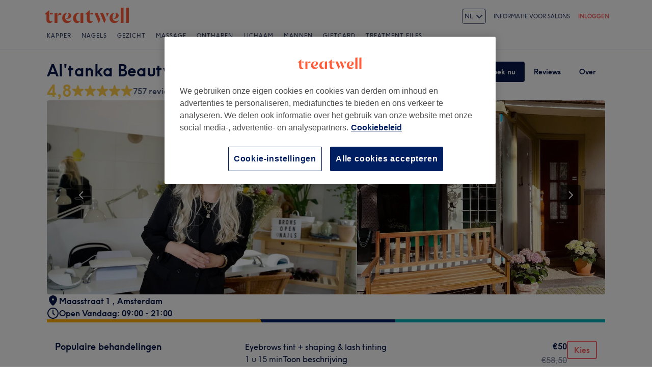

--- FILE ---
content_type: text/plain; charset=utf-8
request_url: https://jssdkcdns.mparticle.com/JS/v2/eu1-89229be06fa54243ab7413dd164af3a3/config?env=0&plan_id=mparticle_web
body_size: 10061
content:
{"appName":"Treatwell","serviceUrl":"jssdk.mparticle.com/v2/JS/","secureServiceUrl":"jssdks.mparticle.com/v2/JS/","minWebviewBridgeVersion":2,"workspaceToken":"3156B0B9","kitConfigs":[{"name":"Appboy","moduleId":28,"isDebug":false,"isVisible":true,"isDebugString":"false","hasDebugString":"true","settings":{"enableTypeDetection":"False","userTagsValue":"true","enableEventStreamForwarding":"True","push_enabled":"True","register_inapp":"False","addEventAttributeList":"","abkMinimumTriggerTimeIntervalKey":null,"abkCollectIDFA":"False","forwardScreenViews":"True","cluster":"EU","includeEnrichedUserAttributes":"False","userIdentificationType":"CustomerId","removeEventAttributeList":"","singleItemEventAttributeList":"","enableAttributeTypeDetection":"EventAndUserAttributes","includeEnrichedUserIdentities":"False","enableHtmlInAppMessages":"False","abkDisableAutomaticLocationCollectionKey":"False","safariWebsitePushId":null,"serviceWorkerLocation":null,"softPushCustomEventName":null,"doNotLoadFontAwesome":"False","setEventNameForPageView":"True","phoneFormatAllowLeadingPlus":"False","apiKey":"b1a1778a-c910-408d-887a-f92c79a7332f","abkFlushIntervalOptionKey":null,"abkRequestProcessingPolicyOptionKey":null,"abkSessionTimeoutKey":null,"bundleCommerceEventData":"True","consentMappingSDK":"[]","subscriptionGroupMapping":"[]","skipEventlessBatches":"False","replaceSkuWithProductName":"False","forwardSkuAsProductName":"False","emailIdentificationType":"Email","sendSessionInformation":"True","sendListsAsArrays":"False"},"screenNameFilters":[150749690,-1699958338,-2055400097,-1572083260,1730965039,47537423,1507103541,-1046960789,-1236410484,671592367,1432626076,799100299,972345916,41224229,-2021161169,1396842355,-245207799,900711525,940052388,-1730100550,-1996375349,1486293055,612777125,-1581036595],"screenAttributeFilters":[-1551660747,-407039891,1827553211,763318394,1290675225,-413714272,-232189626,70496430,-85604260,926805931,-1448264617,-84613915,1042943215,-1682175109,-1972831385,-101483471,1309725720,220942505,419213103,-564230612,128189031,1243332644,1965540450,-2003372095,1229183294,1883893600,-1140489380,-571309238,803979902,205040235,-1767083833,430258492,1056342831,1049868270,-818379943,1268760708,-341097441,556247892,739720233,37243223,736675418,1049653414,1768409119,-1934959940,-893735214,1763419130,-1100109536,924565424,23515589,1685409335,1712893555,-156653230,855756961,872509476,2081056391,-822727623,-1201500714,-747581819,-1960036446,1390375087,-1449942217,-1766282133,253143888,-2124083278,-1518550123,243122253,37477331,-342424045,-994669321,1625511993,1636680130,1055366902,-238512146,1455155484,-1214272157,173944338,102520940,767311825,1382382797,-1964531465,-380636043,807467943,-1979879065,1508394626,-1222267199,-209857008,-975111398,-961426656,763065054,-1283852632,-1987521589,1085491030,-935193299,440950872,590948886,-2042201779,-1852442495,-1639950740,1941785049,-1604710485,-265082269,1109373293,960749069,929374858,-48683031,259426226,992541695,-536984612,-2117820869,2015534166,1003123975,-1016202974,-704499697,-510841734,-68787371,-138044521,-1742614666,-1066340614,118845614,-615057536,-1006598140,1896126583,1498422830,-1293260469,-2065040642,1059654371,-1403042420,-753643910,-367325526,-319569167,-547902645,585085102,-2078750805,1690115533,-1504442036,1188701928,-1305972611,-986543744,-1919434250,-1271346726,-258936535,1812075303,1489649327,-2139183230,-1097958504,-2020947469,-1667223852,-1283423715,-2009208538,-1602621021,1333429515,-1907765663,685373672,-463448677,1688424422,599756612,711810854,1514954161,352024602,561482341,-249524438,-815902558,1088798214,1286679943,-2047554607,-1995877162,1483094366,103514307,1160668390,1115924498,-595927443,744039362,952810620,1725631843,-811988092,1924777873,-1357779232,-849507290,-567777697,-1912584858,2037959153,2107690064,-1858508054,-1059720102,-996804159,-779261292,1856434507,1785264088,-834398555,128285130,648066724,505254935,-2091997245,636561266,-535969791,1648971457,1914037067,-511792603,-1114801819,1955238041,309809776,2012794843,-307391292,30601116,-2108169986,1116207537,839789248,-618304453,-2140865257,1043011307,-1115070040,-2073090306,1481290237,-1099640531,-1817816971,590954619,212877626,-282998432,-172279826,-1959908500,-101473786,350342575,598074585,1206867871,-1297536962,-596259529,-1222708629,784957894,-186935766,-227452297,-509361742,1214459928,147828384,-864581807,1933308110,210060174,-1891085061,-1136684094,-888952084,-2049717630,667075370,1708300096,-329439700,908482227,-848651479,163758712,1090006873],"userIdentityFilters":[2,3,4,5,6,0,9,10,11,12,13,14,15,16,17,18,19,20,21],"userAttributeFilters":[1649237399,635848677,-2102497723,1193085,-1540471236,140621654,865238637,1091441164,307561932,-186623400,-1588426655,957831062,-1772061412,-1125232537,1611720338,-1619947593,-1613589672,205111875,1357646842,-1862534149,-637100740,1363129785,107502,-1362467762,377438622,1106926475,-607108338,1384014681,-1970213275,338459108,72853957,-359590991,982225745,-782530642,-1811484894,-1590143522,-912090873,-1811977828,339542830,1935893170,120609],"eventNameFilters":[-1847449986,1987149714,-1553158705,926459789,-2113990854,119090728,1081840784,-367448094,421533853,1166014176,-1540718681,-1232813419,295666939,1466726339,-2009055685,1055334105,1600675200,1374871097,293893076,-1305140465,1779640455,-713785865,364342886,668130420,1680773732,1961138304,-1559751980,1897239008,1070901675,874501545,-674532412,-1867850629,270246380,-2006280595,-61770766,889923541,372645442,-903279499,-1645234709,167415636,1055678546,-1068390344,-1552964066,-318040902,2065768167,-1571982612,-1133366394,895691212,-427707585,48460944,-1554130379,2145400807,-1693739066,642608120,-1867292630,-356982183,-2013744112,-1645399158,1350799772,1040998835,-1003109951,-1962684100,-1990983712,-706932215,1807863979,-2034415721,-1641662338,54925591,-1121706829,39107786,-867415500,-991217426,-2050715778,-1981391299,1716556210,-1171237317,135558951,-950527445,218620662,-405330289,-1050130539],"eventTypeFilters":[48,49,50,52,53,54,55,56,57,1567,1568,1570,1571,1572,1574,1575,1576,1598,1599,1600,1601],"attributeFilters":[-170801331,-986932905,-1338817936,-898242672,-1301117096,1919231475,-577417700,148251734,1732720133,-986411068,-584301616,159569730,1912583536,-324078191,1102155009,1256509834,1216264378,1318146791,1687464981,-1784435083,237668201,1085188091,1346897784,368126901,604022523,1244732508,1024471808,81629980,-605330136,1414680494,482254253,-273315464,-1833017947,-193593162,-676216045,-2106798255,-1226486891,-198926440,-998642021,1486174200,1696427118,-1147284165,-2053851392,253444475,618037510,-68981501,-1635516832,-576998504,-1833767447,689930797,-1274237984,327858643,1461026829,1544788525,-1057164978,545894960,2095375732,-1200764410,-1516136875,-750324757,-1052929008,1833223257,1227435181,1153990483,372622654,-589437770,2129943585,-355189233,-174239462,1874105559,-323159797,2323297,93869872,-890064666,1163345325,-1959596965,-786584871,-1976252920,-612216261,-470931460,-1481572601,447857262,-781142607,1524854070,2058352347,-1131663757,-113777857,-450936814,-2130276360,-403697451,-419177943,1654305019,440112323,-1982001114,2073626440,521912734,180266592,389085816,-1988469622,1990540206,1381257932,695304861,-1968660916,1124215945,-1728989379,-1373924166,187628972,1356120783,-2129473728,389312765,432284254,-225261034,1509233401,1949015248,-441432589,-146412376,-119006613,-1835989168,1681056483,-2128627907,-1847788030,-10544882,-290207026,-1541576349,-694688812,1488235842,1137363015,1459788991,-899819252,1221983343,-1548268428,995746042,659883231,1888908711,-905618358,76271839,1917585425,-1336745586,673320066,1932621625,192343666,-1097120298,-505111552,-268251092,-130082310,27858697,1331461647,-1134521964,1797617106,1232910197,1280435140,1282209148,-630859473,1556939631,-218698527,-1678339701,1044639569,165392888,1179551167,158072682,-866468636,409002364,-1241512645,-648040132,-306878804,1344938600,-1195409227,-1132459408,-781876927,858000764,-1499048939,2009863463,1500188889,-1079477303,310344365,-1544122137,-531979175,1327849092,-1181134665,-1784852318,-1542817868,-1799695548,1192446945,1722938588,588606847,-441799628,-886232241,-1795856679,-362846571,1689652402,-1208658217,-1897112838,-554815722,-736072696,1483493800,-122577502,705284656,-2067693325,-975967818,-423662552,-306353080,2056460883,-1228349374,-279538053,-1575266630,1606803008,1892324993,764064892,764065130,586865952,12981883,1606257682,1950292208,224728745,-905292014,1558589920,-424184862,520530734,-501972531,1648503362,-303602930,1296070640,-883119673,1576173968,367791219,367790791,1870932781,-1925137075,-279739956,-1085977957,-1925136647,-127603935,1892748817,1851949713,-1113695476,-1261636900,-864848025,356213288,1607226832,277607342,-429554404,443754091,-1028810258,-521303365,-1031161464,1349653379,-706384282,-1237015432,322687051,1148300706,-822331315,2112935006,-857679285,-724216283,1889016969,647437339,676676064,866249544,-404451917,232564257,2112647562,-111071256,1725058433,-766596069,482475981,-181286097,-79113308,1149246932,-1631286473,-1070767161,-1076846142,711766784,-506975997,710574174,-1236505301,1678999041,920856295,1996044635,-1887081626,-1716815161,-1567804709,-51567121,-768156944,690542145,660740277,-60465534,-405188424,-1495312213,333564452,-1683318150,-1172886237,-364213298,591357767,-795241707,2024812098,-418700790,517035578,571818732,2139028933,-491231971,-676055444,1288406923,510003799,-762366178,1725560606,324499954,-1899309001,-1576883025,-938814125,-965025966,-1068300828,2141309955,1164571690,1916588562,-1828752660,2098113208,496159167,-1347515831,1159087226,-704559748,-306291105,60887149,-1610384467,1412951597,1391424011,1143692001,-1234727978,-296221354,1906100837,822373232,-1342543072,1235939172,-951917578,1609483372,91294484,651363104,781853877,-1928454617,-1011747465,560367227,-1391568230,1439139054,737805150,-1993747622,1890988875,-1581999344,708138693,1030564669,-134888607,1335842564,-1695490160,-1528387810,-633064520,-2100521910,-198438767,-2106790048,-1373232956,-1445332144,188064027,-1429709412,875373357,1179121359,-340068709,198618695,-566916807,-1010683961,467174610,144748634,412544773,-867588322,-1329134633,1048071982,-1580323958,-1692945849,-541392086,-547344376,-1676179272,-2128116241,35298,-669075975,875774288,936550662,1214991619,2021685224,-1925789350,973782479,-1706361187,-2067180500,406774220,-855508305,910479133,659269579,-530389845,659067676,1295694196,729200196,-772887781,1323031657,-1340968448,-938259079,73959607,-1649737152,976200368,316966776,329591333,570329046,329572183,-1779183542,-1368390081,-561696476,1646755548,-1682740046,-421769687,843075447,-175341303,-651677373,-991000639,1912869408,271510733,-1413373039,-12981436,-634398151,523228290,1533681058,784736284,1431082256,-1844509538,168282090,901471339,975161183,-1248614757,572532858,-44963999,1003779699,917299609,-96080876,527237470,44774746,1978285103,1641870540,1189862919,-1545401894,1927497333,1605071357,-549163658,-1714389748,-617524730,-1227489670,-1073591331,-1445749233,2075289382,1241396867,-7512505,1389972149,-1908811468,-106819033,-1926281013,1877833318,-429245009,-1301482134,-1373030234,52226778,-267056788,-841488153,1293794230,839398900,104564180,516972924,-953768139,432036496,-1855818497,1931064025,1412592471,371361542,1101617113,-527883206,-55797395,1162888023,778395166,-134717923,-1709932405,-855791585,1486956810,-1919259669,1448784305,2044347121,-422169256,2069391972,-862784022,-838829430,1840129695,-32135825,-792493803,1859001219,-253812186,818778037,-1922471578,-172262230,82084748,496352061,2142798718,1598499492,-1088323997,1879108322,-618888844,1224953966,1768161909,369508007,-376450207,-1734866869,1392445306,-84617496,-946681296,772490848,230399988,503050951,-181790276,-299530624,1471675992,176358304,1397358847,742085413,-2019836182,946433641,-2141026814,1878376782,-1689721906,1101167291,1045542907,624007665,1335028409,682899888,1236843083,-574432860,-219378122,-1343914090,-1013733968,1619142693,587027374,1054841083,1178857094,-1325992803,781314558,-586294688,-820646015,-1982347110,833410703,-160889253,-974360543,931857702,72197637,1171965503,1350244081,661155651,719490024,450718167,-2046313256,1344309003,-867217091,970598302,1770386793,1647203296,1096787978,-234385639,-338953256,1321956840,-221779009,692731658,254595426,254595188,2140164820,1869908714,-372634842,-1317815523,-615558234,-1429745773,1932636000,1418423448,-1549380430,-1492148625,-496487821,-1037726155,1021202762,-4794359,634834091,-101243485,-668436831,-5218183,-272067033,-918181072,963764288,-271865130,829788779,-290740168,-844993911,829788351,-277716730,-1463139087,1280416264,-1463139515,-290316344,-2082995271,-1798208985,-1958178814,1104106106,-1596678157,-1883026680,2098452653,1294726643,2083540577],"consentRegulationFilters":[49,50],"consentRegulationPurposeFilters":[-125778105,-1854793824,1229071171,2080907508,549697375],"messageTypeFilters":[57,1568,1576],"messageTypeStateFilters":[49,50,51,52,53,54],"eventSubscriptionId":13192,"excludeAnonymousUser":true,"suffix":"v5"},{"name":"OneTrust","moduleId":134,"isDebug":false,"isVisible":true,"isDebugString":"false","hasDebugString":"true","settings":{"consentGroups":"[{&quot;jsmap&quot;:null,&quot;map&quot;:&quot;performance&quot;,&quot;maptype&quot;:&quot;ConsentPurposes&quot;,&quot;value&quot;:&quot;C0002&quot;},{&quot;jsmap&quot;:null,&quot;map&quot;:&quot;functional&quot;,&quot;maptype&quot;:&quot;ConsentPurposes&quot;,&quot;value&quot;:&quot;C0003&quot;},{&quot;jsmap&quot;:null,&quot;map&quot;:&quot;targeting&quot;,&quot;maptype&quot;:&quot;ConsentPurposes&quot;,&quot;value&quot;:&quot;C0004&quot;}]","mobileConsentGroups":null,"vendorIABConsentGroups":"[]","vendorGoogleConsentGroups":"[]","vendorGeneralConsentGroups":"[]"},"screenNameFilters":[],"screenAttributeFilters":[],"userIdentityFilters":[],"userAttributeFilters":[],"eventNameFilters":[],"eventTypeFilters":[],"attributeFilters":[],"consentRegulationFilters":[],"consentRegulationPurposeFilters":[],"messageTypeFilters":[],"messageTypeStateFilters":[],"eventSubscriptionId":8627,"excludeAnonymousUser":false}],"pixelConfigs":[],"flags":{"astBackgroundEvents":"False","captureIntegrationSpecificIds.V2":"none","offlineStorage":"100","directURLRouting":"False","audienceAPI":"False","cacheIdentity":"False","captureIntegrationSpecificIds":"False","eventsV3":"100","eventBatchingIntervalMillis":"10000"},"dataPlanResult":{"dtpn":{"blok":{"ev":true,"ea":true,"ua":true,"id":false},"vers":{"version":2,"data_plan_id":"mparticle_web","last_modified_on":"2025-12-03T15:58:38.363Z","version_document":{"data_points":[{"match":{"type":"custom_event","criteria":{"event_name":"$experiment_started","custom_event_type":"other"}},"validator":{"type":"json_schema","definition":{"properties":{"data":{"properties":{"custom_attributes":{"additionalProperties":false,"properties":{"Experiment name":{},"Variant name":{},"country":{},"experiment_seed":{},"growthbook_id":{},"is_authenticated":{},"is_web_mobile":{},"mobile_version":{},"platform":{}}}}}}}}},{"match":{"type":"custom_event","criteria":{"event_name":"about_venue_viewed","custom_event_type":"other"}},"validator":{"type":"json_schema","definition":{"properties":{"data":{"properties":{"custom_attributes":{"additionalProperties":false,"properties":{"country":{},"platform":{},"screen_has_portfolio":{},"screen_portfolio_photo_number":{},"screen_review_number":{},"screen_review_score":{},"screen_treatment_category_number":{},"screen_treatment_number":{},"screen_venue_photo_number":{},"screen_venue_type":{},"trigger_context":{},"venue_id":{}}}}}}}}},{"match":{"type":"custom_event","criteria":{"event_name":"amenities_viewed","custom_event_type":"other"}},"validator":{"type":"json_schema","definition":{"properties":{"data":{"properties":{"custom_attributes":{"additionalProperties":false,"properties":{"country":{},"platform":{},"screen_has_portfolio":{},"screen_portfolio_photo_number":{},"screen_review_number":{},"screen_review_score":{},"screen_treatment_category_number":{},"screen_treatment_number":{},"screen_venue_photo_number":{},"screen_venue_type":{},"trigger_context":{},"venue_id":{}}}}}}}}},{"match":{"type":"screen_view","criteria":{"screen_name":"availability"}},"validator":{"type":"json_schema","definition":{"properties":{"data":{"properties":{"custom_attributes":{"additionalProperties":false,"properties":{"available_day_count":{},"country":{},"days_till_next_available_date":{},"discount_time_slot_count":{},"fbclid":{},"gclid":{},"is_default_employee":{},"item_count":{},"no_availability":{},"platform":{},"query_parameters":{},"referrer":{},"section":{},"selected_employee_count":{},"time_slot_count":{},"total_duration":{},"url":{},"url_path":{},"utm_ad_id":{},"utm_campaign":{},"utm_campaign_id":{},"utm_content":{},"utm_medium":{},"utm_source":{},"utm_term":{},"venue_id":{}}}}}}}}},{"match":{"type":"custom_event","criteria":{"event_name":"available_salon_clicked","custom_event_type":"other"}},"validator":{"type":"json_schema","definition":{"properties":{"data":{"properties":{"custom_attributes":{"additionalProperties":false,"properties":{"card_position":{},"country":{},"days_from_current_date":{},"is_web_mobile":{},"platform":{},"trigger_context":{},"venue_distance":{},"venue_rating":{},"venue_review_count":{}}}}}}}}},{"match":{"type":"custom_event","criteria":{"event_name":"available_salon_viewed","custom_event_type":"other"}},"validator":{"type":"json_schema","definition":{"properties":{"data":{"properties":{"custom_attributes":{"additionalProperties":false,"properties":{"available_salon_count":{},"country":{},"days_from_current_date":{},"is_web_mobile":{},"platform":{},"trigger_context":{}}}}}}}}},{"match":{"type":"custom_event","criteria":{"event_name":"back_button_clicked","custom_event_type":"other"}},"validator":{"type":"json_schema","definition":{"properties":{"data":{"properties":{"custom_attributes":{"additionalProperties":false,"properties":{"country":{},"is_web_mobile":{},"platform":{},"trigger_context":{}}}}}}}}},{"match":{"type":"screen_view","criteria":{"screen_name":"browse"}},"validator":{"type":"json_schema","definition":{"properties":{"data":{"properties":{"custom_attributes":{"additionalProperties":false,"properties":{"country":{},"fbclid":{},"gclid":{},"is_web_mobile":{},"platform":{},"popular_treatments_displayed":{},"query_parameters":{},"referrer":{},"section":{},"treatment":{},"treatment_type":{},"url":{},"url_path":{},"utm_ad_id":{},"utm_campaign":{},"utm_campaign_id":{},"utm_content":{},"utm_medium":{},"utm_source":{},"utm_term":{}}}}}}}}},{"match":{"type":"custom_event","criteria":{"event_name":"browse_other_salon_clicked","custom_event_type":"other"}},"validator":{"type":"json_schema","definition":{"properties":{"data":{"properties":{"custom_attributes":{"additionalProperties":false,"properties":{"country":{},"days_from_current_date":{},"is_web_mobile":{},"platform":{},"trigger_context":{}}}}}}}}},{"match":{"type":"custom_event","criteria":{"event_name":"category_clicked","custom_event_type":"other"}},"validator":{"type":"json_schema","definition":{"properties":{"data":{"properties":{"custom_attributes":{"additionalProperties":false,"properties":{"category_id":{},"country":{},"image_name":{},"is_expanded":{},"is_web_mobile":{},"page_type":{},"platform":{},"treatment_id":{},"treatment_name":{},"treatment_type_id":{},"trigger_context":{}}}}}}}}},{"match":{"type":"custom_event","criteria":{"event_name":"chat_closed","custom_event_type":"other"}},"validator":{"type":"json_schema","definition":{"properties":{"data":{"properties":{"custom_attributes":{"additionalProperties":false,"properties":{"conversation_id":{},"country":{},"platform":{}}}}}}}}},{"match":{"type":"custom_event","criteria":{"event_name":"chat_opened","custom_event_type":"other"}},"validator":{"type":"json_schema","definition":{"properties":{"data":{"properties":{"custom_attributes":{"additionalProperties":false,"properties":{"chat_source":{},"conversation_id":{},"country":{},"platform":{}}}}}}}}},{"match":{"type":"screen_view","criteria":{"screen_name":"checkout"}},"validator":{"type":"json_schema","definition":{"properties":{"data":{"properties":{"custom_attributes":{"additionalProperties":false,"properties":{"available_payment_methods":{},"country":{},"default_payment_method":{},"dom_complete_load_time":{},"dom_content_load_time":{},"fbclid":{},"full_page_load_time":{},"gclid":{},"has_stored_card":{},"is_authenticated":{},"is_email_filled":{},"is_name_filled":{},"is_phone_filled":{},"platform":{},"query_parameters":{},"referrer":{},"section":{},"server_response_time":{},"ttfb_load_time":{},"url":{},"url_path":{},"utm_ad_id":{},"utm_campaign":{},"utm_campaign_id":{},"utm_content":{},"utm_medium":{},"utm_source":{},"utm_term":{},"venue_id":{}}}}}}}}},{"match":{"type":"custom_event","criteria":{"event_name":"checkout_clicked","custom_event_type":"other"}},"validator":{"type":"json_schema","definition":{"properties":{"data":{"properties":{"custom_attributes":{"additionalProperties":false,"properties":{"country":{},"currency_code":{},"days_from_current_date":{},"has_discount":{},"is_default_employee":{},"is_web_mobile":{},"item_count":{},"original_price":{},"platform":{},"selected_employee_count":{},"total_duration":{},"total_price":{}}}}}}}}},{"match":{"type":"screen_view","criteria":{"screen_name":"confirmation"}},"validator":{"type":"json_schema","definition":{"properties":{"data":{"properties":{"custom_attributes":{"additionalProperties":false,"properties":{"country":{},"fbclid":{},"gclid":{},"is_search_pinned":{},"platform":{},"query_parameters":{},"referrer":{},"section":{},"transaction_id":{},"url":{},"url_path":{},"utm_ad_id":{},"utm_campaign":{},"utm_campaign_id":{},"utm_content":{},"utm_medium":{},"utm_source":{},"utm_term":{},"venue_id":{}}}}}}}}},{"match":{"type":"custom_event","criteria":{"event_name":"date_selected","custom_event_type":"other"}},"validator":{"type":"json_schema","definition":{"properties":{"data":{"properties":{"custom_attributes":{"additionalProperties":false,"properties":{"action":{},"country":{},"days_from_current_date":{},"days_till_next_available_date":{},"is_web_mobile":{},"no_availability":{},"platform":{},"time_slot_count":{}}}}}}}}},{"match":{"type":"custom_event","criteria":{"event_name":"edit_time_clicked","custom_event_type":"other"}},"validator":{"type":"json_schema","definition":{"properties":{"data":{"properties":{"custom_attributes":{"additionalProperties":false,"properties":{"country":{},"is_web_mobile":{},"platform":{},"trigger_context":{}}}}}}}}},{"match":{"type":"custom_event","criteria":{"event_name":"email_updated","custom_event_type":"other"}},"validator":{"type":"json_schema","definition":{"properties":{"data":{"properties":{"custom_attributes":{"additionalProperties":false,"properties":{"country":{},"error":{},"is_web_mobile":{},"platform":{},"trigger_context":{}}}}}}}}},{"match":{"type":"custom_event","criteria":{"event_name":"employee_selected","custom_event_type":"other"}},"validator":{"type":"json_schema","definition":{"properties":{"data":{"properties":{"custom_attributes":{"additionalProperties":false,"properties":{"country":{},"employee_count":{},"is_default_employee":{},"is_web_mobile":{},"item_count":{},"item_with_employee_selected":{},"platform":{},"selected_employee_count":{},"time_slot_change":{}}}}}}}}},{"match":{"type":"screen_view","criteria":{"screen_name":"error"}},"validator":{"type":"json_schema","definition":{"properties":{"data":{"properties":{"custom_attributes":{"additionalProperties":false,"properties":{"country":{},"fbclid":{},"gclid":{},"platform":{},"query_parameters":{},"referrer":{},"url":{},"url_path":{},"utm_ad_id":{},"utm_campaign":{},"utm_campaign_id":{},"utm_content":{},"utm_medium":{},"utm_source":{},"utm_term":{}}}}}}}}},{"match":{"type":"custom_event","criteria":{"event_name":"filter_adjustment_prompt_viewed","custom_event_type":"other"}},"validator":{"type":"json_schema","definition":{"properties":{"data":{"properties":{"custom_attributes":{"additionalProperties":false,"properties":{"country":{},"days_from_current_date":{},"is_web_mobile":{},"platform":{},"trigger_context":{}}}}}}}}},{"match":{"type":"custom_event","criteria":{"event_name":"filter_applied","custom_event_type":"search"}},"validator":{"type":"json_schema","definition":{"properties":{"data":{"properties":{"custom_attributes":{"additionalProperties":false,"properties":{"accolade_filter_id":{},"brands_filter":{},"brands_id_filter":{},"country":{},"is_discount_filtered":{},"is_express_treatments_filtered":{},"is_new_venues_filtered":{},"location_box_northeast_lat":{},"location_box_northeast_lon":{},"location_box_southwest_lat":{},"location_box_southwest_lon":{},"location_external_id":{},"location_latitude":{},"location_longitude":{},"location_name":{},"location_radius_distance":{},"location_radius_distance_unit":{},"location_tree_id":{},"location_type":{},"location_zip_code":{},"location_zip_code_id":{},"platform":{},"price_filter_max":{},"price_filter_min":{},"review_rating_filter":{},"search_results_number":{},"search_type":{},"selected_appointment_date_from":{},"selected_appointment_date_to":{},"selected_appointment_date_type":{},"selected_appointment_time_from":{},"selected_appointment_time_to":{},"selected_appointment_time_type":{},"sorted_by":{},"treatment_alias_id":{},"treatment_id":{},"treatment_type_id":{},"venue_amenities_id_filter":{},"venue_type_id":{}}}}}}}}},{"match":{"type":"screen_view","criteria":{"screen_name":"giftcard_confirmation"}},"validator":{"type":"json_schema","definition":{"properties":{"data":{"properties":{"custom_attributes":{"additionalProperties":false,"properties":{"country":{},"fbclid":{},"gclid":{},"is_web_mobile":{},"platform":{},"query_parameters":{},"referrer":{},"section":{},"transaction_id":{},"url":{},"url_path":{},"utm_ad_id":{},"utm_campaign":{},"utm_campaign_id":{},"utm_content":{},"utm_medium":{},"utm_source":{},"utm_term":{}}}}}}}}},{"match":{"type":"custom_event","criteria":{"event_name":"google_one_tap_closed","custom_event_type":"other"}},"validator":{"type":"json_schema","definition":{"properties":{"data":{"properties":{"custom_attributes":{"additionalProperties":false,"properties":{"close_reason":{},"country":{},"is_web_mobile":{},"platform":{},"trigger_context":{}}}}}}}}},{"match":{"type":"custom_event","criteria":{"event_name":"google_one_tap_viewed","custom_event_type":"other"}},"validator":{"type":"json_schema","definition":{"properties":{"data":{"properties":{"custom_attributes":{"additionalProperties":false,"properties":{"country":{},"is_google_one_tap_automatic_log_in":{},"is_web_mobile":{},"platform":{},"trigger_context":{}}}}}}}}},{"match":{"type":"screen_view","criteria":{"screen_name":"home"}},"validator":{"type":"json_schema","definition":{"properties":{"data":{"properties":{"custom_attributes":{"additionalProperties":false,"properties":{"country":{},"fbclid":{},"gclid":{},"is_web_mobile":{},"language":{},"platform":{},"query_parameters":{},"referrer":{},"url":{},"url_path":{},"utm_ad_id":{},"utm_campaign":{},"utm_campaign_id":{},"utm_content":{},"utm_medium":{},"utm_source":{},"utm_term":{}}}}}}}}},{"match":{"type":"custom_event","criteria":{"event_name":"image_carousel_scrolled","custom_event_type":"other"}},"validator":{"type":"json_schema","definition":{"properties":{"data":{"properties":{"custom_attributes":{"additionalProperties":false,"properties":{"country":{},"platform":{},"screen_has_portfolio":{},"screen_portfolio_photo_number":{},"screen_review_number":{},"screen_review_score":{},"screen_treatment_category_number":{},"screen_treatment_number":{},"screen_venue_photo_number":{},"screen_venue_type":{},"trigger_context":{},"venue_id":{}}}}}}}}},{"match":{"type":"custom_event","criteria":{"event_name":"map_toggled","custom_event_type":"other"}},"validator":{"type":"json_schema","definition":{"properties":{"data":{"properties":{"custom_attributes":{"additionalProperties":false,"properties":{"country":{},"is_hidden":{},"is_web_mobile":{},"location_type":{},"platform":{},"search_results_number":{},"treatment_id":{},"treatment_type_id":{},"venue_type_id":{}}}}}}}}},{"match":{"type":"custom_event","criteria":{"event_name":"map_venue_clicked","custom_event_type":"other"}},"validator":{"type":"json_schema","definition":{"properties":{"data":{"properties":{"custom_attributes":{"additionalProperties":false,"properties":{"country":{},"is_web_mobile":{},"platform":{},"reviews_amount":{},"trigger_context":{},"venue_id":{},"venue_rating":{}}}}}}}}},{"match":{"type":"custom_event","criteria":{"event_name":"map_venue_pin_clicked","custom_event_type":"other"}},"validator":{"type":"json_schema","definition":{"properties":{"data":{"properties":{"custom_attributes":{"additionalProperties":false,"properties":{"country":{},"is_web_mobile":{},"platform":{},"venue_id":{},"venue_rating_displayed":{}}}}}}}}},{"match":{"type":"custom_event","criteria":{"event_name":"name_updated","custom_event_type":"other"}},"validator":{"type":"json_schema","definition":{"properties":{"data":{"properties":{"custom_attributes":{"additionalProperties":false,"properties":{"country":{},"error":{},"is_web_mobile":{},"platform":{},"trigger_context":{}}}}}}}}},{"match":{"type":"custom_event","criteria":{"event_name":"no_matching_results_shown","custom_event_type":"other"}},"validator":{"type":"json_schema","definition":{"properties":{"data":{"properties":{"custom_attributes":{"additionalProperties":false,"properties":{"country":{},"is_web_mobile":{},"language":{},"platform":{},"search_term":{},"search_type":{},"trigger_context":{}}}}}}}}},{"match":{"type":"custom_event","criteria":{"event_name":"note_added","custom_event_type":"other"}},"validator":{"type":"json_schema","definition":{"properties":{"data":{"properties":{"custom_attributes":{"additionalProperties":false,"properties":{"country":{},"is_web_mobile":{},"platform":{},"trigger_context":{}}}}}}}}},{"match":{"type":"screen_view","criteria":{"screen_name":"page_view"}},"validator":{"type":"json_schema","definition":{"properties":{"data":{"properties":{"custom_attributes":{"additionalProperties":false,"properties":{"country":{},"fbclid":{},"gclid":{},"is_web_mobile":{},"platform":{},"popular_treatments_displayed":{},"query_parameters":{},"referrer":{},"treatment":{},"treatment_type":{},"url":{},"url_path":{},"utm_ad_id":{},"utm_campaign":{},"utm_campaign_id":{},"utm_content":{},"utm_medium":{},"utm_source":{},"utm_term":{}}}}}}}}},{"match":{"type":"custom_event","criteria":{"event_name":"payment_method_changed","custom_event_type":"other"}},"validator":{"type":"json_schema","definition":{"properties":{"data":{"properties":{"custom_attributes":{"additionalProperties":false,"properties":{"country":{},"is_payment_protected":{},"is_web_mobile":{},"payment_method_position":{},"payment_method_selected":{},"platform":{},"saas_type":{},"venue_id":{}}}}}}}}},{"match":{"type":"custom_event","criteria":{"event_name":"payment_submitted","custom_event_type":"other"}},"validator":{"type":"json_schema","definition":{"properties":{"data":{"properties":{"custom_attributes":{"additionalProperties":false,"properties":{"country":{},"error":{},"is_authenticated":{},"is_payment_protected":{},"payment_method_name":{},"platform":{},"venue_id":{}}}}}}}}},{"match":{"type":"custom_event","criteria":{"event_name":"phone_updated","custom_event_type":"other"}},"validator":{"type":"json_schema","definition":{"properties":{"data":{"properties":{"custom_attributes":{"additionalProperties":false,"properties":{"country":{},"error":{},"is_web_mobile":{},"platform":{},"trigger_context":{}}}}}}}}},{"match":{"type":"custom_event","criteria":{"event_name":"popular_treatment_clicked","custom_event_type":"other"}},"validator":{"type":"json_schema","definition":{"properties":{"data":{"properties":{"custom_attributes":{"additionalProperties":false,"properties":{"country":{},"is_web_mobile":{},"platform":{},"popular_treatment_rank":{},"search_results_number":{},"treatment_id_clicked":{},"treatment_type_id":{}}}}}}}}},{"match":{"type":"custom_event","criteria":{"event_name":"portfolio_image_clicked","custom_event_type":"other"}},"validator":{"type":"json_schema","definition":{"properties":{"data":{"properties":{"custom_attributes":{"additionalProperties":false,"properties":{"country":{},"platform":{}}}}}}}}},{"match":{"type":"custom_event","criteria":{"event_name":"portfolio_image_selected","custom_event_type":"other"}},"validator":{"type":"json_schema","definition":{"properties":{"data":{"properties":{"custom_attributes":{"additionalProperties":false,"properties":{"country":{},"platform":{},"screen_has_portfolio":{},"screen_portfolio_photo_number":{},"screen_review_number":{},"screen_review_score":{},"screen_treatment_category_number":{},"screen_treatment_number":{},"screen_venue_photo_number":{},"screen_venue_type":{},"trigger_context":{},"venue_id":{}}}}}}}}},{"match":{"type":"custom_event","criteria":{"event_name":"portfolio_images_viewed","custom_event_type":"other"}},"validator":{"type":"json_schema","definition":{"properties":{"data":{"properties":{"custom_attributes":{"additionalProperties":false,"properties":{"country":{},"platform":{},"screen_has_portfolio":{},"screen_portfolio_photo_number":{},"screen_review_number":{},"screen_review_score":{},"screen_treatment_category_number":{},"screen_treatment_number":{},"screen_venue_photo_number":{},"screen_venue_type":{},"trigger_context":{},"venue_id":{}}}}}}}}},{"match":{"type":"custom_event","criteria":{"event_name":"promotional_banner_clicked","custom_event_type":"other"}},"validator":{"type":"json_schema","definition":{"properties":{"data":{"properties":{"custom_attributes":{"additionalProperties":false,"properties":{"campaign":{},"country":{},"is_web_mobile":{},"platform":{},"trigger_context":{}}}}}}}}},{"match":{"type":"screen_view","criteria":{"screen_name":"referral"}},"validator":{"type":"json_schema","definition":{"properties":{"data":{"properties":{"custom_attributes":{"additionalProperties":false,"properties":{"country":{},"fbclid":{},"gclid":{},"platform":{},"query_parameters":{},"referrer":{},"section":{},"url":{},"url_path":{},"utm_ad_id":{},"utm_campaign":{},"utm_campaign_id":{},"utm_content":{},"utm_medium":{},"utm_source":{},"utm_term":{}}}}}}}}},{"match":{"type":"custom_event","criteria":{"event_name":"referral_link_shared","custom_event_type":"other"}},"validator":{"type":"json_schema","definition":{"properties":{"data":{"properties":{"custom_attributes":{"additionalProperties":false,"properties":{"country":{},"platform":{},"referral_link_source":{},"share_method":{}}}}}}}}},{"match":{"type":"screen_view","criteria":{"screen_name":"reschedule"}},"validator":{"type":"json_schema","definition":{"properties":{"data":{"properties":{"custom_attributes":{"additionalProperties":false,"properties":{"country":{},"fbclid":{},"gclid":{},"platform":{},"popular_treatments_displayed":{},"query_parameters":{},"referrer":{},"section":{},"url":{},"url_path":{},"utm_ad_id":{},"utm_campaign":{},"utm_campaign_id":{},"utm_content":{},"utm_medium":{},"utm_source":{},"utm_term":{},"venue_id":{}}}}}}}}},{"match":{"type":"screen_view","criteria":{"screen_name":"review_confirmation"}},"validator":{"type":"json_schema","definition":{"properties":{"data":{"properties":{"custom_attributes":{"additionalProperties":false,"properties":{"country":{},"fbclid":{},"gclid":{},"is_web_mobile":{},"platform":{},"query_parameters":{},"referrer":{},"section":{},"social_share_displayed":{},"treatment":{},"treatment_id":{},"treatment_type":{},"treatment_type_id":{},"url":{},"url_path":{},"utm_ad_id":{},"utm_campaign":{},"utm_campaign_id":{},"utm_content":{},"utm_medium":{},"utm_source":{},"utm_term":{}}}}}}}}},{"match":{"type":"custom_event","criteria":{"event_name":"search_button_clicked","custom_event_type":"other"}},"validator":{"type":"json_schema","definition":{"properties":{"data":{"properties":{"custom_attributes":{"additionalProperties":false,"properties":{"algolia_index":{},"algolia_object_id":{},"algolia_position":{},"algolia_query_id":{},"country":{},"is_valid":{},"is_web_mobile":{},"location_name":{},"location_type":{},"platform":{},"search_type":{},"treatment_id":{},"treatment_type_id":{},"trigger_context":{},"venue_id":{},"venue_type_id":{}}}}}}}}},{"match":{"type":"custom_event","criteria":{"event_name":"search_results_filters_clicked","custom_event_type":"navigation"}},"validator":{"type":"json_schema","definition":{"properties":{"data":{"properties":{"custom_attributes":{"additionalProperties":false,"properties":{"country":{},"filter_type":{},"platform":{},"popular_treatments_displayed":{},"treatment":{},"treatment_category":{}}}}}}}}},{"match":{"type":"custom_event","criteria":{"event_name":"search_show_on_map_clicked","custom_event_type":"other"}},"validator":{"type":"json_schema","definition":{"properties":{"data":{"properties":{"custom_attributes":{"additionalProperties":false,"properties":{"country":{},"platform":{},"search_rank":{},"treatment_avg_duration":{},"treatment_ids_displayed":{},"treatments_duration_displayed":{},"treatments_prices_displayed":{},"venue_id":{},"venue_is_discounted_displayed":{},"venue_is_new_displayed":{},"venue_rating_displayed":{},"venue_reviews_amount_displayed":{}}}}}}}}},{"match":{"type":"custom_event","criteria":{"event_name":"search_treatment_bar_clicked","custom_event_type":"other"}},"validator":{"type":"json_schema","definition":{"properties":{"data":{"properties":{"custom_attributes":{"additionalProperties":false,"properties":{"country":{},"is_web_mobile":{},"platform":{},"trigger_context":{}}}}}}}}},{"match":{"type":"custom_event","criteria":{"event_name":"search_venue_clicked","custom_event_type":"other"}},"validator":{"type":"json_schema","definition":{"properties":{"data":{"properties":{"custom_attributes":{"additionalProperties":false,"properties":{"country":{},"is_search_pinned":{},"is_venue_card_expanded":{},"max_discount_percentage_displayed":{},"platform":{},"search_rank":{},"treatment_avg_duration":{},"treatment_id":{},"treatment_ids_displayed":{},"treatment_type_id":{},"treatments_duration_displayed":{},"treatments_prices_displayed":{},"trigger_context":{},"venue_accolade_image_name_displayed":{},"venue_card_type":{},"venue_id":{},"venue_is_discounted_displayed":{},"venue_is_new_displayed":{},"venue_rating_displayed":{},"venue_reviews_amount_displayed":{}}}}}}}}},{"match":{"type":"custom_event","criteria":{"event_name":"search_venue_details_clicked","custom_event_type":"other"}},"validator":{"type":"json_schema","definition":{"properties":{"data":{"properties":{"custom_attributes":{"additionalProperties":false,"properties":{"country":{},"platform":{},"search_rank":{},"treatment_avg_duration":{},"treatment_ids_displayed":{},"treatments_duration_displayed":{},"treatments_prices_displayed":{},"venue_id":{},"venue_is_discounted_displayed":{},"venue_is_new_displayed":{},"venue_rating_displayed":{},"venue_reviews_amount_displayed":{}}}}}}}}},{"match":{"type":"custom_event","criteria":{"event_name":"session_start_info","custom_event_type":"other"}},"validator":{"type":"json_schema","definition":{"properties":{"data":{"properties":{"custom_attributes":{"additionalProperties":false,"properties":{"country":{},"fbclid":{},"gclid":{},"platform":{},"query_parameters":{},"referrer":{},"url":{},"url_path":{},"utm_ad_id":{},"utm_campaign":{},"utm_campaign_id":{},"utm_content":{},"utm_medium":{},"utm_source":{},"utm_term":{}}}}}}}}},{"match":{"type":"screen_view","criteria":{"screen_name":"share_image"}},"validator":{"type":"json_schema","definition":{"properties":{"data":{"properties":{"custom_attributes":{"additionalProperties":false,"properties":{"country":{},"is_web_mobile":{},"platform":{}}}}}}}}},{"match":{"type":"custom_event","criteria":{"event_name":"share_image_clicked","custom_event_type":"other"}},"validator":{"type":"json_schema","definition":{"properties":{"data":{"properties":{"custom_attributes":{"additionalProperties":false,"properties":{"country":{},"is_web_mobile":{},"platform":{},"share_method":{},"trigger_context":{}}}}}}}}},{"match":{"type":"custom_event","criteria":{"event_name":"sign_in_clicked","custom_event_type":"other"}},"validator":{"type":"json_schema","definition":{"properties":{"data":{"properties":{"custom_attributes":{"additionalProperties":false,"properties":{"country":{},"is_web_mobile":{},"platform":{},"trigger_context":{}}}}}}}}},{"match":{"type":"custom_event","criteria":{"event_name":"social_share_cta_clicked","custom_event_type":"other"}},"validator":{"type":"json_schema","definition":{"properties":{"data":{"properties":{"custom_attributes":{"additionalProperties":false,"properties":{"country":{},"is_web_mobile":{},"platform":{},"trigger_context":{}}}}}}}}},{"match":{"type":"custom_event","criteria":{"event_name":"staff_member_selected","custom_event_type":"other"}},"validator":{"type":"json_schema","definition":{"properties":{"data":{"properties":{"custom_attributes":{"additionalProperties":false,"properties":{"country":{},"platform":{},"screen_has_portfolio":{},"screen_portfolio_photo_number":{},"screen_review_number":{},"screen_review_score":{},"screen_treatment_category_number":{},"screen_treatment_number":{},"screen_venue_photo_number":{},"screen_venue_type":{},"trigger_context":{},"venue_id":{}}}}}}}}},{"match":{"type":"custom_event","criteria":{"event_name":"staff_viewed","custom_event_type":"other"}},"validator":{"type":"json_schema","definition":{"properties":{"data":{"properties":{"custom_attributes":{"additionalProperties":false,"properties":{"country":{},"platform":{},"screen_has_portfolio":{},"screen_portfolio_photo_number":{},"screen_review_number":{},"screen_review_score":{},"screen_treatment_category_number":{},"screen_treatment_number":{},"screen_venue_photo_number":{},"screen_venue_type":{},"trigger_context":{},"venue_id":{}}}}}}}}},{"match":{"type":"custom_event","criteria":{"event_name":"subcategory_clicked","custom_event_type":"other"}},"validator":{"type":"json_schema","definition":{"properties":{"data":{"properties":{"custom_attributes":{"additionalProperties":false,"properties":{"clicked_on_all":{},"country":{},"image_name":{},"is_web_mobile":{},"page_type":{},"platform":{},"treatment_id":{},"treatment_name":{},"treatment_type_id":{},"trigger_context":{}}}}}}}}},{"match":{"type":"custom_event","criteria":{"event_name":"subtreatment_selected","custom_event_type":"other"}},"validator":{"type":"json_schema","definition":{"properties":{"data":{"properties":{"custom_attributes":{"additionalProperties":false,"properties":{"country":{},"platform":{},"screen_has_portfolio":{},"screen_portfolio_photo_number":{},"screen_review_number":{},"screen_review_score":{},"screen_treatment_category_number":{},"screen_treatment_number":{},"screen_venue_photo_number":{},"screen_venue_type":{},"trigger_context":{},"venue_id":{}}}}}}}}},{"match":{"type":"custom_event","criteria":{"event_name":"time_selected","custom_event_type":"other"}},"validator":{"type":"json_schema","definition":{"properties":{"data":{"properties":{"custom_attributes":{"additionalProperties":false,"properties":{"country":{},"currency_code":{},"discount_time_slot_count":{},"has_discount":{},"is_web_mobile":{},"original_price":{},"platform":{},"time_slot_count":{},"total_price":{}}}}}}}}},{"match":{"type":"custom_event","criteria":{"event_name":"treatment_clicked","custom_event_type":"other"}},"validator":{"type":"json_schema","definition":{"properties":{"data":{"properties":{"custom_attributes":{"additionalProperties":false,"properties":{"country":{},"platform":{},"screen_has_portfolio":{},"screen_portfolio_photo_number":{},"screen_review_number":{},"screen_review_score":{},"screen_treatment_category_number":{},"screen_treatment_number":{},"screen_venue_photo_number":{},"screen_venue_type":{},"trigger_context":{},"venue_id":{}}}}}}}}},{"match":{"type":"custom_event","criteria":{"event_name":"treatment_details_viewed","custom_event_type":"other"}},"validator":{"type":"json_schema","definition":{"properties":{"data":{"properties":{"custom_attributes":{"additionalProperties":false,"properties":{"country":{},"platform":{},"screen_has_portfolio":{},"screen_portfolio_photo_number":{},"screen_review_number":{},"screen_review_score":{},"screen_treatment_category_number":{},"screen_treatment_number":{},"screen_venue_photo_number":{},"screen_venue_type":{},"trigger_context":{},"venue_id":{}}}}}}}}},{"match":{"type":"custom_event","criteria":{"event_name":"treatment_searched","custom_event_type":"search"}},"validator":{"type":"json_schema","definition":{"properties":{"data":{"properties":{"custom_attributes":{"additionalProperties":false,"properties":{"accolade_filter_id":{},"brands_filter":{},"brands_id_filter":{},"country":{},"is_discount_filtered":{},"is_double_point_filtered":{},"is_express_treatments_filtered":{},"is_new_venues_filtered":{},"location_box_northeast_lat":{},"location_box_northeast_lon":{},"location_box_southwest_lat":{},"location_box_southwest_lon":{},"location_external_id":{},"location_latitude":{},"location_longitude":{},"location_name":{},"location_radius_distance":{},"location_radius_distance_unit":{},"location_tree_id":{},"location_type":{},"location_zip_code":{},"location_zip_code_id":{},"platform":{},"price_filter_max":{},"price_filter_min":{},"review_rating_filter":{},"search_initiated":{},"search_results_number":{},"search_results_venues_scores":{},"search_type":{},"selected_appointment_date_from":{},"selected_appointment_date_to":{},"selected_appointment_date_type":{},"selected_appointment_time_from":{},"selected_appointment_time_to":{},"selected_appointment_time_type":{},"sorted_by":{},"treatment_alias_id":{},"treatment_id":{},"treatment_type_id":{},"venue_amenities_id_filter":{},"venue_type_id":{}}}}}}}}},{"match":{"type":"custom_event","criteria":{"event_name":"treatment_selected","custom_event_type":"other"}},"validator":{"type":"json_schema","definition":{"properties":{"data":{"properties":{"custom_attributes":{"additionalProperties":false,"properties":{"country":{},"platform":{}}}}}}}}},{"match":{"type":"user_attributes"},"validator":{"type":"json_schema","definition":{"additionalProperties":false,"properties":{"$Country":{},"$country":{},"$firstname":{},"$gender":{},"$lastname":{},"account_created_at":{},"account_is_deleted":{},"account_source":{},"account_type":{},"appsflyer_id":{},"balance_updated":{},"language":{},"last_purchase_date":{},"marketing_email_subscribe":{},"marketing_push_subscribe":{},"marketing_sms_subscribe":{},"personalised_marketing_allowed":{},"transactional_email_subscribe":{},"transactional_sms_subscribe":{},"user_country":{},"user_creation_source":{},"user_type":{}}}}},{"match":{"type":"custom_event","criteria":{"event_name":"user_identification_failed","custom_event_type":"other"}},"validator":{"type":"json_schema","definition":{"properties":{"data":{"properties":{"custom_attributes":{"additionalProperties":false,"properties":{"authentication_method":{},"country":{},"error":{},"identification_method":{},"is_web_mobile":{},"platform":{},"trigger_context":{}}}}}}}}},{"match":{"type":"custom_event","criteria":{"event_name":"user_logged_in","custom_event_type":"other"}},"validator":{"type":"json_schema","definition":{"properties":{"data":{"properties":{"custom_attributes":{"additionalProperties":false,"properties":{"authentication_method":{},"country":{},"is_web_mobile":{},"platform":{},"trigger_context":{}}}}}}}}},{"match":{"type":"custom_event","criteria":{"event_name":"user_registered","custom_event_type":"user_preference"}},"validator":{"type":"json_schema","definition":{"properties":{"data":{"properties":{"custom_attributes":{"additionalProperties":false,"properties":{"authentication_method":{},"country":{},"has_marketing_opted_in":{},"is_web_mobile":{},"platform":{},"trigger_context":{}}}}}}}}},{"match":{"type":"custom_event","criteria":{"event_name":"venue_address_clicked","custom_event_type":"other"}},"validator":{"type":"json_schema","definition":{"properties":{"data":{"properties":{"custom_attributes":{"additionalProperties":false,"properties":{"country":{},"is_web_mobile":{},"platform":{},"trigger_context":{},"venue_amenity_ids":{},"venue_id":{},"venue_rating_displayed":{},"venue_reviews_amount_displayed":{}}}}}}}}},{"match":{"type":"custom_event","criteria":{"event_name":"venue_map_clicked","custom_event_type":"other"}},"validator":{"type":"json_schema","definition":{"properties":{"data":{"properties":{"custom_attributes":{"additionalProperties":false,"properties":{"country":{},"is_web_mobile":{},"platform":{},"trigger_context":{},"venue_amenity_ids":{},"venue_id":{},"venue_rating_displayed":{},"venue_reviews_amount_displayed":{}}}}}}}}},{"match":{"type":"screen_view","criteria":{"screen_name":"venue_menu"}},"validator":{"type":"json_schema","definition":{"properties":{"data":{"properties":{"custom_attributes":{"additionalProperties":false,"properties":{"country":{},"dom_complete_load_time":{},"dom_content_load_time":{},"fbclid":{},"full_page_load_time":{},"gclid":{},"is_search_pinned":{},"platform":{},"query_parameters":{},"referrer":{},"screen_has_portfolio":{},"screen_portfolio_photo_number":{},"screen_review_number":{},"screen_review_score":{},"screen_treatment_category_number":{},"screen_treatment_number":{},"screen_venue_photo_number":{},"screen_venue_type":{},"section":{},"server_response_time":{},"ttfb_load_time":{},"url":{},"url_path":{},"utm_ad_id":{},"utm_campaign":{},"utm_campaign_id":{},"utm_content":{},"utm_medium":{},"utm_source":{},"utm_term":{},"venue_id":{}}}}}}}}},{"match":{"type":"custom_event","criteria":{"event_name":"venue_rating_clicked","custom_event_type":"other"}},"validator":{"type":"json_schema","definition":{"properties":{"data":{"properties":{"custom_attributes":{"additionalProperties":false,"properties":{"country":{},"is_web_mobile":{},"platform":{},"trigger_context":{},"venue_amenity_ids":{},"venue_id":{},"venue_rating_displayed":{},"venue_reviews_amount_displayed":{}}}}}}}}},{"match":{"type":"custom_event","criteria":{"event_name":"venue_rating_filter_applied","custom_event_type":"other"}},"validator":{"type":"json_schema","definition":{"properties":{"data":{"properties":{"custom_attributes":{"additionalProperties":false,"properties":{"country":{},"platform":{},"rating":{},"screen_has_portfolio":{},"screen_portfolio_photo_number":{},"screen_review_number":{},"screen_review_score":{},"screen_treatment_category_number":{},"screen_treatment_number":{},"screen_venue_photo_number":{},"screen_venue_type":{},"trigger_context":{},"venue_id":{}}}}}}}}},{"match":{"type":"custom_event","criteria":{"event_name":"venue_review_viewed","custom_event_type":"other"}},"validator":{"type":"json_schema","definition":{"properties":{"data":{"properties":{"custom_attributes":{"additionalProperties":false,"properties":{"country":{},"is_hidden":{},"is_web_mobile":{},"platform":{},"screen_name":{},"venue_rating_displayed":{},"venue_reviews_amount_displayed":{}}}}}}}}},{"match":{"type":"custom_event","criteria":{"event_name":"view_booking_details_clicked","custom_event_type":"other"}},"validator":{"type":"json_schema","definition":{"properties":{"data":{"properties":{"custom_attributes":{"additionalProperties":false,"properties":{"country":{},"is_web_mobile":{},"platform":{},"trigger_context":{}}}}}}}}},{"match":{"type":"product_action","criteria":{"action":"checkout"}},"validator":{"type":"json_schema","definition":{"properties":{"data":{"properties":{"custom_attributes":{"additionalProperties":false,"properties":{"checkout_url_1":{},"checkout_url_2":{},"checkout_url_3":{},"checkout_url_4":{},"checkout_url_5":{},"country":{},"is_authenticated":{},"order_is_gift_card":{},"platform":{},"reward_points":{},"venue_address":{},"venue_id":{},"venue_name":{}}},"product_action":{"properties":{"products":{"items":{"properties":{"custom_attributes":{"additionalProperties":false,"properties":{"employee_id":{},"employee_name":{},"treatment_id":{},"treatment_type_id":{}}}}}}}}}}}}}}]}}}}}

--- FILE ---
content_type: text/javascript; charset=UTF-8
request_url: https://www.treatwell.nl/nmp/asset/vendors~BrowsePage~VenuePage-b02e72.js
body_size: 6706
content:
(window.webpackJsonp=window.webpackJsonp||[]).push([[4],{1046:function(e,t,n){"use strict";n.d(t,"a",(function(){return u}));var r=n(1),o=n(876),i="Rating-module_label__1wOHw",c=n(45),l=(n(4),n(43)),a=(n(101),n(0),{16:{textType:"bodyHeavy",labelSpacing:"xs",starSpacing:"xxs",alignmentAdjustment:2},24:{textType:"smHero",labelSpacing:"xs",starSpacing:"xs",alignmentAdjustment:3},32:{textType:"mdHero",labelSpacing:"md",starSpacing:"sm",alignmentAdjustment:2}}),u=function(e){var t=e.rating,n=e.showRatingValue,u=e.ariaLabel,s=e.size,f=e["data-cy"],p=a[s],d=parseFloat(t.toString().replace(",",".")),b="";isNaN(d)&&(d=0,b="-.-");var y,v,h={marginTop:"-".concat(p.alignmentAdjustment,"px")};return r.a.jsxs(c.a,{align:"center",space:p.labelSpacing,"aria-label":u,"data-cy":f,children:[n?(v=b||(d>0?t:t.toString().replace(/0/g,"-")),r.a.jsx(l.a,{type:p.textType,className:i,"aria-hidden":u?"true":"false","data-cy":"rating-label",children:v})):null,r.a.jsx(c.a,{align:"center",space:p.starSpacing,style:h,children:(y=Math.round(2*d)/2,[1,2,3,4,5].map((function(e){var t=function(e,t){return e>t&&e-1<t?"half":t>=e?"full":"empty"}(e,y);return r.a.jsx(o.a,{size:s,fill:t},e)})))})]})}},132:function(e,t,n){"use strict";n.d(t,"a",(function(){return p}));var r=n(1),o={box:"Box-module_box__1RhC8",none:"Box-module_none__2A8Fu",xxs:"Box-module_xxs__2mtWs",xs:"Box-module_xs__1A5WQ",sm:"Box-module_sm__1KY0F",md:"Box-module_md__2lHcb",lg:"Box-module_lg__3Z9DL",xl:"Box-module_xl__iYCCI",xxl:"Box-module_xxl__3ruOe",noneWide:"Box-module_noneWide__QtLO8",xxsWide:"Box-module_xxsWide__eajEo",xsWide:"Box-module_xsWide__6X0FH",smWide:"Box-module_smWide__2unCV",mdWide:"Box-module_mdWide__1gm7o",lgWide:"Box-module_lgWide__2ylVw",xlWide:"Box-module_xlWide__1YuaX",xxlWide:"Box-module_xxlWide__WEOAL"},i=n(27),c=n(4);function l(e,t){var n=Object.keys(e);if(Object.getOwnPropertySymbols){var r=Object.getOwnPropertySymbols(e);t&&(r=r.filter((function(t){return Object.getOwnPropertyDescriptor(e,t).enumerable}))),n.push.apply(n,r)}return n}function a(e){for(var t=1;t<arguments.length;t++){var n=null!=arguments[t]?arguments[t]:{};t%2?l(Object(n),!0).forEach((function(t){u(e,t,n[t])})):Object.getOwnPropertyDescriptors?Object.defineProperties(e,Object.getOwnPropertyDescriptors(n)):l(Object(n)).forEach((function(t){Object.defineProperty(e,t,Object.getOwnPropertyDescriptor(n,t))}))}return e}function u(e,t,n){return t in e?Object.defineProperty(e,t,{value:n,enumerable:!0,configurable:!0,writable:!0}):e[t]=n,e}function s(e,t){if(null==e)return{};var n,r,o=function(e,t){if(null==e)return{};var n,r,o={},i=Object.keys(e);for(r=0;r<i.length;r++)n=i[r],t.indexOf(n)>=0||(o[n]=e[n]);return o}(e,t);if(Object.getOwnPropertySymbols){var i=Object.getOwnPropertySymbols(e);for(r=0;r<i.length;r++)n=i[r],t.indexOf(n)>=0||Object.prototype.propertyIsEnumerable.call(e,n)&&(o[n]=e[n])}return o}var f={none:o.noneWide,xxs:o.xxsWide,xs:o.xsWide,sm:o.smWide,md:o.mdWide,lg:o.lgWide,xl:o.xlWide,xxl:o.xxlWide},p=function(e){var t=e.children,n=e.className,l=e.padding,u=void 0===l?"md":l,p=e.paddingWide,d=void 0===p?"lg":p,b=s(e,["children","className","padding","paddingWide"]),y=Object(c.a)(o.box,n,o[u],f[d]);return r.a.jsx(i.a,a(a({className:y},b),{},{children:t}))};p.displayName="Box"},158:function(e,t,n){"use strict";n.d(t,"a",(function(){return s}));var r=n(1),o=n(27);function i(e,t){var n=Object.keys(e);if(Object.getOwnPropertySymbols){var r=Object.getOwnPropertySymbols(e);t&&(r=r.filter((function(t){return Object.getOwnPropertyDescriptor(e,t).enumerable}))),n.push.apply(n,r)}return n}function c(e){for(var t=1;t<arguments.length;t++){var n=null!=arguments[t]?arguments[t]:{};t%2?i(Object(n),!0).forEach((function(t){l(e,t,n[t])})):Object.getOwnPropertyDescriptors?Object.defineProperties(e,Object.getOwnPropertyDescriptors(n)):i(Object(n)).forEach((function(t){Object.defineProperty(e,t,Object.getOwnPropertyDescriptor(n,t))}))}return e}function l(e,t,n){return t in e?Object.defineProperty(e,t,{value:n,enumerable:!0,configurable:!0,writable:!0}):e[t]=n,e}function a(e,t){if(null==e)return{};var n,r,o=function(e,t){if(null==e)return{};var n,r,o={},i=Object.keys(e);for(r=0;r<i.length;r++)n=i[r],t.indexOf(n)>=0||(o[n]=e[n]);return o}(e,t);if(Object.getOwnPropertySymbols){var i=Object.getOwnPropertySymbols(e);for(r=0;r<i.length;r++)n=i[r],t.indexOf(n)>=0||Object.prototype.propertyIsEnumerable.call(e,n)&&(o[n]=e[n])}return o}var u={16:["M6 13a3 3 0 01-5.995.176L0 13v-3a3 3 0 012.824-2.995L3 7h4v4h.189l.007-.025a5.57 5.57 0 014.41-3.898l.247-.036L11.133 2H8V0h3.133a2 2 0 011.952 1.564l.028.153L14.153 9h-1.622a3.566 3.566 0 00-3.51 2.935l-.029.189-.11.876H6zm7-3a3 3 0 110 6 3 3 0 010-6zm-9 3H2a1 1 0 001.993.117L4 13zm9-1a1 1 0 100 2 1 1 0 000-2zM5 9H3a1 1 0 00-.993.883L2 10v1h3V9zm2-5v2H2a2 2 0 012-2h3z"],24:["M18.5 15a3.5 3.5 0 110 7 3.5 3.5 0 010-7zM17.18 2a2 2 0 011.924 1.454l.037.154L21.22 14h-3.097a4.28 4.28 0 00-4.097 3.04l-.056.203-.19.757H10v.4c0 1.988-1.567 3.6-3.5 3.6-1.869 0-3.395-1.506-3.495-3.402L3 18.4V18H2v-4a4 4 0 013.8-3.995L6 10h5v6h1.271l.079-.193a6.282 6.282 0 015.52-3.802l.253-.005h.657l-1.6-8H14V2h3.18zm1.32 15a1.5 1.5 0 100 3 1.5 1.5 0 000-3zM8 18H5v.4c0 .846.61 1.521 1.365 1.594L6.5 20c.77 0 1.424-.628 1.494-1.453L8 18.4V18zm1-6H6a2 2 0 00-1.995 1.85L4 14v2h5v-4zm2-5v2H5a2 2 0 012-2h4z"]},s=function(e){var t=e.size,n=e.className,i=a(e,["size","className"]),l=u[t].map((function(e,t){return r.a.jsx("path",{d:e,fillRule:"evenodd"},String(t))}));return r.a.jsx(o.a,c(c({as:"svg",height:t,width:t,viewBox:"0 0 ".concat(t," ").concat(t),className:n,xmlns:"http://www.w3.org/2000/svg","aria-hidden":"true",preserveAspectRatio:"xMidYMid meet",fill:"currentColor"},i),{},{children:l}))};s.displayName="IconMobileVenue"},159:function(e,t,n){"use strict";n.d(t,"a",(function(){return s}));var r=n(1),o=n(27);function i(e,t){var n=Object.keys(e);if(Object.getOwnPropertySymbols){var r=Object.getOwnPropertySymbols(e);t&&(r=r.filter((function(t){return Object.getOwnPropertyDescriptor(e,t).enumerable}))),n.push.apply(n,r)}return n}function c(e){for(var t=1;t<arguments.length;t++){var n=null!=arguments[t]?arguments[t]:{};t%2?i(Object(n),!0).forEach((function(t){l(e,t,n[t])})):Object.getOwnPropertyDescriptors?Object.defineProperties(e,Object.getOwnPropertyDescriptors(n)):i(Object(n)).forEach((function(t){Object.defineProperty(e,t,Object.getOwnPropertyDescriptor(n,t))}))}return e}function l(e,t,n){return t in e?Object.defineProperty(e,t,{value:n,enumerable:!0,configurable:!0,writable:!0}):e[t]=n,e}function a(e,t){if(null==e)return{};var n,r,o=function(e,t){if(null==e)return{};var n,r,o={},i=Object.keys(e);for(r=0;r<i.length;r++)n=i[r],t.indexOf(n)>=0||(o[n]=e[n]);return o}(e,t);if(Object.getOwnPropertySymbols){var i=Object.getOwnPropertySymbols(e);for(r=0;r<i.length;r++)n=i[r],t.indexOf(n)>=0||Object.prototype.propertyIsEnumerable.call(e,n)&&(o[n]=e[n])}return o}var u={16:["M8 0a8 8 0 110 16A8 8 0 018 0zm0 2a6 6 0 100 12A6 6 0 008 2zm1.686 1.919l1.628 1.162-5 7-1.628-1.162 5-7zM10.5 9a1.5 1.5 0 11-.001 3.001A1.5 1.5 0 0110.5 9zm-5-5a1.5 1.5 0 11-.001 3.001A1.5 1.5 0 015.5 4z"],24:["M12 1c6.075 0 11 4.925 11 11s-4.925 11-11 11S1 18.075 1 12 5.925 1 12 1zm0 2a9 9 0 10.001 18.001A9 9 0 0012 3zm1.24 3.391l1.849.765-4.33 10.453-1.848-.765 4.33-10.453zM16 13a2 2 0 11.001 3.999A2 2 0 0116 13zM8 7a2 2 0 11.001 3.999A2 2 0 018 7z"]},s=function(e){var t=e.size,n=e.className,i=a(e,["size","className"]),l=u[t].map((function(e,t){return r.a.jsx("path",{d:e,fillRule:"evenodd"},String(t))}));return r.a.jsx(o.a,c(c({as:"svg",height:t,width:t,viewBox:"0 0 ".concat(t," ").concat(t),className:n,xmlns:"http://www.w3.org/2000/svg","aria-hidden":"true",preserveAspectRatio:"xMidYMid meet",fill:"currentColor"},i),{},{children:l}))};s.displayName="IconDiscountOutline"},160:function(e,t,n){"use strict";n.d(t,"a",(function(){return s}));var r=n(1),o=n(27);function i(e,t){var n=Object.keys(e);if(Object.getOwnPropertySymbols){var r=Object.getOwnPropertySymbols(e);t&&(r=r.filter((function(t){return Object.getOwnPropertyDescriptor(e,t).enumerable}))),n.push.apply(n,r)}return n}function c(e){for(var t=1;t<arguments.length;t++){var n=null!=arguments[t]?arguments[t]:{};t%2?i(Object(n),!0).forEach((function(t){l(e,t,n[t])})):Object.getOwnPropertyDescriptors?Object.defineProperties(e,Object.getOwnPropertyDescriptors(n)):i(Object(n)).forEach((function(t){Object.defineProperty(e,t,Object.getOwnPropertyDescriptor(n,t))}))}return e}function l(e,t,n){return t in e?Object.defineProperty(e,t,{value:n,enumerable:!0,configurable:!0,writable:!0}):e[t]=n,e}function a(e,t){if(null==e)return{};var n,r,o=function(e,t){if(null==e)return{};var n,r,o={},i=Object.keys(e);for(r=0;r<i.length;r++)n=i[r],t.indexOf(n)>=0||(o[n]=e[n]);return o}(e,t);if(Object.getOwnPropertySymbols){var i=Object.getOwnPropertySymbols(e);for(r=0;r<i.length;r++)n=i[r],t.indexOf(n)>=0||Object.prototype.propertyIsEnumerable.call(e,n)&&(o[n]=e[n])}return o}var u={16:["M12.5 6C14.433 6 16 7.492 16 9.333c0 2.5-3.5 6.667-3.5 6.667l-.284-.352C11.382 14.593 9 11.396 9 9.333 9 7.493 10.567 6 12.5 6zM8 1l3.407 2.858.423.356-1.285 1.532-1.728-1.45L8 3.612 4 6.967V13h5v2H4a2 2 0 01-2-2V8.644l-.375.316L.34 7.428 8 1zm4.5 7c-.85 0-1.5.62-1.5 1.333 0 .307.166.86.497 1.55.195.405.436.84.716 1.293l.217.343.07.106.07-.106c.298-.462.56-.907.778-1.327l.155-.31c.331-.689.497-1.242.497-1.549C14 8.62 13.35 8 12.5 8z"],24:["M22.036 10.393a5.951 5.951 0 01.662 7.628L18.5 24l-4.198-5.979a5.951 5.951 0 01.662-7.628 5 5 0 017.072 0zm-5.657 1.415a3.951 3.951 0 00-.55 4.9l.11.164 2.561 3.647 2.561-3.647a3.951 3.951 0 00-.303-4.921l-.137-.143a3 3 0 00-4.242 0zM9.5 0l7.66 6.428-1.285 1.532L9.5 2.611 3.999 7.226 4 17h1.999L6 10.997c0-.55.451-.997.99-.997h4.02c.546 0 .99.453.99.997V19H4a2 2 0 01-2-2l-.001-8.096-.712.599L0 7.97 9.5 0zm.5 12H8v5h2v-5zm8.5 1.5a1 1 0 110 2 1 1 0 010-2z"]},s=function(e){var t=e.size,n=e.className,i=a(e,["size","className"]),l=u[t].map((function(e,t){return r.a.jsx("path",{d:e,fillRule:"evenodd"},String(t))}));return r.a.jsx(o.a,c(c({as:"svg",height:t,width:t,viewBox:"0 0 ".concat(t," ").concat(t),className:n,xmlns:"http://www.w3.org/2000/svg","aria-hidden":"true",preserveAspectRatio:"xMidYMid meet",fill:"currentColor"},i),{},{children:l}))};s.displayName="IconHomebasedVenue"},876:function(e,t,n){"use strict";n.d(t,"a",(function(){return b})),n.d(t,"b",(function(){return y}));var r=n(1),o=n(0),i=n(100),c=n(432);function l(e,t){var n=Object.keys(e);if(Object.getOwnPropertySymbols){var r=Object.getOwnPropertySymbols(e);t&&(r=r.filter((function(t){return Object.getOwnPropertyDescriptor(e,t).enumerable}))),n.push.apply(n,r)}return n}function a(e){for(var t=1;t<arguments.length;t++){var n=null!=arguments[t]?arguments[t]:{};t%2?l(Object(n),!0).forEach((function(t){u(e,t,n[t])})):Object.getOwnPropertyDescriptors?Object.defineProperties(e,Object.getOwnPropertyDescriptors(n)):l(Object(n)).forEach((function(t){Object.defineProperty(e,t,Object.getOwnPropertyDescriptor(n,t))}))}return e}function u(e,t,n){return t in e?Object.defineProperty(e,t,{value:n,enumerable:!0,configurable:!0,writable:!0}):e[t]=n,e}function s(e,t){if(null==e)return{};var n,r,o=function(e,t){if(null==e)return{};var n,r,o={},i=Object.keys(e);for(r=0;r<i.length;r++)n=i[r],t.indexOf(n)>=0||(o[n]=e[n]);return o}(e,t);if(Object.getOwnPropertySymbols){var i=Object.getOwnPropertySymbols(e);for(r=0;r<i.length;r++)n=i[r],t.indexOf(n)>=0||Object.prototype.propertyIsEnumerable.call(e,n)&&(o[n]=e[n])}return o}var f="half-star-gradient",p={empty:i.ColorBloomYellow200,half:"url(#".concat(f,")"),full:i.ColorBloomBaseYellow600},d={16:"M4.767 14.77c-.787.589-1.599-.03-1.308-.997L4.65 9.802 1.44 7.324c-.777-.6-.474-1.61.496-1.61h4.006l1.252-3.993c.302-.965 1.309-.958 1.61 0l1.251 3.994h4.006c.976 0 1.272 1.01.496 1.609l-3.21 2.478 1.192 3.97c.29.968-.52 1.587-1.308.998l-3.233-2.417-3.232 2.417z",24:"M6.92 22.639c-1.237.925-2.513-.047-2.056-1.567l1.873-6.24-5.044-3.895C.472 9.994.948 8.41 2.472 8.41h6.295l1.967-6.276c.476-1.517 2.058-1.505 2.53 0L15.23 8.41h6.295c1.533 0 2 1.586.779 2.528l-5.044 3.895 1.874 6.24c.456 1.52-.82 2.492-2.057 1.567L12 18.84l-5.08 3.799z",32:"M9.245 28.706C7.6 29.88 5.903 28.647 6.51 26.72l2.492-7.91-6.708-4.936c-1.625-1.196-.992-3.205 1.035-3.205h8.373l2.616-7.955c.633-1.923 2.736-1.908 3.364 0l2.616 7.955h8.373c2.039 0 2.658 2.01 1.035 3.205l-6.708 4.937 2.492 7.91c.607 1.926-1.09 3.16-2.735 1.986L16 23.891l-6.755 4.815z"},b=function(e){var t=e.size,n=e.fill,o=s(e,["size","fill"]);return m(n),r.a.jsx("svg",a(a({xmlns:"http://www.w3.org/2000/svg",width:t,height:t,viewBox:"0 0 ".concat(t," ").concat(t)},o),{},{children:r.a.jsx("path",{fill:p[n],fillRule:"evenodd",d:d[t]})}))},y=function(e){return r.a.jsx("path",{fill:e,fillRule:"evenodd",d:d[32]})},v='\n<svg style="width:0; height:0">\n  <defs>\n    <linearGradient id="star-gradient">\n      <stop offset="0%" stop-color="'.concat(i.ColorBloomBaseYellow600,'"></stop>\n      <stop offset="50%" stop-color="').concat(i.ColorBloomBaseYellow600,'"></stop>\n      <stop offset="50%" stop-color="').concat(i.ColorBloomYellow200,'"></stop>\n      <stop offset="100%" stop-color=').concat(i.ColorBloomYellow200,"></stop>\n    </linearGradient>\n    <linearGradient\n      id=").concat(f,'\n      href="#star-gradient"\n      spreadMethod="repeat">\n    </linearGradient>\n  </defs>\n</svg>\n'),h="".concat(f,"-container"),m=function(e){Object(o.useEffect)((function(){if("half"===e&&!Boolean(document.querySelector("#".concat(h)))){var t=document.createElement("div");t.id=h,t.classList.add(c.a.visuallyHidden),t.innerHTML=v,document.body.prepend(t)}}),[e])}},897:function(e,t){function n(e){return n="function"==typeof Symbol&&"symbol"==typeof Symbol.iterator?function(e){return typeof e}:function(e){return e&&"function"==typeof Symbol&&e.constructor===Symbol&&e!==Symbol.prototype?"symbol":typeof e},n(e)}var r=1/0,o=9007199254740991,i=17976931348623157e292,c=NaN,l="[object Function]",a="[object GeneratorFunction]",u="[object Symbol]",s=/^\s+|\s+$/g,f=/^[-+]0x[0-9a-f]+$/i,p=/^0b[01]+$/i,d=/^0o[0-7]+$/i,b=/^(?:0|[1-9]\d*)$/,y=parseInt,v=Object.prototype.toString,h=Math.ceil,m=Math.max;function g(e){var t=n(e);return!!e&&("object"==t||"function"==t)}function O(e){return"symbol"==n(e)||function(e){return!!e&&"object"==n(e)}(e)&&v.call(e)==u}function w(e){return e?(e=function(e){if("number"==typeof e)return e;if(O(e))return c;if(g(e)){var t="function"==typeof e.valueOf?e.valueOf():e;e=g(t)?t+"":t}if("string"!=typeof e)return 0===e?e:+e;e=e.replace(s,"");var n=p.test(e);return n||d.test(e)?y(e.slice(2),n?2:8):f.test(e)?c:+e}(e))===r||e===-r?(e<0?-1:1)*i:e==e?e:0:0===e?e:0}var j,x=function(e,t,r){return r&&"number"!=typeof r&&function(e,t,r){if(!g(r))return!1;var i=n(t);return!!("number"==i?function(e){return null!=e&&function(e){return"number"==typeof e&&e>-1&&e%1==0&&e<=o}(e.length)&&!function(e){var t=g(e)?v.call(e):"";return t==l||t==a}(e)}(r)&&function(e,t){return!!(t=null==t?o:t)&&("number"==typeof e||b.test(e))&&e>-1&&e%1==0&&e<t}(t,r.length):"string"==i&&t in r)&&function(e,t){return e===t||e!=e&&t!=t}(r[t],e)}(e,t,r)&&(t=r=void 0),e=w(e),void 0===t?(t=e,e=0):t=w(t),function(e,t,n,r){for(var o=-1,i=m(h((t-e)/(n||1)),0),c=Array(i);i--;)c[r?i:++o]=e,e+=n;return c}(e,t,r=void 0===r?e<t?1:-1:w(r),j)};e.exports=x},940:function(e,t,n){var r,o,i;o=[t],r=function(e){"use strict";function t(e){if(Array.isArray(e)){for(var t=0,n=Array(e.length);t<e.length;t++)n[t]=e[t];return n}return Array.from(e)}Object.defineProperty(e,"__esModule",{value:!0});var n=!1;if("undefined"!=typeof window){var r={get passive(){n=!0}};window.addEventListener("testPassive",null,r),window.removeEventListener("testPassive",null,r)}var o="undefined"!=typeof window&&window.navigator&&window.navigator.platform&&/iP(ad|hone|od)/.test(window.navigator.platform),i=[],c=!1,l=-1,a=void 0,u=void 0,s=function(e){return i.some((function(t){return!(!t.options.allowTouchMove||!t.options.allowTouchMove(e))}))},f=function(e){var t=e||window.event;return!!s(t.target)||1<t.touches.length||(t.preventDefault&&t.preventDefault(),!1)},p=function(){setTimeout((function(){void 0!==u&&(document.body.style.paddingRight=u,u=void 0),void 0!==a&&(document.body.style.overflow=a,a=void 0)}))};e.disableBodyScroll=function(e,r){if(o){if(!e)return void console.error("disableBodyScroll unsuccessful - targetElement must be provided when calling disableBodyScroll on IOS devices.");if(e&&!i.some((function(t){return t.targetElement===e}))){var p={targetElement:e,options:r||{}};i=[].concat(t(i),[p]),e.ontouchstart=function(e){1===e.targetTouches.length&&(l=e.targetTouches[0].clientY)},e.ontouchmove=function(t){var n,r,o,i;1===t.targetTouches.length&&(r=e,i=(n=t).targetTouches[0].clientY-l,!s(n.target)&&(r&&0===r.scrollTop&&0<i||(o=r)&&o.scrollHeight-o.scrollTop<=o.clientHeight&&i<0?f(n):n.stopPropagation()))},c||(document.addEventListener("touchmove",f,n?{passive:!1}:void 0),c=!0)}}else{b=r,setTimeout((function(){if(void 0===u){var e=!!b&&!0===b.reserveScrollBarGap,t=window.innerWidth-document.documentElement.clientWidth;e&&0<t&&(u=document.body.style.paddingRight,document.body.style.paddingRight=t+"px")}void 0===a&&(a=document.body.style.overflow,document.body.style.overflow="hidden")}));var d={targetElement:e,options:r||{}};i=[].concat(t(i),[d])}var b},e.clearAllBodyScrollLocks=function(){o?(i.forEach((function(e){e.targetElement.ontouchstart=null,e.targetElement.ontouchmove=null})),c&&(document.removeEventListener("touchmove",f,n?{passive:!1}:void 0),c=!1),i=[],l=-1):(p(),i=[])},e.enableBodyScroll=function(e){if(o){if(!e)return void console.error("enableBodyScroll unsuccessful - targetElement must be provided when calling enableBodyScroll on IOS devices.");e.ontouchstart=null,e.ontouchmove=null,i=i.filter((function(t){return t.targetElement!==e})),c&&0===i.length&&(document.removeEventListener("touchmove",f,n?{passive:!1}:void 0),c=!1)}else(i=i.filter((function(t){return t.targetElement!==e}))).length||p()}},void 0===(i="function"==typeof r?r.apply(t,o):r)||(e.exports=i)},949:function(e,t,n){"use strict";n.d(t,"a",(function(){return w}));var r=n(0);function o(e,t){var n=Object.keys(e);if(Object.getOwnPropertySymbols){var r=Object.getOwnPropertySymbols(e);t&&(r=r.filter((function(t){return Object.getOwnPropertyDescriptor(e,t).enumerable}))),n.push.apply(n,r)}return n}function i(e,t,n){return t in e?Object.defineProperty(e,t,{value:n,enumerable:!0,configurable:!0,writable:!0}):e[t]=n,e}function c(e,t){if(null==e)return{};var n,r,o=function(e,t){if(null==e)return{};var n,r,o={},i=Object.keys(e);for(r=0;r<i.length;r++)n=i[r],t.indexOf(n)>=0||(o[n]=e[n]);return o}(e,t);if(Object.getOwnPropertySymbols){var i=Object.getOwnPropertySymbols(e);for(r=0;r<i.length;r++)n=i[r],t.indexOf(n)>=0||Object.prototype.propertyIsEnumerable.call(e,n)&&(o[n]=e[n])}return o}function l(e,t){for(var n=0;n<t.length;n++){var r=t[n];r.enumerable=r.enumerable||!1,r.configurable=!0,"value"in r&&(r.writable=!0),Object.defineProperty(e,r.key,r)}}function a(e,t){return a=Object.setPrototypeOf||function(e,t){return e.__proto__=t,e},a(e,t)}function u(e){var t=function(){if("undefined"==typeof Reflect||!Reflect.construct)return!1;if(Reflect.construct.sham)return!1;if("function"==typeof Proxy)return!0;try{return Date.prototype.toString.call(Reflect.construct(Date,[],(function(){}))),!0}catch(e){return!1}}();return function(){var n,r=f(e);if(t){var o=f(this).constructor;n=Reflect.construct(r,arguments,o)}else n=r.apply(this,arguments);return function(e,t){if(t&&("object"===p(t)||"function"==typeof t))return t;return s(e)}(this,n)}}function s(e){if(void 0===e)throw new ReferenceError("this hasn't been initialised - super() hasn't been called");return e}function f(e){return f=Object.setPrototypeOf?Object.getPrototypeOf:function(e){return e.__proto__||Object.getPrototypeOf(e)},f(e)}function p(e){return p="function"==typeof Symbol&&"symbol"==typeof Symbol.iterator?function(e){return typeof e}:function(e){return e&&"function"==typeof Symbol&&e.constructor===Symbol&&e!==Symbol.prototype?"symbol":typeof e},p(e)}var d=Object.defineProperty,b=function(e,t,n){return function(e,t,n){return t in e?d(e,t,{enumerable:!0,configurable:!0,writable:!0,value:n}):e[t]=n}(e,"symbol"!==p(t)?t+"":t,n)},y=new Map,v=new WeakMap,h=0,m=void 0;function g(e){return Object.keys(e).sort().filter((function(t){return void 0!==e[t]})).map((function(t){return"".concat(t,"_").concat("root"===t?(n=e.root)?(v.has(n)||(h+=1,v.set(n,h.toString())),v.get(n)):"0":e[t]);var n})).toString()}function O(e,t){var n=arguments.length>2&&void 0!==arguments[2]?arguments[2]:{},r=arguments.length>3&&void 0!==arguments[3]?arguments[3]:m;if(void 0===window.IntersectionObserver&&void 0!==r){var o=e.getBoundingClientRect();return t(r,{isIntersecting:r,target:e,intersectionRatio:"number"==typeof n.threshold?n.threshold:0,time:0,boundingClientRect:o,intersectionRect:o,rootBounds:o}),function(){}}var i=function(e){var t=g(e),n=y.get(t);if(!n){var r,o=new Map,i=new IntersectionObserver((function(t){t.forEach((function(t){var n,i=t.isIntersecting&&r.some((function(e){return t.intersectionRatio>=e}));e.trackVisibility&&void 0===t.isVisible&&(t.isVisible=i),null==(n=o.get(t.target))||n.forEach((function(e){e(i,t)}))}))}),e);r=i.thresholds||(Array.isArray(e.threshold)?e.threshold:[e.threshold||0]),n={id:t,observer:i,elements:o},y.set(t,n)}return n}(n),c=i.id,l=i.observer,a=i.elements,u=a.get(e)||[];return a.has(e)||a.set(e,u),u.push(t),l.observe(e),function(){u.splice(u.indexOf(t),1),0===u.length&&(a.delete(e),l.unobserve(e)),0===a.size&&(l.disconnect(),y.delete(c))}}var w=function(e){!function(e,t){if("function"!=typeof t&&null!==t)throw new TypeError("Super expression must either be null or a function");e.prototype=Object.create(t&&t.prototype,{constructor:{value:e,writable:!0,configurable:!0}}),t&&a(e,t)}(d,e);var t,n,f,p=u(d);function d(e){var t;return function(e,t){if(!(e instanceof t))throw new TypeError("Cannot call a class as a function")}(this,d),t=p.call(this,e),b(s(t),"node",null),b(s(t),"_unobserveCb",null),b(s(t),"handleNode",(function(e){t.node&&(t.unobserve(),e||t.props.triggerOnce||t.props.skip||t.setState({inView:!!t.props.initialInView,entry:void 0})),t.node=e||null,t.observeNode()})),b(s(t),"handleChange",(function(e,n){e&&t.props.triggerOnce&&t.unobserve(),function(e){return"function"!=typeof e.children}(t.props)||t.setState({inView:e,entry:n}),t.props.onChange&&t.props.onChange(e,n)})),t.state={inView:!!e.initialInView,entry:void 0},t}return t=d,n=[{key:"componentDidMount",value:function(){this.unobserve(),this.observeNode()}},{key:"componentDidUpdate",value:function(e){e.rootMargin===this.props.rootMargin&&e.root===this.props.root&&e.threshold===this.props.threshold&&e.skip===this.props.skip&&e.trackVisibility===this.props.trackVisibility&&e.delay===this.props.delay||(this.unobserve(),this.observeNode())}},{key:"componentWillUnmount",value:function(){this.unobserve()}},{key:"observeNode",value:function(){if(this.node&&!this.props.skip){var e=this.props,t=e.threshold,n=e.root,r=e.rootMargin,o=e.trackVisibility,i=e.delay,c=e.fallbackInView;this._unobserveCb=O(this.node,this.handleChange,{threshold:t,root:n,rootMargin:r,trackVisibility:o,delay:i},c)}}},{key:"unobserve",value:function(){this._unobserveCb&&(this._unobserveCb(),this._unobserveCb=null)}},{key:"render",value:function(){var e=this.props.children;if("function"==typeof e){var t=this.state;return e({inView:t.inView,entry:t.entry,ref:this.handleNode})}var n=this.props,l=n.as,a=(n.triggerOnce,n.threshold,n.root,n.rootMargin,n.onChange,n.skip,n.trackVisibility,n.delay,n.initialInView,n.fallbackInView,c(n,["as","triggerOnce","threshold","root","rootMargin","onChange","skip","trackVisibility","delay","initialInView","fallbackInView"]));return r.createElement(l||"div",function(e){for(var t=1;t<arguments.length;t++){var n=null!=arguments[t]?arguments[t]:{};t%2?o(Object(n),!0).forEach((function(t){i(e,t,n[t])})):Object.getOwnPropertyDescriptors?Object.defineProperties(e,Object.getOwnPropertyDescriptors(n)):o(Object(n)).forEach((function(t){Object.defineProperty(e,t,Object.getOwnPropertyDescriptor(n,t))}))}return e}({ref:this.handleNode},a),e)}}],n&&l(t.prototype,n),f&&l(t,f),d}(r.Component)}}]);
//# sourceMappingURL=vendors~BrowsePage~VenuePage-b02e72.js.map

--- FILE ---
content_type: text/javascript; charset=UTF-8
request_url: https://www.treatwell.nl/nmp/asset/VenuePage-628f85.js
body_size: 85141
content:
(window.webpackJsonp=window.webpackJsonp||[]).push([[27,1],{1002:function(e,t,n){e.exports={"bp-min-md":"(min-width: 800px)","bp-min-sm":"(min-width: 520px)",score:"VenueScore-module--score--1f057f",rating:"VenueScore-module--rating--91b9f7",summary:"VenueScore-module--summary--3d7aa9",stars:"VenueScore-module--stars--096c84",reviews:"VenueScore-module--reviews--534d17",venueHeaderScore:"VenueScore-module--venueHeaderScore--e41e11"}},1003:function(e,t,n){e.exports={divider:"Divider-module--divider--9dbda3"}},1004:function(e,t,n){"use strict";(function(e){n.d(t,"b",(function(){return l})),n.d(t,"a",(function(){return c}));var a=n(32),r=n(943);const o=e.env.FLIPPER_API_URI||"flipper-server.dev01.k8s.dev.twcloud.io",i=`http://${o}/flipper-server/v1/flag`,s=`http://${o}/flipper-client/v1/evaluate/flag`,l={VenueHeaderExperiment:"enhance-venue-page-navigation",BrowseRelatedTreatments:"experiment_browse-related-treatments"},c=(Object(r.cachifyPromise)(((e,t)=>Object(a.b)(`${i}/${e}`,{ruid:t,requestHeaders:{}})),{ttl:18e4,debug:false,cacheKeyFn:e=>`${i}/${e}`}),(e,t,n)=>Object(a.c)(`${s}/${e}`,{ruid:t,requestHeaders:{},data:n,isTimeoutEnabled:!0}))}).call(this,n(119))},1005:function(e,t,n){e.exports={"bp-min-md":"(min-width: 800px)",container:"VerifiedReviewsBlock-module--container--91982b",textContainer:"VerifiedReviewsBlock-module--textContainer--1252cb"}},1006:function(e,t,n){e.exports={"bp-min-sm":"(min-width: 520px)",response:"VenueReviewResponse-module--response--81a03a",title:"VenueReviewResponse-module--title--cc95cd",reply:"VenueReviewResponse-module--reply--be3c49"}},1007:function(e,t,n){e.exports={bubble:"VenueReviewTreatments-module--bubble--0a0266",showAll:"VenueReviewTreatments-module--showAll--2e686d"}},1008:function(e,t,n){e.exports={"bp-min-sm":"(min-width: 520px)",container:"VenueReview-module--container--f22392",stars:"VenueReview-module--stars--c79dd2",content:"VenueReview-module--content--d3d0d4",treatmentMetadata:"VenueReview-module--treatmentMetadata--afd148",reviewMetadata:"VenueReview-module--reviewMetadata--aca566",employeeDescription:"VenueReview-module--employeeDescription--f2c58e",dash:"VenueReview-module--dash--1e1d6b",author:"VenueReview-module--author--b1146d",reportLink:"VenueReview-module--reportLink--e5d5a8"}},1009:function(e,t,n){e.exports={"text-regular":"14px","text-large":"16px",hide:"VenueReviewsList-module--hide--6da4f4",show:"VenueReviewsList-module--show--1d6b79","load-more":"VenueReviewsList-module--load-more--03d4ca",loading:"VenueReviewsList-module--loading--362dd0",loadingPagination:"VenueReviewsList-module--loadingPagination--90df44",list:"VenueReviewsList-module--list--31c87a"}},1010:function(e,t,n){e.exports={select:"RatingSelect-module--select--880dff",option:"RatingSelect-module--option--7c1d0f",buttonText:"RatingSelect-module--buttonText--0826cb",noRating:"RatingSelect-module--noRating--95b452",optionRating:"RatingSelect-module--optionRating--b99ccc"}},1011:function(e,t,n){e.exports={"bp-min-sm":"(min-width: 520px)",title:"ReviewFilter-module--title--5e9a21",mobileTitle:"ReviewFilter-module--mobileTitle--3d2f97",fullTitle:"ReviewFilter-module--fullTitle--ea0417 ReviewFilter-module--title--5e9a21",subTitle:"ReviewFilter-module--subTitle--2a670c ReviewFilter-module--title--5e9a21",treatmentSelect:"ReviewFilter-module--treatmentSelect--539796",treatmentSelectTitle:"ReviewFilter-module--treatmentSelectTitle--9af103",count:"ReviewFilter-module--count--a89989",progressBar:"ReviewFilter-module--progressBar--e8fb0f",ratingCounts:"ReviewFilter-module--ratingCounts--11f4c0",ratingToggle:"ReviewFilter-module--ratingToggle--192504",reviewFilter:"ReviewFilter-module--reviewFilter--2f8938"}},1012:function(e,t,n){e.exports={"bp-min-sm":"(min-width: 520px)",progressBar:"ProgressBar-module--progressBar--e3381d",outer:"ProgressBar-module--outer--18b760 ProgressBar-module--progressBar--e3381d",inner:"ProgressBar-module--inner--e5e319 ProgressBar-module--progressBar--e3381d",min:"ProgressBar-module--min--4ea71b"}},1013:function(e,t,n){e.exports={container:"Checkbox-module--container--59aa32",label:"Checkbox-module--label--c82d1d"}},1014:function(e,t,n){e.exports={"text-regular":"14px",count:"RatingCheckbox-module--count--51afeb",progressBar:"RatingCheckbox-module--progressBar--f00c26",ratingContainer:"RatingCheckbox-module--ratingContainer--8eee4d"}},1015:function(e,t,n){e.exports={"bp-min-md":"(min-width: 800px)",reviewsEmpty:"VenueReviewsEmpty-module--reviewsEmpty--54da08",icon:"VenueReviewsEmpty-module--icon--5c9461",primaryText:"VenueReviewsEmpty-module--primaryText--e08124",secondaryText:"VenueReviewsEmpty-module--secondaryText--3b9a8f"}},1016:function(e,t,n){e.exports={container:"VenueTypeLinks-module--container--d7943e",typeBrowsePages:"VenueTypeLinks-module--typeBrowsePages--554979",locationBrowsePage:"VenueTypeLinks-module--locationBrowsePage--4db7af",heading:"VenueTypeLinks-module--heading--35fa25"}},1017:function(e,t,n){e.exports={criteria:"VenueCriteria-module--criteria--82144e",name:"VenueCriteria-module--name--228fc0",criteriaCol:"VenueCriteria-module--criteriaCol--60cf9a"}},1018:function(e,t,n){e.exports={"breakpoint-tablet":"(min-width: 520px)",indicator:"VenueOpeningTimes-module--indicator--b56cb6",closed:"VenueOpeningTimes-module--closed--5b7c8c",open:"VenueOpeningTimes-module--open--e78b75",labelDayname:"VenueOpeningTimes-module--labelDayname--adec04",labelDaynameShort:"VenueOpeningTimes-module--labelDaynameShort--357283",bold:"VenueOpeningTimes-module--bold--2fdfa5",highlighted:"VenueOpeningTimes-module--highlighted--587768"}},1019:function(e,t,n){"use strict";n.d(t,"a",(function(){return i}));var a=n(0),r=n(1089);const o={VENUE_PAGE:"(max-width: 519px) 100vw, (max-width: 1159px) calc((100vw - 64px) / 1.8), calc(1096px / 1.8)",BROWSE_PAGE:"(max-width: 519px) calc(100vw - 34px), 300px"},i=({imageData:e,alt:t,className:n,sizes:i,isLazy:s=!0})=>{const l={className:n,sizes:o[i],srcSet:`${e["360x240"]} 360w, ${e["720x480"]} 720w, ${e["1080x720"]} 1080w, ${e["1280x800"]} 1280w`,src:e["1080x720"],alt:null!=t?t:""};return s?a.createElement(r.a,{...l}):a.createElement("img",{...l,fetchPriority:"high"})}},1020:function(e,t,n){e.exports={"text-regular":"14px",accoladeBadge:"styles-module--accoladeBadge--c3ad3e",tooltip:"styles-module--tooltip--f9310a",large:"styles-module--large--0f8c0f",small:"styles-module--small--a8a2fd"}},1021:function(e,t,n){"use strict";n.d(t,"a",(function(){return r}));var a=n(371);function r(e,t,n){if(0===e.length)return;const r=1===e.length?t:n;return Object(a.c)(r,...e)}},1022:function(e,t,n){e.exports={"breakpoint-tablet":"(min-width: 520px)","breakpoint-desktop":"(min-width: 992px)","font-family":"TreatwellSansWeb, Verdana, Geneva, Arial, Helvetica, sans-serif","font-weight-light":"300","font-family-light":"TreatwellSansWeb-Light",priceWrapper:"PriceView-module--priceWrapper--3cfb53",inline:"PriceView-module--inline--1cb96f",alignStart:"PriceView-module--alignStart--3bac7a",priceLabel:"PriceView-module--priceLabel--8a6d8e",discountText:"PriceView-module--discountText--d6c0cd",strikethroughPrice:"PriceView-module--strikethroughPrice--f1ec60",childItem:"PriceView-module--childItem--a23917",stacked:"PriceView-module--stacked--b205c9",strikethroughPricePriceLarger:"PriceView-module--strikethroughPricePriceLarger--19c073",discountTextPriceLarger:"PriceView-module--discountTextPriceLarger--780331"}},1023:function(e,t,n){e.exports={"breakpoint-desktop":"(min-width: 992px)","breakpoint-tablet":"(min-width: 520px)","tablet-layout-width":"520px","desktop-layout-width":"992px",desktopImageWidth:"186px",desktopBigImageWidth:"387px",mobileImageWidth:"114px",mobileBigImageWidth:"240px",desktopImageHeight:"228px",desktopBigImageHeight:"472px",mobileImageHeight:"140px",mobileBigImageHeight:"295px",gridGap:"16px",paddingDesktop:"48px",paddingTablet:"24px",paddingMobile:"16px",wrapper:"VenuePortfolioCarouselGallery-module--wrapper--553fa5",container:"VenuePortfolioCarouselGallery-module--container--fdf96c",imagesContainer:"VenuePortfolioCarouselGallery-module--imagesContainer--fd05ee",bigImageContainer:"VenuePortfolioCarouselGallery-module--bigImageContainer--d86be2",smallImgsContainer:"VenuePortfolioCarouselGallery-module--smallImgsContainer--ceec3a",bigImage:"VenuePortfolioCarouselGallery-module--bigImage--247527",smallImage:"VenuePortfolioCarouselGallery-module--smallImage--6ff367",button:"VenuePortfolioCarouselGallery-module--button--a3ca87",chevron:"VenuePortfolioCarouselGallery-module--chevron--8c6f53",disabled:"VenuePortfolioCarouselGallery-module--disabled--ace581",chevronsContainer:"VenuePortfolioCarouselGallery-module--chevronsContainer--acb2d8"}},1045:function(e,t,n){"use strict";n.d(t,"a",(function(){return he}));var a=n(0),r=n.n(a),o=n(4),i=n(828),s=n(77),l=n(364),c=n(45),u=n(420),d=n.n(u),m=n(959),p=n(960),h=n(895),f=n(51),g=n(937),v=n(842),b=n(837),y=n(840),w=n(57),E=n(883),C=n(43),k=n(920),x=n(1005),O=n.n(x);function S(e){return r.a.createElement("div",{className:O.a.container},r.a.createElement(c.a,{space:"sm",align:"center"},r.a.createElement(k.a,{size:24}),r.a.createElement(w.a,{space:"xxs",className:O.a.textContainer},r.a.createElement(C.a,{as:"h2",type:"captionHeavy"},e.heading),r.a.createElement(C.a,{type:"caption"},e.body))))}var L=n(957),T=n(372),j=n(829),I=n(876),N=n(1010),R=n.n(N);const P="\u2014";function M(e){const{options:t,onChange:n,value:a}=e;return r.a.createElement("div",{className:R.a.select},r.a.createElement(j.a,{labelId:"treatmentFilter",initialSelected:a.toString(),menuWidthAuto:!0,caretSize:16,enableScroll:!0,onSelected:function(e){const t=parseInt(e,10);if(isNaN(t)){if(e===a)return;n(e)}else{if(t===a)return;n(t)}}},t.map((e=>r.a.createElement(j.b,{key:e.value,value:e.value.toString()},r.a.createElement(_,{option:e}))))))}function _({option:e,isDropdownOption:t}){const n=e.rating?r.a.createElement("div",{className:R.a.optionRating},r.a.createElement("span",null,e.rating),r.a.createElement(I.a,{size:16,fill:"full","data-testid":"star-small"})):r.a.createElement("div",{className:R.a.optionRating},r.a.createElement("span",{className:R.a.noRating},P)),a=Object(o.a)({[R.a.option]:!0,[R.a.buttonText]:!t});return r.a.createElement("div",{className:a},r.a.createElement(C.a,{type:"body"},e.label),t?n:null)}var V=n(1011),D=n.n(V),B=n(1012),H=n.n(B);function A(e){const{val:t,max:n,colour:a,className:i,showMin:s,...l}=e,c=0===n?0:Math.floor(t/n*100),u={[H.a.inner]:!0,[H.a.min]:s};return r.a.createElement("div",{...l,className:Object(o.a)(H.a.outer,i)},r.a.createElement("div",{className:Object(o.a)(u),style:{backgroundColor:a,width:`${c}%`}}))}var W=n(1013),G=n.n(W);function z({name:e,onChange:t,label:n,isChecked:r=!1}){return a.createElement("div",{className:G.a.container},a.createElement("input",{type:"checkbox",name:e,id:e,onChange:function(){t(!r)},checked:r}),a.createElement("label",{htmlFor:e,className:G.a.label,tabIndex:0,onKeyPress:function(e){"Enter"===e.key&&t(!r)}},n))}var F=n(1046),$=n(1014),U=n.n($);function q({rating:e,checked:t,count:n=0,totalReviews:a,onChange:o}){const i=n>0,s=r.a.createElement(r.a.Fragment,null,r.a.createElement(F.a,{rating:e,size:16,showRatingValue:!1}),r.a.createElement("div",{className:U.a.progressBar},r.a.createElement(A,{val:n,max:a,showMin:i})),r.a.createElement("div",{className:U.a.count},n));return r.a.createElement("div",{className:U.a.ratingContainer,"data-cy":`rating-checkbox-${e}`},r.a.createElement(z,{isChecked:t,name:e,label:s,onChange:o}))}const K=[5,4,3,2,1];class Z extends r.a.Component{constructor(e){super(e),this.handleChange=(e,t)=>{this.props.onChange(e,t)},this.handleToggleRatingCount=()=>{const e=!this.state.ratingCountExpanded;this.setState({ratingCountExpanded:!this.state.ratingCountExpanded}),Object(E.b)(e)},this.handleRatingSelect=(e,t)=>{const{selectedOption:n,selectedRatings:a}=this.props,r={...a,[e]:t};t&&this.props.trackVenueReviews&&this.props.trackVenueReviews(e),this.handleChange(n,r),Object(E.a)(e,t)},this.handleTreatmentSelect=e=>{const{selectedRatings:t}=this.props;this.handleChange(e,t),Object(E.e)(e)},this.state={ratingCountExpanded:!1,isBrowser:!1}}componentDidMount(){window.addEventListener("resize",(()=>this.forceUpdate())),this.setState({isBrowser:!0})}componentWillUnmount(){window.removeEventListener("resize",(()=>this.forceUpdate()))}render(){const{ratingCounts:e,options:t,i18n:n,selectedRatings:a,selectedOption:o}=this.props,{ratingCountExpanded:i}=this.state,s=e.reduce(((e,t)=>e+t),0),l=t||[],u=this.state.isBrowser&&"mobile"===Object(b.d)(),d=i||!u,m=l.length>0,p=(e=>e.map((e=>({value:e.id.toString(),label:e.name,rating:e.average?e.average.toFixed(1):e.average}))))(l).sort(((e,t)=>e.label>t.label?1:-1)),h=[{value:"ALL",label:n("page.venue.review-filter.all-treatments")}].concat(p);return r.a.createElement("div",{className:D.a.reviewFilter},m?r.a.createElement(C.a,{as:"h3",type:"caption",className:D.a.fullTitle},n("page.venue.review-filter.filter-by-treatment")):null,r.a.createElement(C.a,{as:"h3",type:"smHeader",className:D.a.mobileTitle},n("page.venue.review-filter.filter-reviews")),m?r.a.createElement("div",{className:D.a.treatmentSelect},r.a.createElement(c.a,{align:"center"},r.a.createElement(C.a,{className:D.a.treatmentSelectTitle},n("page.venue.review-filter.treatment")),r.a.createElement(M,{options:h,onChange:this.handleTreatmentSelect,value:o}))):null,r.a.createElement(C.a,{as:"h3",type:"caption",className:D.a.subTitle},n("page.venue.review-filter.filter-by-rating")),r.a.createElement(c.a,{align:"center",justify:"between",className:D.a.ratingToggle,onClick:this.handleToggleRatingCount,"data-cy":"ToggleRating"},r.a.createElement(C.a,null,n("page.venue.review-filter.toggle-counts")),r.a.createElement(C.a,{type:"smHeader"},r.a.createElement(c.a,{align:"center"},n("page.venue.review-filter.filter-by-rating"),r.a.createElement(T.a,{containerStyle:{marginLeft:"8px !important"},colour:"bloomGreyNavy500",size:T.c.Medium,direction:i?T.b.Up:T.b.Down,animated:!0})))),d?r.a.createElement("div",{className:D.a.ratingCounts},K.map((t=>r.a.createElement(q,{key:t,checked:a[t],rating:t.toString(),count:e[5-t],totalReviews:s,onChange:e=>this.handleRatingSelect(t,e)})))):null)}}var Y=n(58),J=n(1015),X=n.n(J);function Q(e){const{i18n:t,resetFilters:n}=e;return r.a.createElement(w.a,{align:"center",className:X.a.reviewsEmpty},r.a.createElement("div",{className:X.a.icon}),r.a.createElement(C.a,{as:"div",type:"mdHeader",className:X.a.primaryText},t("page.venue.review-filter.no-reviews-primary-text")),r.a.createElement(C.a,{as:"div",className:X.a.secondaryText},t("page.venue.review-filter.no-reviews-secondary-text")),r.a.createElement(Y.a,{label:t("page.venue.review-filter.reset-button-label"),colour:Y.b.Blue,onClick:n}))}var ee=n(1016),te=n.n(ee);function ne(e){return r.a.createElement("div",{className:te.a.container},r.a.createElement(C.a,{as:"h2",type:"caption",className:te.a.heading},e.heading),r.a.createElement(C.a,{as:"p",type:"caption",className:te.a.typeBrowsePages},e.venueTypes.map((e=>r.a.createElement("a",{href:e.uri,key:e.uri},e.label)))),r.a.createElement("a",{href:e.location.uri,className:te.a.locationBrowsePage},r.a.createElement(C.a,{type:"caption"},e.location.label)))}var ae=n(947),re=n(921),oe=n.n(re);const ie=e=>"ALL"===e?null:Number(e),se=[5,4,3,2,1],le=()=>{const e={};return se.forEach((t=>{e[t]=!1})),e};function ce(e){const t=r.a.useRef(null),[n,a]=r.a.useState({loading:!1,fetchFailed:!1,page:0,nextPage:1,ratingHistogram:e.venue.venueReviews.ratingHistogram,selectedRatings:le(),selectedOption:"ALL",reviews:e.venue.venueReviews.reviews,pagination:e.pagination}),i=(t=!1,r=null)=>{let o;var i;o=null===r?t?n.page+1:0:r,e.generatePaginationUri&&window.history.pushState(null,"null",e.generatePaginationUri(o+1)),a({...n,loading:!0,fetchFailed:!1}),Object(g.b)(e.requestData,e.venue.venue.id,ie(n.selectedOption),null,o,ae.a,(i=n.selectedRatings,Object.keys(i).reduce(((e,t)=>i[t]?e.concat(t):e),[])),!0,!!ie(n.selectedOption)).then((e=>{if(!e)return;const r=t?n.reviews.concat(e.reviews):e.reviews;a({...n,loading:!1,reviews:r,page:o,nextPage:o+1,fetchFailed:!1,ratingHistogram:e.ratingHistogram,pagination:e.pagination})})).catch((()=>{a({...n,loading:!1,fetchFailed:!0})}))},s=Object(y.a)(n.selectedOption),l=Object(y.a)(n.selectedRatings);r.a.useEffect((()=>{s&&l&&i()}),[n.selectedOption,n.selectedRatings]);const c=(e,t)=>{a({...n,selectedRatings:t,selectedOption:e})},u=()=>{const e="mobile"===Object(b.d)(),n=t.current;e&&null!==n&&Object(v.b)(n.getBoundingClientRect().top)},{i18n:m,channelData:p,venue:h,generatePaginationUri:f,venueTypeLinks:C}=e,k=h.venueReviews.treatmentCategoryOverallRatingAverages||[],x=Object(o.a)(d.a["col-xs-12"],d.a["col-sm-8"],d.a["col-lg-8"],d.a["col-sm-offset-4"],d.a["col-md-offset-0"]),O=Object(o.a)(d.a["col-md-4"],d.a["col-md-offset-0"],d.a["col-sm-8"],d.a["col-sm-offset-4"],oe.a.venueReviewSidebar),T=new Array(5);n.ratingHistogram.forEach((({rating:e,count:t})=>{T[e-1]=t}));const j=n.reviews.length?r.a.createElement(w.a,{space:"md"},r.a.createElement(L.a,{i18n:m,channelData:p,venueId:h.venue.id,reviews:n.reviews,nextPage:n.nextPage,more:(I=n.ratingHistogram,(Object.keys(n.selectedRatings).filter((e=>n.selectedRatings[e])).length?I.filter((({rating:e})=>n.selectedRatings[e])):I).reduce(((e,t)=>e+t.count),0)>(n.page+1)*ae.a&&n.reviews.length>0),fetchFailed:n.fetchFailed,venueNormalisedName:h.venue.normalisedName,generateReviewsUri:!0,onLoadMoreReviews:()=>{i(!0)},loading:n.loading,pagination:n.pagination,generatePaginationUri:f,onPaginationClick:n=>{var a;if(0===n&&void 0!==e.generatePaginationUri)return void(window.location.href=e.generatePaginationUri(n+1));i(!1,n);const r=t.current;null!==r&&Object(v.b)((null===(a=r.getBoundingClientRect())||void 0===a?void 0:a.top)-25)},showTreatmentNames:k.length>0})):r.a.createElement(Q,{i18n:m,resetFilters:()=>{c("ALL",le()),Object(E.c)(),u()}});var I;const N=C&&r.a.createElement(ne,{...C});return r.a.createElement(r.a.Fragment,null,r.a.createElement("div",{className:d.a.row,ref:t,"data-cy":"Reviews"},r.a.createElement("div",{className:O},r.a.createElement(Z,{ratingCounts:T.reverse(),options:k,i18n:m,onChange:c,selectedRatings:n.selectedRatings,selectedOption:n.selectedOption,venue:h.venue,trackVenueReviews:e.trackVenueReviews}),r.a.createElement(S,{heading:m("venue.reviews.verified-reviews.heading"),body:m("venue.reviews.verified-reviews.body")}),C&&r.a.createElement("div",{className:oe.a.venueTypeDesktopWrapper},N)),r.a.createElement("div",{className:x},j)),C&&r.a.createElement("div",{className:oe.a.venueTypeMobileWrapper},N))}var ue=n(88),de=n(1017),me=n.n(de);function pe(e){const{dimensions:t}=e,n=Object(ue.a)({device:"mobile"}),a=Object(ue.a)({device:"tablet"}),i=Object(ue.a)({device:"desktop"}),s=Object(o.a)(d.a["col-sm-4"],me.a.criteriaCol);if(!t.length)return null;function l(e){return r.a.createElement(r.a.Fragment,null,r.a.createElement("div",{className:me.a.name},r.a.createElement(C.a,null,e.name)),r.a.createElement(F.a,{rating:e.average,size:24,showRatingValue:!1}))}return r.a.createElement("div",{className:s},t.map(((e,t)=>r.a.createElement("div",{key:t,className:me.a.criteria},(n||i)&&r.a.createElement(c.a,{align:"center"},l(e)),a&&r.a.createElement(w.a,{space:"xs"},l(e))))))}const he=({requestData:e,venue:t,channelData:n,i18n:a,pagination:u,generatePaginationUri:g,venueTypeLinks:v,trackVenueReviews:b})=>{const{rating:y}=t.venue,w={stars:oe.a["venue-score-stars"]},E=Object(o.a)(d.a.row,oe.a.venueReviewRow),C=Object(o.a)(d.a["col-sm-4"],oe.a.venueScoreCol),[k,x]=r.a.useState(!1),O=r.a.useRef(null),S=Object(h.a)(O,{threshold:0}),L=!!(null==S?void 0:S.isIntersecting),{isMobile:T}=Object(i.a)();function j(){return r.a.createElement(r.a.Fragment,null,r.a.createElement("div",{className:C},r.a.createElement(m.a,{displayAverage:y.displayAverage,average:y.average,count:y.count,extraStyles:w,channelData:n})),function(){const e=y.dimensions;if(void 0===e)return;const t=Math.ceil(e.length/2);return r.a.createElement(r.a.Fragment,null,r.a.createElement(pe,{dimensions:e.slice(0,t)}),r.a.createElement(pe,{dimensions:e.slice(t)}))}())}return r.a.useEffect((()=>{L&&!k&&(Object(f.c)({category:"venue",property:"reviews",action:"view"}),Object(s.e)("venue_review_viewed",s.c.Other,{country:n.country.countryCode,platform:"web",is_web_mobile:T,venue_rating_displayed:t.venue.rating.displayAverage,venue_reviews_amount_displayed:t.venue.rating.count}),x(!0))}),[L,k,n.country.countryCode,T,t]),r.a.createElement("div",{ref:O},r.a.createElement("div",{className:E},r.a.createElement(l.a,{serverRender:!0,device:"mobile"},j()),r.a.createElement(l.a,{device:["tablet","desktop"]},r.a.createElement(c.a,{splitAfter:0,align:"center"},j()))),r.a.createElement("div",{className:oe.a.divider},r.a.createElement(p.a,null)),r.a.createElement(ce,{i18n:a,channelData:n,requestData:e,venue:t,pagination:u,generatePaginationUri:g,venueTypeLinks:v,trackVenueReviews:b}))}},1060:function(e,t,n){e.exports={venueContacts:"VenueContacts-module--venueContacts--e18128",location:"VenueContacts-module--location--0ec819",expandControl:"VenueContacts-module--expandControl--36ead6",mapContainer:"VenueContacts-module--mapContainer--361aea",staticMapImageContainer:"VenueContacts-module--staticMapImageContainer--d09488",staticMapImage:"VenueContacts-module--staticMapImage--773a05"}},1061:function(e,t,n){e.exports={"breakpoint-tablet":"(min-width: 520px)","breakpoint-desktop":"(min-width: 992px)",container:"style-module--container--094f0d",badgePosition:"style-module--badgePosition--44dd3d",backButtonPosition:"style-module--backButtonPosition--f5cbfd",carousel:"style-module--carousel--356559"}},1062:function(e,t,n){e.exports={"breakpoint-tablet":"(min-width: 520px)",location:"style-module--location--0b3b15",addressPart:"style-module--addressPart--484b23",chainLink:"style-module--chainLink--f69b50"}},1063:function(e,t,n){e.exports={"breakpoint-tablet":"(min-width: 520px)","font-family-light":"TreatwellSansWeb-Light","bp-min-md":"(min-width: 800px)",header:"MenuGroup-module--header--1f3030",chevronContainer:"MenuGroup-module--chevronContainer--efc1b2",group:"MenuGroup-module--group--487115",name:"MenuGroup-module--name--756cdd",groupName:"MenuGroup-module--groupName--fd93e7",amount:"MenuGroup-module--amount--1833f6","group-icon":"MenuGroup-module--group-icon--80c774",open:"MenuGroup-module--open--143ef4","group-added":"MenuGroup-module--group-added--521c49",discounts:"MenuGroup-module--discounts--2a88dc",discountIcon:"MenuGroup-module--discountIcon--005b17",price:"MenuGroup-module--price--37c997",services:"MenuGroup-module--services--63eea3",selected:"MenuGroup-module--selected--b14fc7","pointy-end":"MenuGroup-module--pointy-end--2159da"}},1064:function(e,t,n){e.exports={"breakpoint-tablet":"(min-width: 520px)","breakpoint-desktop":"(min-width: 992px)","menu-item":"MenuItem-module--menu-item--ddf3a1",enabled:"MenuItem-module--enabled--399517",description:"MenuItem-module--description--9d06ab",details:"MenuItem-module--details--e118c9",durationRange:"MenuItem-module--durationRange--36a300","menu-item-icon":"MenuItem-module--menu-item-icon--f05f42","group-added":"MenuItem-module--group-added--dae0cc",selectService:"MenuItem-module--selectService--2e068f",unselectService:"MenuItem-module--unselectService--62a532",stack:"MenuItem-module--stack--e7c2b1",options:"MenuItem-module--options--6cc8cc",title:"MenuItem-module--title--b45b8e",expanded:"MenuItem-module--expanded--73abdf","price-wrapper":"MenuItem-module--price-wrapper--09c92c",button:"MenuItem-module--button--c22a23",selected:"MenuItem-module--selected--4d4f5b",value:"MenuItem-module--value--7d5ad8"}},1065:function(e,t,n){"use strict";function a(e,t){const n=e.getBoundingClientRect(),a=t.getBoundingClientRect();return n.top>=0&&n.left>=0&&n.bottom<=(window.innerHeight||document.documentElement.clientHeight)&&n.left>=a.left&&n.right<=a.right}n.d(t,"a",(function(){return a}))},1066:function(e,t,n){e.exports={"breakpoint-tablet":"(min-width: 520px)",containerWidth:"64px",container:"GalleryImage-module--container--bed69c",image:"GalleryImage-module--image--120bf5",selected:"GalleryImage-module--selected--d0edc6"}},1067:function(e,t,n){e.exports={containerWidth:"48px",container:"GalleryNavigationItem-module--container--b46119",hidden:"GalleryNavigationItem-module--hidden--36f4b6",disabled:"GalleryNavigationItem-module--disabled--3506e5",chevronContainer:"GalleryNavigationItem-module--chevronContainer--80543a"}},1068:function(e,t,n){"use strict";n.d(t,"a",(function(){return a}));const a=({venueId:e,selected:t,date:n,timeFrom:a,language:r})=>{const o=Object.values(t).flatMap((e=>Object.entries(e).map((([e,t])=>({menuItemId:e,optionIds:Object.keys(t)}))))),i=new URLSearchParams;return i.append("venueId",String(e)),i.append("proposedServices",JSON.stringify(o)),n&&i.append("date",n),a&&i.append("timeFrom",a),r?`/${r}/availability?${i.toString()}`:`/availability?${i.toString()}`}},1069:function(e,t,n){e.exports={"breakpoint-tablet":"(min-width: 520px)",containerWidth:"64px",container:"GalleryImage-module--container--00b0ad",image:"GalleryImage-module--image--361160",selected:"GalleryImage-module--selected--ccd7be"}},1070:function(e,t,n){e.exports={containerWidth:"48px",container:"GalleryNavigationItem-module--container--7e1b1b",hidden:"GalleryNavigationItem-module--hidden--e3007b",disabled:"GalleryNavigationItem-module--disabled--28b83a",chevronContainer:"GalleryNavigationItem-module--chevronContainer--7b4247"}},1086:function(e,t,n){"use strict";n.d(t,"a",(function(){return q}));var a=n(0),r=n.n(a),o=n(891),i=n(941),s=n(88),l=n(43),c=n(269),u=n(877),d=n(270),m=n(376),p=n(179),h=n(45),f=n(132),g=n(57),v=n(364),b=n(58),y=n(441),w=n(937),E=n(926),C=n(103),k=n(275),x=n(4),O=n(426);function S(){const[e,t]=r.a.useState({width:void 0,height:void 0});return r.a.useEffect((()=>{function e(){t({width:window.innerWidth,height:window.innerHeight})}return window.addEventListener("resize",e),e(),()=>{window.removeEventListener("resize",e)}}),[]),e}var L=n(896),T=n(1175),j=n.n(T);function I(e){const{cms:t,isExpanded:n=!1,onCTAClick:a}=e,o=S(),i=r.a.useRef(null);return r.a.useLayoutEffect((()=>{i.current&&(i.current.style.removeProperty("min-height"),i.current.style.setProperty("min-height",`${i.current.clientHeight}px`))}),[o.width]),r.a.createElement(O.a,{ref:i,className:j.a.container,cta:n?void 0:r.a.createElement(l.a,{as:"div",className:j.a.cta,type:"captionHeavy",onClick:a},t.patchtestpopup)},r.a.createElement("div",null,r.a.createElement(l.a,{as:"div",type:n?"bodyHeavy":"body"},t.patchtestwarning),r.a.createElement(g.a,{className:Object(x.a)(j.a.message,{[j.a.expanded]:n}),space:"lg"},Object(L.a)(t.patchtestwarningpopup).map(((e,t)=>r.a.createElement(l.a,{key:t,as:"div",type:"body"},e))))))}var N=n(372),R=n(1065),P=n(1089),M=n(1066),_=n.n(M);const V=r.a.forwardRef(((e,t)=>{const{imageUrl:n,isSelected:a=!1,onClick:o,...i}=e;return r.a.createElement("div",{className:_.a.container,onClick:o,...i,ref:t},r.a.createElement(P.a,{className:Object(x.a)(_.a.image,{[_.a.selected]:a}),src:n}))}));var D=n(1067),B=n.n(D);function H(e){const{isHidden:t=!1,isDisabled:n=!1,chevronDirection:a,onClick:o}=e;return r.a.createElement("div",{className:Object(x.a)(B.a.container,{[B.a.hidden]:t,[B.a.disabled]:n}),onClick:o},r.a.createElement(N.a,{disabled:n,colour:n?"bloomGreyNavy700":"bloomBaseNavy800",direction:a}))}var A=n(1176),W=n.n(A);function G(e){var t,n=Number.parseInt(D.containerWidth,10);const{cms:a,pageData:o,images:i,selectedImage:c,onImageClick:u}=e,d=S(),m=Object(s.a)({device:"mobile"}),p=Object(s.a)({device:"tablet"}),f=r.a.useRef(null),v=r.a.useRef(null),b=Number.parseInt(M.containerWidth,10),y=p?24:32,w=p?Number.parseInt(W.a.containerHorizontalPaddingTablet,10):Number.parseInt(W.a.containerHorizontalPaddingDesktop,10),E=p?Number.parseInt(W.a.carouselHorizontalMarginTablet,10):Number.parseInt(W.a.carouselHorizontalMarginDesktop,10),C=()=>{if(m||!d.width)return"100%";const e=d.width-2*w-2*n-2*E,t=Math.floor(e/(b+y));return(b+y)*t-y},[k,x]=r.a.useState(C),[O,L]=r.a.useState(!1),[T,j]=r.a.useState(!1);function I(){const e=f.current;if(e){const{scrollLeft:t,scrollWidth:n,clientWidth:a}=e,r=n-a;L(0===t),j(t===r)}}function P(e=!1){if(v.current&&f.current){if(e&&Object(R.a)(v.current,f.current))return;v.current.scrollIntoView({inline:"start"})}}function _(e){const t=f.current;if(!t)return;const n=t.scrollLeft-Number(k)-y+b+y,a=t.scrollLeft+Number(k)+y-b-y;t.scroll({left:"left"===e?n:a,behavior:"smooth"})}return r.a.useLayoutEffect((()=>{P()}),[]),r.a.useLayoutEffect((()=>{var e;function t(){requestAnimationFrame(I)}return null===(e=f.current)||void 0===e||e.addEventListener("scroll",t),t(),()=>{var e;null===(e=f.current)||void 0===e||e.removeEventListener("scroll",t)}}),[]),r.a.useLayoutEffect((()=>{x(C()),I()}),[d.width]),r.a.useLayoutEffect((()=>{P()}),[k]),r.a.useLayoutEffect((()=>{v.current&&f.current&&!Object(R.a)(v.current,f.current)&&P()}),[c]),r.a.createElement(g.a,{className:W.a.container,space:"xs"},r.a.createElement(h.a,{className:W.a.title,justify:"center"},r.a.createElement(l.a,{as:"div",type:"smHeader",style:{width:k}},a["more-from"]," ",null===(t=o.venue)||void 0===t?void 0:t.venue.name)),r.a.createElement(h.a,{justify:"between"},r.a.createElement(H,{isHidden:m,isDisabled:O,chevronDirection:N.b.Left,onClick:()=>_("left")}),r.a.createElement(h.a,{forwardRef:f,className:W.a.carousel,space:m?void 0:p?"lg":"xl",style:{width:k}},i.map((e=>r.a.createElement(V,{ref:t=>{e.id===c.id&&(v.current=t)},key:e.id,imageUrl:e.uris["128x170"],isSelected:e.id===c.id,onClick:()=>{u(e.id)}})))),r.a.createElement(H,{isHidden:m,isDisabled:T,chevronDirection:N.b.Right,onClick:()=>_("right")})))}var z=n(1177),F=n.n(z),$=n(1068),U=n(927);function q({pageData:e,images:t,initiallySelectedImage:n,onClose:a,cms:x}){const O=Object(s.a)({device:"mobile"}),S=r.a.useRef({}),[L,T]=r.a.useState(),[j,N]=r.a.useState(!1),[R,P]=r.a.useState(n),[M,_]=r.a.useState(t);r.a.useEffect((()=>(window.addEventListener("popstate",H),()=>window.removeEventListener("popstate",H))),[]),r.a.useEffect((()=>{let t;!async function(){var t;if(!S.current[R.id]){const n=null!==(t=await Object(w.a)(e,e.venue.venue.id,[R]))&&void 0!==t?t:[];S.current[R.id]=n[0]}T(S.current[R.id])}(),clearTimeout(t),t=setTimeout((()=>{const e=document.querySelector('[class^="PopupContent-module--content"]');e&&0!==e.scrollTop&&e.scroll({top:0,behavior:"smooth"})}),0)}),[R.id]);const{service:V,employee:D}=null!=L?L:{};function B(){var e,t;if(null===(e=null==V?void 0:V.serviceOptions)||void 0===e?void 0:e.length){const e=V.serviceOptions.filter((e=>{var t;return 0!==(null===(t=e.name)||void 0===t?void 0:t.length)})).map((e=>e.name)).join(", ");return e.length?`${V.name} - ${e}`:V.name}return null!==(t=null==V?void 0:V.name)&&void 0!==t?t:""}function H(e){const{portfolioImage:n,imageIds:a}=e.state||{};if(a){const e=t.filter((e=>a.includes(e.id)));_(e)}const r=t.find((e=>e.id===n));r&&P(r)}function A({header:e,subheader:t}){return r.a.createElement(l.a,null,r.a.createElement(l.a,{type:"smHeader",className:F.a.header},e),t&&r.a.createElement(l.a,{style:{whiteSpace:"nowrap"}},r.a.createElement(l.a,null,"\u2022"),r.a.createElement(l.a,{className:F.a.subHeader},t)))}function W(){if(void 0===V)return r.a.createElement(r.a.Fragment,null);const e=r.a.createElement(c.a,{colorPair:u.a,id:V.treatmentTypeId.id,size:"lg"});return r.a.createElement(K,{icon:e,title:x["service-title"],header:B(),subheader:V.duration,reviews:V.reviews})}function z(){if(void 0===D)return r.a.createElement(r.a.Fragment,null);const e=r.a.createElement(d.a,{colorPair:u.a,size:"lg",employee:{name:D.name,thumbnailUrl:D.thumbnail}});return r.a.createElement(K,{icon:e,title:x["employee-title"],header:D.name,subheader:D.category,reviews:D.reviews})}function q({reviews:e}){if(void 0===e)return r.a.createElement(r.a.Fragment,null);const t=(e.count>1||0===e.count?x.plural:x.singular).replace("{0}",e.count.toString());return r.a.createElement(m.a,{align:"center",space:"xs"},r.a.createElement(p.a,{size:16,className:F.a.star}),r.a.createElement(h.a,{space:"xs"},r.a.createElement(l.a,{type:"bodyHeavy",className:F.a.reviews},e.displayAverage),r.a.createElement(l.a,{type:"caption",className:F.a.reviewsLabel},"(",t,")")))}function K({icon:e,title:t,header:n,subheader:a,reviews:o}){return r.a.createElement(g.a,{space:"md"},r.a.createElement(l.a,{type:"mdHeader",className:F.a.title},t),r.a.createElement(m.a,{align:"start"},e,r.a.createElement(g.a,null,r.a.createElement(A,{header:n,subheader:a}),r.a.createElement(q,{reviews:o}))))}function Z(){return r.a.createElement(r.a.Fragment,null,r.a.createElement("div",{className:F.a.imageContainer},r.a.createElement("img",{className:F.a.image,src:R.uris["800x1066"]})),L&&r.a.createElement("div",{className:F.a.infoContainer},r.a.createElement(g.a,{space:"xxl"},r.a.createElement(W,null),r.a.createElement(z,null),function(){const{venue:t,channel:n}=e;if(!V||!D||!t)return null;const{venue:a}=t,{id:o,serviceOptions:i}=V;if(!i||0===i.length||i.length>1)return null;const s=i[0].id.split("sopt_")[1],c=o.split("srvc_")[1],{menuGroup:u,item:d}=Object(k.d)(c,a.menu.menuGroups);if(!u||!d)return null;if(!d.data.optionGroups.flatMap((e=>e.options)).find((e=>e.id===s)))return null;const m={[u.id]:{[d.data.id]:{[s]:!0}}},p=Object(C.d)(window.location.pathname,n.code),v=Object($.a)({venueId:a.id,selected:m,date:Object(C.f)(U.a),timeFrom:Object(C.f)(U.c),language:p});return r.a.createElement(f.a,{paddingWide:"md","data-cy":"service-box"},r.a.createElement(g.a,{space:"md"},V.requiresPatchTest&&r.a.createElement(I,{cms:x,isExpanded:j,onCTAClick:()=>{N(!0)}}),r.a.createElement(h.a,{space:"md",align:"start",justify:"between"},r.a.createElement(l.a,{type:"bodyHeavy"},x["book-with"]," ",D.name),(null==V?void 0:V.priceRange)&&r.a.createElement(E.a,{priceRangeOutput:V.priceRange,channelOutput:e.channel,servicePriceRangeCms:{saveUpTo:x["save-up-to"],save:x.save,from:x.from,perPerson:void 0}})),r.a.createElement(y.a,{label:x["book-button-title"],href:v,colour:b.b.Orange})))}())))}function Y(){return r.a.createElement(G,{cms:x,pageData:e,images:M,selectedImage:R,onImageClick:e=>{!function(e){Object(C.l)({portfolioImage:e});const n=t.find((t=>t.id===e));n&&P(n)}(e),N(!1)}})}return r.a.createElement(o.a,{onCloseRequest:()=>{a()},isAlwaysFullscreen:!0},r.a.createElement(i.b,{header:{mobileOnly:!1,closeText:"Close",onClose:a,icon:{size:24},isTransparent:!0},footer:{content:!O&&t.length>1&&Y(),boundary:i.a.Line}},r.a.createElement(r.a.Fragment,null,r.a.createElement(v.a,{device:["desktop","tablet"]},r.a.createElement(g.a,{className:F.a.content},r.a.createElement(h.a,{space:"md",className:F.a.container,justify:"between"},Z()))),r.a.createElement(v.a,{device:"mobile",serverRender:!0},r.a.createElement(g.a,null,r.a.createElement(g.a,{space:"md",className:F.a.container},Z()),O&&t.length>1&&r.a.createElement("div",{className:F.a.mobileGalleryContainer},Y()))))))}},1146:function(e,t,n){e.exports={"breakpoint-tablet":"(min-width: 520px)",amenityGroup:"Amenities-module--amenityGroup--e812bf",amenityGroupNameContainer:"Amenities-module--amenityGroupNameContainer--ccbe7a",amenityGroupName:"Amenities-module--amenityGroupName--cad44b",amenity:"Amenities-module--amenity--54f1a7",fold:"Amenities-module--fold--c82697",showMoreButton:"Amenities-module--showMoreButton--72175e",amenities:"Amenities-module--amenities--df04fb",amenitiesPopupContent:"Amenities-module--amenitiesPopupContent--5cd2b8"}},1147:function(e,t,n){e.exports={"bp-min-sm":"(min-width: 520px)",accolades:"VenueAccolades-module--accolades--15442c",accolade:"VenueAccolades-module--accolade--34897b"}},1148:function(e,t,n){e.exports={"breakpoint-tablet":"(min-width: 520px)","max-mobile-width":"768px","breakpoint-desktop":"(min-width: 992px)",products:"ProductsUsed-module--products--850bd0",fullWidth:"ProductsUsed-module--fullWidth--a367ad"}},1149:function(e,t,n){e.exports={"max-mobile-width":"768px",root:"ProductsAccoladesSection-module--root--6bd204",products:"ProductsAccoladesSection-module--products--e5d138",fullWidth:"ProductsAccoladesSection-module--fullWidth--dce159",accolades:"ProductsAccoladesSection-module--accolades--2fbd36"}},1150:function(e,t,n){e.exports={venues:"ProximityVenue-module--venues--5855ac"}},1151:function(e,t,n){e.exports={"text-regular":"14px","text-large":"16px",wrapper:"NearbyVenueType-module--wrapper--bdfa39",link:"NearbyVenueType-module--link--4af176","main-link":"NearbyVenueType-module--main-link--9938bb"}},1152:function(e,t,n){e.exports={"text-regular":"14px","text-large":"16px",black:"#000000",name:"NearbyVenue-module--name--b0175b",distance:"NearbyVenue-module--distance--39795c",isBasicListing:"NearbyVenue-module--isBasicListing--3f3be1",venue:"NearbyVenue-module--venue--af2539",wrapper:"NearbyVenue-module--wrapper--e668b7",details:"NearbyVenue-module--details--a01e4e",rating:"NearbyVenue-module--rating--46c5f2",rate:"NearbyVenue-module--rate--4ab660",reviews:"NearbyVenue-module--reviews--42abbe"}},1153:function(e,t,n){e.exports={description:"VenueDescription-module--description--efdd7c"}},1154:function(e,t,n){e.exports={shadow5:"rgba(0, 0, 0, 0.05)",carousel:"Carousel-module--carousel--9bbd01",wrapper:"Carousel-module--wrapper--be7da7",image:"Carousel-module--image--247744",footer:"Carousel-module--footer--d7ba67","footerWave-1":"Carousel-module--footerWave-1--98e017","footerWave-2":"Carousel-module--footerWave-2--a08fb2","footerWave-3":"Carousel-module--footerWave-3--dcb7d7",nav:"Carousel-module--nav--f8d971",right:"Carousel-module--right--6ccb5b",pagination:"Carousel-module--pagination--42d680",paginationIcon:"Carousel-module--paginationIcon--ebf20f",selectedIcon:"Carousel-module--selectedIcon--2b0f8c"}},1155:function(e,t,n){e.exports={navigateLink:"NavigateBackLinkAsButton-module--navigateLink--4dfaf8"}},1156:function(e,t,n){e.exports={actions:"Actions-module--actions--d1f027",navigate:"Actions-module--navigate--8e0582"}},1157:function(e,t,n){e.exports={name:"style-module--name--9886df",actions:"style-module--actions--7fe2ed",stackAlignLeft:"style-module--stackAlignLeft--49e190",reviewCount:"style-module--reviewCount--e5a80c",reviewCountZero:"style-module--reviewCountZero--923049",reviewsButton:"style-module--reviewsButton--4f541f"}},1158:function(e,t,n){e.exports={"breakpoint-tablet":"(min-width: 520px)",baseWrapper:"compose-module--baseWrapper--ff8a8d",details:"VenueHeader-module--details--b55236",container:"VenueHeader-module--container--1c4d47 compose-module--baseWrapper--ff8a8d"}},1159:function(e,t,n){e.exports={"breakpoint-tablet":"(min-width: 520px)","breakpoint-desktop":"(min-width: 992px)",lines:"2",collapse:"CollapseText-module--collapse--9208e4",content:"CollapseText-module--content--fd1374",readMore:"CollapseText-module--readMore--7557b7",text:"CollapseText-module--text--68a26e",expanded:"CollapseText-module--expanded--9972c4"}},1160:function(e,t,n){e.exports={"breakpoint-tablet":"(min-width: 520px)",baseWrapper:"compose-module--baseWrapper--ff8a8d",widgetSection:"compose-module--widgetSection--bb463b compose-module--section--376176",venueMenus:"VenueMenu-module--venueMenus--e71ed0 compose-module--baseWrapper--ff8a8d",widgetVenueMenu:"VenueMenu-module--widgetVenueMenu--7c0aba compose-module--widgetSection--bb463b compose-module--section--376176",venueMenu:"VenueMenu-module--venueMenu--c55a02 compose-module--baseWrapper--ff8a8d",menuGroupItems:"VenueMenu-module--menuGroupItems--1d5c17",menu:"VenueMenu-module--menu--c1996e",menuGroups:"VenueMenu-module--menuGroups--c05486"}},1161:function(e,t,n){e.exports={"text-regular":"14px","text-smaller":"12px","text-large":"16px",wrapper:"Popover-module--wrapper--66818d",overlay:"Popover-module--overlay--66013a",popover:"Popover-module--popover--b22d09",header:"Popover-module--header--ee8c9f",actions:"Popover-module--actions--3a0714",cancel:"Popover-module--cancel--d4f249",scrollable:"Popover-module--scrollable--196b45",content:"Popover-module--content--f7641c",arrow:"Popover-module--arrow--761e31"}},1162:function(e,t,n){e.exports={"text-large":"16px",size:"16px","input-group":"Radio-module--input-group--b8740f",radio:"Radio-module--radio--9b8939","input-label":"Radio-module--input-label--9a82d0","image-container":"Radio-module--image-container--5d0314","no-wrap":"Radio-module--no-wrap--0d369a",image:"Radio-module--image--3e528d","inline-label":"Radio-module--inline-label--895044"}},1163:function(e,t,n){e.exports={"breakpoint-tablet":"(min-width: 520px)",item:"EmployeeLevelListItem-module--item--45044b",radio:"EmployeeLevelListItem-module--radio--f927d4",info:"EmployeeLevelListItem-module--info--79038c",name:"EmployeeLevelListItem-module--name--4e74a7",duration:"EmployeeLevelListItem-module--duration--a2dc9e",oldPrice:"EmployeeLevelListItem-module--oldPrice--f11dd4",employees:"EmployeeLevelListItem-module--employees--45fc65"}},1164:function(e,t,n){e.exports={listItem:"EmployeeLevelList-module--listItem--c8649c"}},1165:function(e,t,n){e.exports={employeeLevelPopover:"EmployeeLevelPopover-module--employeeLevelPopover--af0f52"}},1166:function(e,t,n){e.exports={"breakpoint-tablet":"(min-width: 520px)","discount-summary":"MenuGroupItems-module--discount-summary--c0c70e","discount-summary-text":"MenuGroupItems-module--discount-summary-text--a68881"}},1167:function(e,t,n){e.exports={secondaryLabel:"compose-module--secondaryLabel--b1db24",secondaryTitle:"compose-module--secondaryTitle--28ae75","bp-min-md":"(min-width: 800px)","bp-min-sm":"(min-width: 520px)",baseWrapper:"compose-module--baseWrapper--ff8a8d",venueMenuTitle:"VenueMenuTitle-module--venueMenuTitle--e42ba5 compose-module--baseWrapper--ff8a8d",subtitle:"VenueMenuTitle-module--subtitle--b97922",title:"VenueMenuTitle-module--title--e98570",widget:"VenueMenuTitle-module--widget--f59382"}},1168:function(e,t,n){e.exports={scroll:"HorizontalOverflowHint-module--scroll--59a6c4"}},1169:function(e,t,n){e.exports={"breakpoint-tablet":"(min-width: 520px)",baseWrapper:"compose-module--baseWrapper--ff8a8d",barContainer:"TreatmentTypeBar-module--barContainer--50e7cc compose-module--baseWrapper--ff8a8d"}},1170:function(e,t,n){e.exports={panel:"TreatmentTypeButton-module--panel--f3020b",active:"TreatmentTypeButton-module--active--049640",inactive:"TreatmentTypeButton-module--inactive--32b369",selected:"TreatmentTypeButton-module--selected--195ad0",selectedIcon:"TreatmentTypeButton-module--selectedIcon--2dafe3",iconUnavailable:"TreatmentTypeButton-module--iconUnavailable--0f5321",name:"TreatmentTypeButton-module--name--92c68b"}},1171:function(e,t,n){e.exports={paragraph:"compose-module--paragraph--81abec",showMoreLink:"ShowMoreLink-module--showMoreLink--73abd5 compose-module--paragraph--81abec"}},1172:function(e,t,n){e.exports={"bp-min-md":"(min-width: 800px)","bp-min-sm":"(min-width: 520px)",secondaryTitle:"compose-module--secondaryTitle--28ae75",venueMenu:"VenueMenu-module--venueMenu--c55a02 compose-module--baseWrapper--ff8a8d",widgetVenueMenu:"VenueMenu-module--widgetVenueMenu--7c0aba compose-module--widgetSection--bb463b compose-module--section--376176",highlightedServicesWidgetWrapper:"HighlightedServices-module--highlightedServicesWidgetWrapper--afd86a VenueMenu-module--widgetVenueMenu--7c0aba compose-module--widgetSection--bb463b compose-module--section--376176",highlightedServicesWrapper:"HighlightedServices-module--highlightedServicesWrapper--40a3f1 VenueMenu-module--venueMenu--c55a02 compose-module--baseWrapper--ff8a8d",highlightedServices:"HighlightedServices-module--highlightedServices--f0e69a",title:"HighlightedServices-module--title--cec75a",items:"HighlightedServices-module--items--047bb3"}},1173:function(e,t,n){(function(t){function n(e){return n="function"==typeof Symbol&&"symbol"==typeof Symbol.iterator?function(e){return typeof e}:function(e){return e&&"function"==typeof Symbol&&e.constructor===Symbol&&e!==Symbol.prototype?"symbol":typeof e},n(e)}var a="Expected a function",r=NaN,o="[object Symbol]",i=/^\s+|\s+$/g,s=/^[-+]0x[0-9a-f]+$/i,l=/^0b[01]+$/i,c=/^0o[0-7]+$/i,u=parseInt,d="object"==(void 0===t?"undefined":n(t))&&t&&t.Object===Object&&t,m="object"==("undefined"==typeof self?"undefined":n(self))&&self&&self.Object===Object&&self,p=d||m||Function("return this")(),h=Object.prototype.toString,f=Math.max,g=Math.min,v=function(){return p.Date.now()};function b(e,t,n){var r,o,i,s,l,c,u=0,d=!1,m=!1,p=!0;if("function"!=typeof e)throw new TypeError(a);function h(t){var n=r,a=o;return r=o=void 0,u=t,s=e.apply(a,n)}function b(e){var n=e-c;return void 0===c||n>=t||n<0||m&&e-u>=i}function w(){var e=v();if(b(e))return C(e);l=setTimeout(w,function(e){var n=t-(e-c);return m?g(n,i-(e-u)):n}(e))}function C(e){return l=void 0,p&&r?h(e):(r=o=void 0,s)}function k(){var e=v(),n=b(e);if(r=arguments,o=this,c=e,n){if(void 0===l)return function(e){return u=e,l=setTimeout(w,t),d?h(e):s}(c);if(m)return l=setTimeout(w,t),h(c)}return void 0===l&&(l=setTimeout(w,t)),s}return t=E(t)||0,y(n)&&(d=!!n.leading,i=(m="maxWait"in n)?f(E(n.maxWait)||0,t):i,p="trailing"in n?!!n.trailing:p),k.cancel=function(){void 0!==l&&clearTimeout(l),u=0,r=c=o=l=void 0},k.flush=function(){return void 0===l?s:C(v())},k}function y(e){var t=n(e);return!!e&&("object"==t||"function"==t)}function w(e){return"symbol"==n(e)||function(e){return!!e&&"object"==n(e)}(e)&&h.call(e)==o}function E(e){if("number"==typeof e)return e;if(w(e))return r;if(y(e)){var t="function"==typeof e.valueOf?e.valueOf():e;e=y(t)?t+"":t}if("string"!=typeof e)return 0===e?e:+e;e=e.replace(i,"");var n=l.test(e);return n||c.test(e)?u(e.slice(2),n?2:8):s.test(e)?r:+e}e.exports=function(e,t,n){var r=!0,o=!0;if("function"!=typeof e)throw new TypeError(a);return y(n)&&(r="leading"in n?!!n.leading:r,o="trailing"in n?!!n.trailing:o),b(e,t,{leading:r,maxWait:t,trailing:o})}}).call(this,n(46))},1174:function(e,t,n){e.exports={mobileDotSize:"8px",mobileGap:"16px",desktopDotSize:"12px",desktopGap:"24px",container:"Dots-module--container--d3bcaf",desktop:"Dots-module--desktop--9b116e",dots:"Dots-module--dots--991a2f",dot:"Dots-module--dot--769952",selected:"Dots-module--selected--cdefd0",small:"Dots-module--small--e137eb"}},1175:function(e,t,n){e.exports={container:"PatchTestWarning-module--container--43cd44",cta:"PatchTestWarning-module--cta--b9183a",message:"PatchTestWarning-module--message--8948d8",expanded:"PatchTestWarning-module--expanded--a3b640"}},1176:function(e,t,n){e.exports={"breakpoint-tablet":"(min-width: 520px)","breakpoint-desktop":"(min-width: 992px)",containerHorizontalPaddingTablet:"40px",containerHorizontalPaddingDesktop:"150px",carouselHorizontalMarginTablet:"12px",carouselHorizontalMarginDesktop:"16px",container:"Gallery-module--container--9465b0",title:"Gallery-module--title--701ace",carousel:"Gallery-module--carousel--b0b28f"}},1177:function(e,t,n){e.exports={"breakpoint-tablet":"(min-width: 520px)",container:"PortfolioImagePopup-module--container--add537",image:"PortfolioImagePopup-module--image--e996e9",title:"PortfolioImagePopup-module--title--47b543",header:"PortfolioImagePopup-module--header--6b9909",reviewsLabel:"PortfolioImagePopup-module--reviewsLabel--11692c",subHeader:"PortfolioImagePopup-module--subHeader--cadc98",star:"PortfolioImagePopup-module--star--35516f",reviews:"PortfolioImagePopup-module--reviews--81176b",infoContainer:"PortfolioImagePopup-module--infoContainer--4457d1",mobileGalleryContainer:"PortfolioImagePopup-module--mobileGalleryContainer--fc0d86",content:"PortfolioImagePopup-module--content--34fbd4",imageContainer:"PortfolioImagePopup-module--imageContainer--c5d3f9"}},1178:function(e,t,n){e.exports={container:"TeamListItemContentSection-module--container--26cd38",heading:"TeamListItemContentSection-module--heading--b3e0f5"}},1179:function(e,t,n){e.exports={sentiments:"TeamListItemSentimentSection-module--sentiments--b512c8",count:"TeamListItemSentimentSection-module--count--ff5d11",sentiment:"TeamListItemSentimentSection-module--sentiment--79a405"}},1180:function(e,t,n){e.exports={"breakpoint-desktop":"(min-width: 992px)","breakpoint-tablet":"(min-width: 520px)",member:"TeamListItemHeading-module--member--7d0a13",image:"TeamListItemHeading-module--image--ba357c",name:"TeamListItemHeading-module--name--8b731e",title:"TeamListItemHeading-module--title--ec89fa",reviews:"TeamListItemHeading-module--reviews--5f5d67",chevronContainer:"TeamListItemHeading-module--chevronContainer--7c854e",rating:"TeamListItemHeading-module--rating--e664e6",figure:"TeamListItemHeading-module--figure--7d292b",active:"TeamListItemHeading-module--active--607d92",ratingContainer:"TeamListItemHeading-module--ratingContainer--688aaf",details:"TeamListItemHeading-module--details--b51085",selectedIndicator:"TeamListItemHeading-module--selectedIndicator--030d7b"}},1181:function(e,t,n){e.exports={container:"TeamListItemServicesSection-module--container--7eb883",service:"TeamListItemServicesSection-module--service--2f79d7",ellipsis:"TeamListItemServicesSection-module--ellipsis--c86e22"}},1182:function(e,t,n){e.exports={container:"TeamListItemAboutSection-module--container--7ff385"}},1183:function(e,t,n){e.exports={"breakpoint-tablet":"(min-width: 520px)",carouselHorizontalMargin:"12px",container:"Gallery-module--container--ef30f5",carousel:"Gallery-module--carousel--6a8f99"}},1184:function(e,t,n){e.exports={"breakpoint-desktop":"(min-width: 992px)",closeButton:"TeamListItemPortfolioPopup-module--closeButton--92cbef",imageCount:"TeamListItemPortfolioPopup-module--imageCount--9da44a",imageContainer:"TeamListItemPortfolioPopup-module--imageContainer--d73e86",imageAspectRatioWrapper:"TeamListItemPortfolioPopup-module--imageAspectRatioWrapper--5d5e98",image:"TeamListItemPortfolioPopup-module--image--2ac5b7",container:"TeamListItemPortfolioPopup-module--container--a3fc6b"}},1185:function(e,t,n){e.exports={container:"TeamListItemPortfolioSection-module--container--a29d99",image:"TeamListItemPortfolioSection-module--image--9c56c8"}},1186:function(e,t,n){e.exports={"breakpoint-desktop":"(min-width: 992px)",container:"TeamListItemContent-module--container--39eac3","fade-in":"TeamListItemContent-module--fade-in--5d9ad0"}},1187:function(e,t,n){e.exports={"font-family":"TreatwellSansWeb, Verdana, Geneva, Arial, Helvetica, sans-serif","font-family-light":"TreatwellSansWeb-Light","font-weight-light":"300",black:"#000000",shadow5:"rgba(0, 0, 0, 0.05)",shadow30:"rgba(0, 0, 0, 0.3)",shadow14:"0 2px 12px 0 rgba(0, 0, 0, 0.14)",shadow14b:"0 2px 2px 0 rgba(0, 0, 0, 0.14), 0 3px 1px -2px rgba(0, 0, 0, 0.12), 0 1px 5px 0 rgba(0, 0, 0, 0.2)","content-border":"#d6d5d4","min-viewport-width":"935px","max-viewport-width":"1160px","max-mobile-width":"768px","tablet-layout-width":"520px","desktop-layout-width":"992px","max-mobile-viewport":"(max-width: 768px)","breakpoint-tablet":"(min-width: 520px)","breakpoint-desktop":"(min-width: 992px)","breakpoint-smaller-than-tablet":"(max-width: 519px)","text-tiniest":"10px","text-tiny":"11px","text-smaller":"12px","text-small":"13px","text-regular":"14px","text-large":"16px","text-larger":"18px","text-larger-x":"21px","z-index-header":"10","z-index-sticky-browse-filter":"1","z-index-sticky-browse-filter-dropdown":"20","z-index-overlay":"20","z-index-selected-menu-group":"1",focusBoxShadow:"inset 0 0 0 1px orange",focusBorderColour:"orange",border:"1px solid transparent"}},1188:function(e,t,n){e.exports={"breakpoint-desktop":"(min-width: 992px)","breakpoint-tablet":"(min-width: 520px)",listItem:"VenueTeamSection-module--listItem--bd3997",columns:"VenueTeamSection-module--columns--b748b7",list:"VenueTeamSection-module--list--e3aef8",content:"VenueTeamSection-module--content--8ea026"}},1189:function(e,t,n){e.exports={patchTestWarning:"PatchTestWarning-module--patchTestWarning--761102",requirementContainer:"PatchTestWarning-module--requirementContainer--101421",requirement:"PatchTestWarning-module--requirement--563809",icon:"PatchTestWarning-module--icon--113b66",warningPopup:"PatchTestWarning-module--warningPopup--673be4"}},1190:function(e,t,n){e.exports={content:"PatchTestWarningPopup-module--content--c0f41e",header:"PatchTestWarningPopup-module--header--60b4ad"}},1191:function(e,t,n){e.exports={"breakpoint-tablet":"(min-width: 520px)","breakpoint-desktop":"(min-width: 992px)",vcbar:"VisitConfiguratorBar-module--vcbar--0cbc5f",content:"VisitConfiguratorBar-module--content--88da78",contentContainer:"VisitConfiguratorBar-module--contentContainer--65c463",buttonContainer:"VisitConfiguratorBar-module--buttonContainer--a7c502"}},1192:function(e,t,n){e.exports={"breakpoint-tablet":"(min-width: 520px)","breakpoint-desktop":"(min-width: 992px)",button:"Button-module--button--bf18db",primaryButton:"Button-module--primaryButton--0c4e9a",secondaryButton:"Button-module--secondaryButton--dcebc9"}},1193:function(e,t,n){e.exports={"font-family-light":"TreatwellSansWeb-Light","breakpoint-tablet":"(min-width: 520px)","breakpoint-desktop":"(min-width: 992px)",summary:"Summary-module--summary--e1b318",servicesAndPrice:"Summary-module--servicesAndPrice--bf448a",services:"Summary-module--services--c3d157",price:"Summary-module--price--6b426e",summarySuggestion:"Summary-module--summarySuggestion--0e6545",container:"Summary-module--container--b1e929"}},1194:function(e,t,n){e.exports={"breakpoint-desktop":"(min-width: 992px)",loyaltyTotal:"LoyaltyTotal-module--loyaltyTotal--faeeb2",logoButton:"LoyaltyTotal-module--logoButton--1ef90d"}},1195:function(e,t,n){e.exports={"text-large":"16px","text-larger":"18px",title:"BrowseMoreVenues-module--title--988f7b",nearbyLinks:"BrowseMoreVenues-module--nearbyLinks--f3cb03",nearbyLink:"BrowseMoreVenues-module--nearbyLink--2152cd"}},1196:function(e,t,n){e.exports={"bp-min-md":"(min-width: 800px)",venueTags:"VenueTags-module--venueTags--0e0b92"}},1197:function(e,t,n){e.exports={"bp-min-sm":"(min-width: 520px)",name:"VenueDetails-module--name--79a842",details:"VenueDetails-module--details--d4ed08",widget:"VenueDetails-module--widget--2474a8"}},1198:function(e,t,n){e.exports={"bp-min-sm":"(min-width: 520px)",clickable:"Address-module--clickable--3e8cb7",address:"Address-module--address--da7c7d",inactiveAddress:"Address-module--inactiveAddress--8a7428",chain:"Address-module--chain--96bddf"}},1199:function(e,t,n){e.exports={"breakpoint-tablet":"(min-width: 520px)","breakpoint-desktop":"(min-width: 992px)","min-viewport-width":"935px","max-viewport-width":"1160px",container:"VenueHeader-module--container--a569c8",logo:"VenueHeader-module--logo--9f0b31"}},1200:function(e,t,n){e.exports={container:"Logo-module--container--41f313"}},1201:function(e,t,n){e.exports={"bp-min-sm":"(min-width: 520px)",container:"VenueFooter-module--container--ae6365",logo:"VenueFooter-module--logo--97d24f"}},1202:function(e,t,n){e.exports={"bp-min-sm":"(min-width: 520px)",link:"WidgetFooterLinks-module--link--48445f",linksContainer:"WidgetFooterLinks-module--linksContainer--fbee58"}},1388:function(e,t,n){"use strict";n.r(t),n.d(t,"default",(function(){return wl}));var a=n(0),r=n.n(a),o=n(510),i=n(150),s=n(24),l=n(88),c=n(444),u=n(77),d=n(43),m=n(57),p=n(45),h=n(377),f=n(378),g=n(58),v=n(895),b=n(89);const y=(e,t)=>{var n,a;const r=e.employees.reduce(((e,t)=>e+t.portfolioImages.length),0),o=e.menu.menuGroups.reduce(((e,t)=>e+t.menuItems.length),0);return{country:e.location.tree.countryCode,platform:"web",screen_has_portfolio:r>0,screen_portfolio_photo_number:r,screen_review_number:e.rating.count,screen_review_score:e.rating.average,screen_treatment_category_number:null===(n=e.menu.treatmentCategoryGroups)||void 0===n?void 0:n.length,screen_treatment_number:o,screen_venue_photo_number:e.images.length,screen_venue_type:null===(a=e.type)||void 0===a?void 0:a.normalisedName,trigger_context:t,venue_id:e.id}};var w,E,C,k=n(1146),x=n.n(k),O=n(51);function S(e,t){var n,a,r,o,i;n=w.VenueAmenities,a=E.SeeMore,r=C.Click,o=e,i=t,Object(O.c)({category:n,property:a,action:r,label:o,value:i})}function L(e){const{amenityGroups:t,cms:n,venue:o}=e,i=Object(l.a)({device:"mobile"}),s=null==t?void 0:t.reduce(((e,t)=>e+t.amenities.length),0),w=s>=8?8:s,{openModal:E,modalProps:C}=Object(c.a)({title:n.popupTitle,width:763});if(!t||!t.length)return null;const k=Object(a.useRef)(null),O=Object(v.a)(k,{threshold:0}),L=!!(null==O?void 0:O.isIntersecting);function T(e,t){let n=0;const a=r.a.createElement(r.a.Fragment,null,r.a.createElement("div",{className:x.a.amenityGroupNameContainer},r.a.createElement(d.a,{key:"group-name",type:"smHeader",className:x.a.amenityGroupName},e.name)),r.a.createElement("div",{className:x.a.amenities},e.amenities.map(((e,a)=>{if(a<t)return n++,function(e){return r.a.createElement(d.a,{key:e.id,as:"div",className:x.a.amenity},e.name)}(e)}))));return{getRenderedAmenityCount:()=>n,render:()=>a}}function j(e){let n=e?Number.MAX_VALUE:8;return r.a.createElement(r.a.Fragment,null,null==t?void 0:t.map((t=>{const a=function(e,t,n){const{render:a,getRenderedAmenityCount:o}=T(e,t),s=o(),l=r.a.createElement("div",{className:x.a.amenityGroup,key:e.id},i||n?r.a.createElement(m.a,{space:"xl"},a()):r.a.createElement(p.a,{align:"start",justify:"between"},a()));return{getRenderedAmenityCount:()=>s,render:()=>l}}(t,n,e),o=a.getRenderedAmenityCount();return n-=o,e||o<8&&0!==n||n<o?a.render():void 0})))}return Object(a.useEffect)((()=>{L&&o&&Object(b.a)("amenities_viewed",u.c.Other,y(o,"venue/"))}),[L,o]),r.a.createElement(f.a,{id:"amenities",title:n.sectionTitle},r.a.createElement("div",{ref:k,"data-cy":"amenities-section"},r.a.createElement("div",null,j()),s>8&&r.a.createElement(p.a,{align:"end",justify:"center",className:x.a.fold},r.a.createElement(g.a,{positioningClassname:x.a.showMoreButton,colour:g.b.BlueOutline,label:n.buttonLabel(s),"data-cy":"show-more",onClick:()=>{E(),S(w.toString(),s)}})),r.a.createElement(h.a,{...C},r.a.createElement(h.a.Header,{closeLabel:n.popupCloseText},r.a.createElement(d.a,{type:"smHeader"},n.popupTitle)),r.a.createElement(h.a.Body,null,r.a.createElement("div",{className:x.a.amenitiesPopupContent},j(!0))))))}!function(e){e.Venue="venue",e.VenueAmenities="venue_amenities"}(w||(w={})),function(e){e.Amenities="amenities",e.SeeMore="see_more"}(E||(E={})),function(e){e.View="view",e.Click="click"}(C||(C={}));var T=n(870),j=n(251),I=n(100);const N=e=>r.a.createElement("svg",{width:"12",height:"12",viewBox:"0 0 12 12",fill:"none",xmlns:"http://www.w3.org/2000/svg"},r.a.createElement("g",{id:"Size=24"},r.a.createElement("path",{id:"Shape",fillRule:"evenodd",clipRule:"evenodd",d:"M2.5 1.5C3.05228 1.5 3.5 1.94772 3.5 2.5C3.5 3.05228 3.05228 3.5 2.5 3.5C1.94772 3.5 1.5 3.05228 1.5 2.5C1.5 1.94772 1.94772 1.5 2.5 1.5ZM2.5 5C3.05228 5 3.5 5.44772 3.5 6C3.5 6.55228 3.05228 7 2.5 7C1.94772 7 1.5 6.55228 1.5 6C1.5 5.44772 1.94772 5 2.5 5ZM2.5 8.5C3.05228 8.5 3.5 8.94772 3.5 9.5C3.5 10.0523 3.05228 10.5 2.5 10.5C1.94772 10.5 1.5 10.0523 1.5 9.5C1.5 8.94772 1.94772 8.5 2.5 8.5ZM6 1.5C6.55228 1.5 7 1.94772 7 2.5C7 3.05228 6.55228 3.5 6 3.5C5.44772 3.5 5 3.05228 5 2.5C5 1.94772 5.44772 1.5 6 1.5ZM6 5C6.55228 5 7 5.44772 7 6C7 6.55228 6.55228 7 6 7C5.44772 7 5 6.55228 5 6C5 5.44772 5.44772 5 6 5ZM6 8.5C6.55228 8.5 7 8.94772 7 9.5C7 10.0523 6.55228 10.5 6 10.5C5.44772 10.5 5 10.0523 5 9.5C5 8.94772 5.44772 8.5 6 8.5ZM9.5 1.5C10.0523 1.5 10.5 1.94772 10.5 2.5C10.5 3.05228 10.0523 3.5 9.5 3.5C8.94772 3.5 8.5 3.05228 8.5 2.5C8.5 1.94772 8.94772 1.5 9.5 1.5ZM9.5 5C10.0523 5 10.5 5.44772 10.5 6C10.5 6.55228 10.0523 7 9.5 7C8.94772 7 8.5 6.55228 8.5 6C8.5 5.44772 8.94772 5 9.5 5ZM9.5 8.5C10.0523 8.5 10.5 8.94772 10.5 9.5C10.5 10.0523 10.0523 10.5 9.5 10.5C8.94772 10.5 8.5 10.0523 8.5 9.5C8.5 8.94772 8.94772 8.5 9.5 8.5Z",fill:e.color}))),R=e=>r.a.createElement("svg",{width:"24",height:"24",viewBox:"0 0 24 24",fill:"none",xmlns:"http://www.w3.org/2000/svg"},r.a.createElement("path",{fillRule:"evenodd",clipRule:"evenodd",d:"M16.9363 0.64888L19.0199 6.20499C19.047 6.27727 19.0716 6.35044 19.0938 6.42438C19.6216 8.18348 18.6742 10.0342 16.9667 10.6487L16.7873 10.7078L16.6578 10.7467C15.0422 11.2314 13.3057 10.8904 11.9999 9.8629C11.0807 10.5867 9.94617 10.9701 8.79078 10.9636L8.48812 12.1706C8.22456 13.2248 7.74931 14.2131 7.09266 15.0757L6.8671 15.3586C6.44992 15.8581 6.17076 16.6639 6.05726 17.7802L6.037 18.003L6.16442 18.0067C7.58895 18.0732 8.94602 18.6353 10.0003 19.5956L10.2071 19.7929L11.1213 20.7071C11.2776 20.8634 11.4803 20.9626 11.697 20.9913L11.8284 21H12.1716C12.3926 21 12.6061 20.9268 12.7796 20.7939L12.8787 20.7071L13.7929 19.7929C14.8733 18.7125 16.3161 18.0776 17.8356 18.0067L17.962 18.003L17.9427 17.7802C17.8387 16.757 17.5955 15.9945 17.2343 15.4898L17.1329 15.3586C16.5313 14.6383 16.0625 13.8195 15.746 12.9404C16.1453 12.9093 16.5437 12.844 16.9378 12.7439L17.2325 12.6623L17.362 12.6235L17.5755 12.5547L17.7212 12.5022C17.9147 12.9786 18.1702 13.4284 18.4806 13.8404L18.6679 14.0765C19.5273 15.1054 19.9516 16.6292 19.9961 18.6401L20 19V20H18.1213C17.1064 20 16.13 20.3744 15.3769 21.0467L15.2071 21.2071L14.2929 22.1213C13.7772 22.637 13.093 22.9456 12.3697 22.9935L12.1716 23H11.8284C11.0991 23 10.3971 22.7344 9.85184 22.2568L9.70711 22.1213L8.79289 21.2071C8.0752 20.4894 7.12007 20.0638 6.11213 20.0066L5.87868 20H4V19C4 16.9319 4.37659 15.3503 5.18493 14.2632L5.33207 14.0765C5.84806 13.4587 6.2338 12.7442 6.46741 11.976L6.54784 11.6855L6.82694 10.5669C5.25051 9.88237 4.40011 8.11127 4.90618 6.42438L4.94131 6.31406L4.98013 6.20499L7.06367 0.64888L8.93633 1.35113L7.992 3.86888L9.1201 4.71508C10.1221 5.46657 11.0837 6.26991 12.0011 7.12171C12.7396 6.43401 13.5081 5.77875 14.3033 5.15677L15.0309 4.60181L16.007 3.86888L15.0637 1.35113L16.9363 0.64888ZM7.9201 6.31508L7.26 5.81988L6.85279 6.90724C6.84144 6.93749 6.83112 6.96812 6.82183 6.99908C6.60674 7.71604 6.97701 8.46934 7.65641 8.74601L7.78735 8.79218L7.91685 8.83103C8.80344 9.097 9.74962 8.95615 10.5113 8.47C9.68389 7.70794 8.8192 6.9894 7.9201 6.31508ZM16.739 5.81988L16.0799 6.31508C15.1808 6.9894 14.3161 7.70794 13.489 8.46796C14.1944 8.92042 15.0585 9.07444 15.8868 8.8831L16.0832 8.83103L16.2127 8.79218C16.9744 8.56365 17.4067 7.76085 17.1782 6.99908L17.1472 6.90724L16.739 5.81988Z",fill:e.color})),P=e=>r.a.createElement("svg",{width:"24",height:"24",viewBox:"0 0 24 24",fill:"none",xmlns:"http://www.w3.org/2000/svg"},r.a.createElement("path",{fillRule:"evenodd",clipRule:"evenodd",d:"M2 2.5C5.30654 2.5 7.64234 3.9904 8.8285 6.87442L8.93633 7.14888L9.05212 7.45764L5.86263 18.6208C5.71091 19.1519 6.0184 19.7054 6.54944 19.8571C6.66433 19.8899 6.78385 19.9018 6.90234 19.8925L7.02027 19.8761L9.09538 19.4611L10.3143 19.9487C10.7115 20.1076 11.1642 19.9355 11.3556 19.5528C11.5076 19.2487 11.4094 18.885 11.139 18.6957L11.0528 18.6444L10.5528 18.3944L11.4472 16.6056L11.9472 16.8556C13.2696 17.5168 13.8056 19.1248 13.1444 20.4472C12.5153 21.7055 11.0624 22.3004 9.7428 21.8679L9.57151 21.8056L8.904 21.538L7.41251 21.8373C7.02195 21.9154 6.62055 21.9148 6.23165 21.8365L6 21.7801C4.46379 21.3412 3.55116 19.7816 3.89606 18.2423L3.93959 18.0714L6.944 7.555L6.87652 7.39849C6.01728 5.51023 4.52707 4.57086 2.2645 4.50386L2 4.5V2.5ZM18.9116 7.95501L20.5884 9.04499C19.5472 10.6469 18.1609 11.5 16.5 11.5C14.9182 11.5 13.5854 10.7262 12.5626 9.26872L12.4116 9.04499L14.0884 7.95501C14.7806 9.0198 15.5609 9.5 16.5 9.5C17.3804 9.5 18.1213 9.07795 18.7807 8.14783L18.9116 7.95501ZM16.5 2.5C18.9331 2.5 20.9934 3.57273 22.614 5.65404L22.8064 5.90864L21.1936 7.09136C19.9091 5.33974 18.3695 4.5 16.5 4.5C14.7154 4.5 13.2316 5.26514 11.9832 6.85815L11.8064 7.09136L10.1936 5.90864C11.8424 3.66026 13.9695 2.5 16.5 2.5Z",fill:e.color})),M=e=>r.a.createElement("svg",{width:"24",height:"24",viewBox:"0 0 24 24",fill:"none",xmlns:"http://www.w3.org/2000/svg"},r.a.createElement("path",{fillRule:"evenodd",clipRule:"evenodd",d:"M11 16C12.6569 16 14 17.3431 14 19C14 20.6568 12.6569 22 11 22C9.34315 22 8 20.6568 8 19C8 17.3431 9.34315 16 11 16ZM11 18C10.4477 18 10 18.4477 10 19C10 19.5523 10.4477 20 11 20C11.5523 20 12 19.5523 12 19C12 18.4477 11.5523 18 11 18ZM15.1056 2.55278L16.8944 3.44721L13.236 10.7628L20.5528 7.10557L21.4472 8.89442L11.2802 13.9764L10.7628 14.2205C10.2402 14.4616 9.68561 14.7028 9.12139 14.9285C8.65277 15.1159 8.19718 15.2847 7.76067 15.4302C6.77635 15.7583 5.9297 15.9573 5.22838 15.9939L5 16C3.34315 16 2 14.6568 2 13C2 11.3431 3.34315 9.99999 5 9.99999C6.65685 9.99999 8 11.3431 8 13C8 13.0752 7.99724 13.1497 7.99181 13.2234L8.37861 13.0715C8.73163 12.9303 9.08198 12.7821 9.4224 12.6315L10.0463 12.3481L10.2595 12.2479L15.1056 2.55278ZM5 12C4.44772 12 4 12.4477 4 13C4 13.5523 4.44772 14 5 14C5.55228 14 6 13.5523 6 13C6 12.4477 5.55228 12 5 12Z",fill:e.color})),_=e=>r.a.createElement("svg",{width:"24",height:"24",viewBox:"0 0 24 24",fill:"none",xmlns:"http://www.w3.org/2000/svg"},r.a.createElement("path",{fillRule:"evenodd",clipRule:"evenodd",d:"M21.5 2.5C22.8807 3.88071 22.8807 6.11928 21.5 7.5L7.5 21.5C6.11928 22.8807 3.88071 22.8807 2.5 21.5C1.11928 20.1193 1.11928 17.8807 2.5 16.5L16.5 2.5C17.8807 1.11928 20.1193 1.11928 21.5 2.5ZM19 11.3431L21.7486 15.4836C22.7756 17.0305 22.5699 19.0869 21.257 20.3999C20.0105 21.6464 17.9895 21.6464 16.743 20.3999C15.4301 19.0869 15.2244 17.0305 16.2513 15.4836L19 11.3431ZM12.9995 8.82746L3.91421 17.9142C3.31455 18.5139 3.31455 19.4861 3.91421 20.0858C4.48056 20.6521 5.37924 20.6836 5.98252 20.1802L6.08578 20.0858L12.9995 13.1715V8.82746ZM19 14.9593L17.9176 16.5898C17.4171 17.3436 17.5174 18.3458 18.1572 18.9856C18.6227 19.4511 19.3773 19.4511 19.8428 18.9856C20.445 18.3834 20.5692 17.4603 20.1645 16.7252L20.0824 16.5898L19 14.9593ZM18.0175 3.81982L17.9142 3.91421L14.9995 6.82746V11.1715L20.0858 6.08578C20.6854 5.48612 20.6854 4.51387 20.0858 3.91421C19.5194 3.34786 18.6208 3.3164 18.0175 3.81982Z",fill:e.color})),V=e=>r.a.createElement("svg",{width:"24",height:"24",viewBox:"0 0 24 24",fill:"none",xmlns:"http://www.w3.org/2000/svg"},r.a.createElement("path",{fillRule:"evenodd",clipRule:"evenodd",d:"M13.5 0C14.7303 0 15.753 0.888719 15.9613 2.05921C16.1339 2.02018 16.3146 2 16.5 2C17.7303 2 18.753 2.88872 18.9613 4.05921C19.1339 4.02018 19.3146 4 19.5 4C20.8255 4 21.91 5.03154 21.9947 6.33562L22 6.5V20C22 22.1422 20.316 23.8911 18.1996 23.9951L18 24V22C19.0544 22 19.9182 21.1841 19.9945 20.1493L20 20V6.5C20 6.22386 19.7761 6 19.5 6C19.2545 6 19.0504 6.17688 19.0081 6.41012L19 6.5V12H17V4.5C17 4.22386 16.7761 4 16.5 4C16.2545 4 16.0504 4.17688 16.0081 4.41012L15.9998 4.499L16 12H14V2.5C14 2.22386 13.7761 2 13.5 2C13.2545 2 13.0504 2.17688 13.0081 2.41012L13 2.5V12H11V4.5C11 4.22386 10.7761 4 10.5 4C10.2545 4 10.0504 4.17688 10.0081 4.41012L10 4.5V17H8.2132L5.16925 15.0975C4.86214 14.9056 4.46319 14.951 4.20711 15.2071C4.03069 15.3835 4.00036 15.6539 4.12278 15.8625L4.17586 15.9376L10.9658 24H8.35075L2.64603 17.2259C1.79639 16.2169 1.86019 14.7256 2.79289 13.7929C3.66178 12.924 4.99118 12.7341 6.06237 13.305L6.22925 13.4015L7.999 14.508L8 4.5C8 3.17452 9.03154 2.08996 10.3356 2.00532L10.5 2C10.6856 2 10.8666 2.02023 11.0407 2.05862C11.247 0.88872 12.2697 0 13.5 0Z",fill:e.color})),D=e=>r.a.createElement("svg",{width:"24",height:"24",viewBox:"0 0 24 24",fill:"none",xmlns:"http://www.w3.org/2000/svg"},r.a.createElement("path",{fillRule:"evenodd",clipRule:"evenodd",d:"M9 1C10.1046 1 11 1.89543 11 3V10H9V15.275L9.32781 15.378C10.4085 15.712 11.1795 15.8876 12.0007 15.9597L12 14C12 13.4872 11.614 13.0645 11.1166 13.0067L11 13H10V11H11C12.6569 11 14 12.3431 14 14V23H2V14C2 12.3431 3.34315 11 5 11H6V13H5C4.48716 13 4.06449 13.386 4.00673 13.8834L4 14L4.00148 14.033C4.97169 14.1017 5.84215 14.2838 6.99956 14.6309L7 10H5V3C5 1.89543 5.89543 1 7 1H9ZM19 1C20.6569 1 22 2.34315 22 4V20C22 21.6569 20.6569 23 19 23C17.3431 23 16 21.6569 16 20V4C16 2.34315 17.3431 1 19 1ZM4.00031 16.0404L4 21H12L11.9995 17.9671C11.0293 17.8984 10.1589 17.7165 9.00167 17.3695L9 20H7V16.724L6.67231 16.622C5.592 16.2881 4.82117 16.1125 4.00031 16.0404ZM19 3C18.4872 3 18.0645 3.38604 18.0067 3.88338L18 4V20C18 20.5523 18.4477 21 19 21C19.5128 21 19.9355 20.614 19.9933 20.1166L20 20V4C20 3.44772 19.5523 3 19 3ZM9 3H7V8H9V3Z",fill:e.color})),B=e=>r.a.createElement("svg",{width:"24",height:"24",viewBox:"0 0 24 24",fill:"none",xmlns:"http://www.w3.org/2000/svg"},r.a.createElement("path",{d:"M14.5714 15.0037L15.4286 16.8487C15.4286 16.8487 19.2857 17.6678 19.2857 19.6163C19.2857 21.0001 17.5714 21.0001 17.5714 21.0001H13L10.75 19.7501",stroke:e.color,strokeWidth:"1.5",strokeLinecap:"round",strokeLinejoin:"round"}),r.a.createElement("path",{d:"M9.42858 15.0035L8.57144 16.8486C8.57144 16.8486 4.71429 17.6677 4.71429 19.6162C4.71429 20.9999 6.42858 20.9999 6.42858 20.9999H8.50001L10.75 19.7499L13.5 17.9999",stroke:e.color,strokeWidth:"1.5",strokeLinecap:"round",strokeLinejoin:"round"}),r.a.createElement("path",{d:"M3 15.9261C3 15.9261 5.14286 15.4649 6.42857 15.0036C7.71429 8.54595 11.5714 9.00721 12 9.00721C12.4286 9.00721 16.2857 8.54595 17.5714 15.0036C18.8571 15.4649 21 15.9261 21 15.9261",stroke:e.color,strokeWidth:"1.5",strokeLinecap:"round",strokeLinejoin:"round"}),r.a.createElement("path",{d:"M12 7C13.1046 7 14 6.10457 14 5C14 3.89543 13.1046 3 12 3C10.8954 3 10 3.89543 10 5C10 6.10457 10.8954 7 12 7Z",stroke:e.color,strokeWidth:"1.5",strokeLinecap:"round",strokeLinejoin:"round"})),H=e=>r.a.createElement("svg",{width:"24",height:"24",viewBox:"0 0 24 24",fill:"none",xmlns:"http://www.w3.org/2000/svg"},r.a.createElement("path",{d:"M16.75 5.99997C16.75 5.99997 14.7499 9.5 14.2499 9.99996C12.6687 11.581 9.47178 8.80985 9.47178 8.80985L10.3012 14.0732L13.7499 16.5L17.75 13.5",stroke:e.color,strokeWidth:"1.5",strokeLinecap:"round",strokeLinejoin:"round"}),r.a.createElement("path",{d:"M8.25 15.5L8.12716 17.462L11.25 21",stroke:e.color,strokeWidth:"1.5",strokeLinecap:"round",strokeLinejoin:"round"}),r.a.createElement("path",{d:"M7.20703 9.8092C7.20703 9.8092 4.75 8.5 4.25006 7.49994C3.75012 6.49988 3.88317 5.04959 3.75006 3.49994",stroke:e.color,strokeWidth:"1.5",strokeLinecap:"round",strokeLinejoin:"round"}),r.a.createElement("path",{d:"M8.17899 6.24258C7.39794 5.46153 7.39794 4.1952 8.17899 3.41416C8.96004 2.63311 10.2264 2.63311 11.0074 3.41416C11.7885 4.1952 11.7885 5.46153 11.0074 6.24258C10.2264 7.02363 8.96004 7.02363 8.17899 6.24258Z",stroke:e.color,strokeWidth:"1.5",strokeLinecap:"round",strokeLinejoin:"round"})),A=e=>r.a.createElement("svg",{width:"24",height:"24",viewBox:"0 0 24 24",fill:"none",xmlns:"http://www.w3.org/2000/svg"},r.a.createElement("path",{d:"M15 7C16.1046 7 17 6.10457 17 5C17 3.89543 16.1046 3 15 3C13.8954 3 13 3.89543 13 5C13 6.10457 13.8954 7 15 7Z",stroke:e.color,strokeWidth:"1.5",strokeLinecap:"round",strokeLinejoin:"round"}),r.a.createElement("path",{d:"M12.6132 8.26697L9.30499 12.4022L13.4402 16.5374L11.3726 21.0862",stroke:e.color,strokeWidth:"1.5",strokeLinecap:"round",strokeLinejoin:"round"}),r.a.createElement("path",{d:"M6.4104 9.50753L9.79728 6.19934L12.6132 8.26695L15.508 11.5752H19.2297",stroke:e.color,strokeWidth:"1.5",strokeLinecap:"round",strokeLinejoin:"round"}),r.a.createElement("path",{d:"M8.89152 15.7103L7.65095 16.5374H4.34277",stroke:e.color,strokeWidth:"1.5",strokeLinecap:"round",strokeLinejoin:"round"})),W=e=>r.a.createElement("svg",{width:"24",height:"24",viewBox:"0 0 24 24",fill:"none",xmlns:"http://www.w3.org/2000/svg"},r.a.createElement("path",{d:"M9 17.5591L14.8728 17.5L18.8728 11",stroke:e.color,strokeWidth:"1.5",strokeLinecap:"round",strokeLinejoin:"round"}),r.a.createElement("path",{d:"M7 17C7 15.8954 6.10457 15 5 15C3.89543 15 3 15.8954 3 17C3 18.1046 3.89543 19 5 19C6.10457 19 7 18.1046 7 17Z",stroke:e.color,strokeWidth:"1.5",strokeLinecap:"round",strokeLinejoin:"round"}),r.a.createElement("path",{d:"M16.873 17.5591H21.873",stroke:e.color,strokeWidth:"1.5",strokeLinecap:"round"}),r.a.createElement("path",{d:"M9.81738 15.7619L11.226 10.1272",stroke:e.color,strokeWidth:"1.5",strokeLinecap:"round",strokeLinejoin:"round"}),r.a.createElement("path",{d:"M7 14.3532C7 10.4089 9.81743 10.1272 11.2261 10.1272L12.6346 10.1272C12.8694 11.3011 13.9024 13.7897 16.1562 14.3532",stroke:e.color,strokeWidth:"1.5",strokeLinecap:"round",strokeLinejoin:"round"}),r.a.createElement("path",{d:"M11.7852 8C12.8897 8 13.7852 7.10457 13.7852 6C13.7852 4.89543 12.8897 4 11.7852 4C10.6806 4 9.78516 4.89543 9.78516 6C9.78516 7.10457 10.6806 8 11.7852 8Z",stroke:e.color,strokeWidth:"1.5",strokeLinecap:"round",strokeLinejoin:"round"})),G=e=>r.a.createElement("svg",{width:"24",height:"24",viewBox:"0 0 24 24",fill:"none",xmlns:"http://www.w3.org/2000/svg"},r.a.createElement("path",{d:"M18 20L21.8243 16.1757C21.9368 16.0632 22 15.9106 22 15.7515V10.5C22 9.67157 21.3284 9 20.5 9V9C19.6716 9 19 9.67157 19 10.5V15",stroke:e.color,strokeWidth:"1.5",strokeLinecap:"round",strokeLinejoin:"round"}),r.a.createElement("path",{d:"M18 16L18.8581 15.1419C18.949 15.051 19 14.9278 19 14.7994V14.7994C19 14.6159 18.8963 14.4482 18.7322 14.3661L18.2893 14.1447C17.5194 13.7597 16.5894 13.9106 15.9807 14.5193L15.0858 15.4142C14.7107 15.7893 14.5 16.298 14.5 16.8284V20",stroke:e.color,strokeWidth:"1.5",strokeLinecap:"round",strokeLinejoin:"round"}),r.a.createElement("path",{d:"M6 20L2.17574 16.1757C2.06321 16.0632 2 15.9106 2 15.7515V10.5C2 9.67157 2.67157 9 3.5 9V9C4.32843 9 5 9.67157 5 10.5V15",stroke:e.color,strokeWidth:"1.5",strokeLinecap:"round",strokeLinejoin:"round"}),r.a.createElement("path",{d:"M6 16L5.14187 15.1419C5.05103 15.051 5 14.9278 5 14.7994V14.7994C5 14.6159 5.10366 14.4482 5.26776 14.3661L5.71067 14.1447C6.48064 13.7597 7.41059 13.9106 8.01931 14.5193L8.91421 15.4142C9.28929 15.7893 9.5 16.298 9.5 16.8284V20",stroke:e.color,strokeWidth:"1.5",strokeLinecap:"round",strokeLinejoin:"round"}),r.a.createElement("path",{d:"M13.6667 12H10.3333V9.66667H8V6.33333H10.3333V4H13.6667V6.33333H16V9.66667H13.6667V12Z",stroke:e.color,strokeWidth:"1.5",strokeLinecap:"round",strokeLinejoin:"round"})),z=e=>r.a.createElement("svg",{width:"24",height:"24",viewBox:"0 0 24 24",fill:"none",xmlns:"http://www.w3.org/2000/svg"},r.a.createElement("path",{d:"M21 8V16C21 18.7614 18.7614 21 16 21H8C5.23858 21 3 18.7614 3 16V8C3 5.23858 5.23858 3 8 3H16C18.7614 3 21 5.23858 21 8Z",stroke:e.color,strokeWidth:"1.5",strokeLinecap:"round",strokeLinejoin:"round"}),r.a.createElement("path",{d:"M13.9 18H10.1C9.76863 18 9.5 17.7314 9.5 17.4V15.1C9.5 14.7686 9.23137 14.5 8.9 14.5H6.6C6.26863 14.5 6 14.2314 6 13.9V10.1C6 9.76863 6.26863 9.5 6.6 9.5H8.9C9.23137 9.5 9.5 9.23137 9.5 8.9V6.6C9.5 6.26863 9.76863 6 10.1 6H13.9C14.2314 6 14.5 6.26863 14.5 6.6V8.9C14.5 9.23137 14.7686 9.5 15.1 9.5H17.4C17.7314 9.5 18 9.76863 18 10.1V13.9C18 14.2314 17.7314 14.5 17.4 14.5H15.1C14.7686 14.5 14.5 14.7686 14.5 15.1V17.4C14.5 17.7314 14.2314 18 13.9 18Z",stroke:e.color,strokeWidth:"1.5"}));var F;!function(e){e[e.All=0]="All",e[e.Body=1]="Body",e[e.Face=2]="Face",e[e.Hair=3]="Hair",e[e.HairRemoval=4]="HairRemoval",e[e.Massage=5]="Massage",e[e.Nails=6]="Nails",e[e.YogaPilates=7]="YogaPilates",e[e.Dance=8]="Dance",e[e.Fitness=9]="Fitness",e[e.PhysicalTherapy=10]="PhysicalTherapy",e[e.CounsellingHolistic=11]="CounsellingHolistic",e[e.MedicalDental=12]="MedicalDental"}(F||(F={}));const $={color:I.ColorBloomGreyNavy500};function U(e){switch(e.icon){case F.All:return r.a.createElement(N,{...e});case F.Body:return r.a.createElement(R,{...e});case F.Face:return r.a.createElement(P,{...e});case F.Hair:return r.a.createElement(M,{...e});case F.HairRemoval:return r.a.createElement(_,{...e});case F.Massage:return r.a.createElement(V,{...e});case F.Nails:return r.a.createElement(D,{...e});case F.YogaPilates:return r.a.createElement(B,{...e});case F.Dance:return r.a.createElement(H,{...e});case F.Fitness:return r.a.createElement(A,{...e});case F.PhysicalTherapy:return r.a.createElement(W,{...e});case F.CounsellingHolistic:return r.a.createElement(G,{...e});case F.MedicalDental:return r.a.createElement(z,{...e});default:return Object(j.b)(e.icon)}}U.defaultProps=$;var q=n(37);function K(e,t=F.All){switch(e){case q.a:return F.All;case q.b:return F.Body;case q.e:return F.Face;case q.g:return F.Hair;case q.h:return F.HairRemoval;case q.i:return F.Massage;case q.k:return F.Nails;case q.m:return F.YogaPilates;case q.d:return F.Dance;case q.f:return F.Fitness;case q.l:return F.PhysicalTherapy;case q.c:return F.CounsellingHolistic;case q.j:return F.MedicalDental;default:return t}}var Z=n(371);function Y(e,t,n){const a=e.name.split(" "),r=a[0].charAt(0),o=a.length>1?a[a.length-1].charAt(0):"",i=e.employeeReviews&&e.employeeReviews.show&&e.employeeReviews.count.toString()||"0",s=e.employeeReviews&&e.employeeReviews.show?Object(Z.c)(t["review-count"],i):"",l=function(e,t,n){let a,r,o;e.description&&e.description.trim().length>0&&(a={heading:t["section-headings"].about,content:e.description.trim()});e.treatmentCategoryGroups.length>0&&(r={id:e.id,heading:t["section-headings"].services,services:e.treatmentCategoryGroups.map((e=>({id:e.id,icon:K(e.id),name:e.name})))});const i=e.portfolioImages.length;if(i>0){const a=1===i?t["portfolio-count"].singular:t["portfolio-count"].plural,r=Object(Z.d)(a,{count:i.toString()});o={closePopupLabel:n["close-button"],heading:t["section-headings"].portfolio,images:e.portfolioImages.map((e=>({"128x170":e.uris["128x170"],"800x1066":e.uris["800x1066"]}))),imageCountLabel:r}}let s;e.portfolioSentiments.length>0&&(s={heading:Object(Z.c)(t["section-headings"].sentiments,e.name.split(" ")[0]),sentiments:e.portfolioSentiments.sort(((e,t)=>t.count-e.count)).slice(0,4),stylistId:e.id});return{about:a,services:r,portfolioImages:o,sentiments:s}}(e,t,n);return{image:e.image&&e.image.uris["68x68"]||"",initials:(r+o).toUpperCase(),name:a[0],rating:e.employeeReviews&&e.employeeReviews.show&&e.employeeReviews.overallRating||0,reviewCount:s,displayRating:e.employeeReviews?e.employeeReviews.displayRating:"",title:e.title||"",sections:l,id:e.id}}var J=n(1045);const X="reviews";function Q(e){const{i18n:t,pageData:n}=r.a.useContext(s.a),a=n.channel,{venue:o,...i}=n,{hasReviews:l}=o;if(!l)return r.a.createElement("div",null);return r.a.createElement(f.a,{id:X,title:t("page.venue.section-titles.reviews")},r.a.createElement(J.a,{requestData:i,venue:o,channelData:a,i18n:t,trackVenueReviews:e=>{Object(b.a)("venue_rating_filter_applied",u.c.Other,{...y(o.venue,"venue/"),rating:e})},...e}))}function ee(e,t){const n=[];for(const a of e)t<a.length&&n.push(a[t]);return n}var te,ne,ae,re,oe=n(449),ie=n(71),se=n(275);function le(e,t,n){const a={};return a[e]={data:{list:"venue_page",quantity:1},action:{category:ae.Venue,name:t},context:{offer:ce(n)}},Object(O.b)(e,a)}function ce(e){const{data:t,type:n}=e,a=parseInt(/[A-Z]+(\d+)/.exec(t.id)[1],10),r=t.priceRange.yieldDiscountTypes;return{id:a,type:n,price:t.priceRange.minSalePriceAmount,maxPrice:t.priceRange.maxFullPriceAmount,categoryId:t.primaryTreatmentCategoryId,treatmentGroupId:e.data.primaryTreatmentCategoryGroupId,name:t.name,smartDiscount:[te.Jit,te.Offpeak].some((e=>r.includes(e)))}}function ue(e){Object(O.b)(ne.ServiceDetailsShow,{serviceDetailsShow:{action:{name:re.ServiceDetailsShow,category:ae.Venue,label:null==e?void 0:e.data.id},data:{},context:{offer:ce(e)}}})}function de(e){Object(O.b)(ne.MenuGroupSelected,{menuGroupSelected:{action:{name:re.MenuGroupSelected,category:ae.Venue},data:{menuGroupId:e.id,menuGroupName:e.name}}})}function me(e,t,n){t.length&&le(ne.RemoveFromBasket,re.RemoveFromBasket,Object(se.d)(t[0].toString(),n).item),e.length&&le(ne.AddToBasket,re.AddToBasket,Object(se.d)(e[0].toString(),n).item)}function pe(e,t,n){Object(O.c)({category:ae.Venue,action:e,label:t,value:n})}!function(e){e.Jit="jit",e.Offpeak="offpeak",e.SalePrice="sale_price"}(te||(te={})),function(e){e.BookingFlowStart="bookingFlowStart",e.ServiceDetailsShow="serviceDetailsShow",e.MenuGroupSelected="menuGroupSelected",e.AddToBasket="addToBasket",e.RemoveFromBasket="removeFromBasket"}(ne||(ne={})),function(e){e.Venue="venue"}(ae||(ae={})),function(e){e.BookingFlowStart="booking_flow_start",e.ServiceDetailsShow="service_details_show",e.MenuGroupSelected="menu_group_selected",e.RemoveFromBasket="remove_from_basket",e.AddToBasket="add_to_basket",e.StartBookingFlow="start_booking_flow"}(re||(re={}));const he=(e,t,n,a,r)=>{var o;Object(u.e)(e,u.c.Other,{country:t,platform:"web",is_web_mobile:n,venue_id:a.id,venue_rating_displayed:a.rating.displayAverage,venue_reviews_amount_displayed:a.rating.count,venue_amenity_ids:(null===(o=a.amenityGroups)||void 0===o?void 0:o.length)?a.amenityGroups.map((e=>e.id)).join(" ,"):void 0,trigger_context:r||"venue_menu"})};var fe=n(103),ge=n(379),ve=n(447);const be=Object(a.lazy)((()=>n.e(22).then(n.bind(null,1396))));const ye={openServicePopup:ve.b,closeServicePopup:ve.a},we=Object(ie.b)((e=>({venuePage:Object(ge.d)(e)})),ye)((function({openServicePopup:e,closeServicePopup:t,venuePage:n,isWidget:o,serviceImages:i,pageData:s}){var l;r.a.useEffect((()=>{u(),window.addEventListener("popstate",d),window.addEventListener("pageshow",(e=>{e.persisted&&window.location.reload()}))}),[]);const c=s.venue;function u(){const t=Object(fe.f)("serviceDetails"),{menuGroups:n}=c.venue.menu,a=null==t?void 0:t.substring(2);t&&(Object(se.d)(a,n).item?(e(t),ue(Object(se.d)(a,n).item)):window.location.hash="")}function d(e){const{serviceDetails:n}=e.state||{};n?u():t()}const m=c.venue,p=s.channel,{servicePopup:h}=n,f=c.venue.menu.menuGroups;let g,v;if(h){const e=h.serviceId.substring(2),t=Object(se.d)(e,f);t&&t.item&&(g=null===(l=t.menuGroup)||void 0===l?void 0:l.id,v=t.item.data)}return h&&r.a.createElement(a.Suspense,null,r.a.createElement(be,{serviceId:h.serviceId,groupId:null==g?void 0:g.toString(),menuServiceDetails:v,venue:m,channel:p,onClose:t,showRating:!o,showReviews:!o,showTreatmentGuideLink:!o,serviceImages:i}))}));var Ee=n(828),Ce=n(4),ke=n(948),xe=n(1089),Oe=n(1147),Se=n.n(Oe);const Le=({accolades:e})=>{const{i18n:t}=Object(a.useContext)(s.a);return r.a.createElement(r.a.Fragment,null,r.a.createElement(d.a,{type:"mdHeader",as:"h2"},t("page.venue.section-titles.venue-awards")),r.a.createElement("div",{className:Se.a.accolades},e.map((e=>r.a.createElement(xe.a,{key:e.id,className:Se.a.accolade,src:Object(ke.a)(e),alt:e.name})))))};var Te=n(117),je=n(308),Ie=n(1148),Ne=n.n(Ie);const Re=({products:e,fullWidth:t})=>{const{i18n:n}=Object(a.useContext)(s.a),{isMobile:o}=Object(Ee.a)(),i=Object(l.a)({device:"mobile",serverRender:o}),c=Object(a.useCallback)((()=>i?6:e.length),[i,e.length]),[u,m]=Object(a.useState)(c());return Object(a.useEffect)((()=>{m(c())}),[c]),r.a.createElement(r.a.Fragment,null,r.a.createElement(d.a,{type:"mdHeader",as:"h2"},n("page.venue.section-titles.products-used")),r.a.createElement("ul",{className:Object(Ce.a)(Ne.a.products,{[Ne.a.fullWidth]:t})},e.map((({name:e},t)=>r.a.createElement("li",{key:e,style:{display:t<u?"list-item":"none"}},r.a.createElement(d.a,{type:"body"},e))))),u<e.length&&r.a.createElement(Te.a,{buttonStyle:"secondary",buttonVariant:"outline",onClick:()=>{m(e.length)},"data-cy":"see-all-brands",fullWidth:!0},Object(je.b)("browsePage.productsSection.seeAllBrandsButton")))};var Pe=n(1149),Me=n.n(Pe);const _e=({className:e,children:t})=>{const{isMobile:n}=Object(Ee.a)(),a=Object(l.a)({device:["mobile","tablet"],serverRender:n});return r.a.createElement(m.a,{className:e,space:a?"lg":"md"},t)},Ve=({products:e,accolades:t})=>{const n=0===e.length||0===t.length;return r.a.createElement("div",{className:Me.a.root},e.length>0&&r.a.createElement(_e,{className:Object(Ce.a)(Me.a.products,{[Me.a.fullWidth]:n})},r.a.createElement(Re,{products:e,fullWidth:n})),t.length>0&&r.a.createElement(_e,{className:Object(Ce.a)(Me.a.accolades,{[Me.a.fullWidth]:n})},r.a.createElement(Le,{accolades:t})))},De=()=>{const{pageData:e}=Object(a.useContext)(s.a),{venue:t}=e.venue,{productBrands:n,accolades:o}=t;return 0===n.length&&0===o.length?null:r.a.createElement(f.a,{id:"products"},r.a.createElement(Ve,{products:n,accolades:o}))};var Be=n(420),He=n.n(Be),Ae=n(1150),We=n.n(Ae),Ge=n(1151),ze=n.n(Ge);function Fe(e){const{location:t,types:n,isType:a=!1}=e,o=(Array.isArray(n)?n:[n]).map(((e,n)=>r.a.createElement(s.a.Consumer,{key:n},(n=>r.a.createElement("a",{href:e.venueListingUri.desktopUri,className:Object(Ce.a)(ze.a.link,{[ze.a["main-link"]]:a})},n.i18n("page.venue.venues-nearby.venue-type",e.pluralName,t))))));return r.a.createElement("div",{className:ze.a.wrapper},o)}var $e=n(364),Ue=n(1046),qe=n(374),Ke=n(120),Ze=n(851),Ye=n(1152),Je=n.n(Ye);function Xe(e){const{name:t,uri:n,rating:a,reviews:o,distance:i,image:l,isProListing:c=!1,channelData:u,venueRank:d,venueId:m}=e,p=Object(Ke.a)();const{i18n:h}=r.a.useContext(s.a);return r.a.createElement("div",{className:Object(Ce.a)(Je.a.wrapper,He.a["col-xs-12"],He.a["col-sm-4"],He.a["col-md-3"],{[Je.a.isBasicListing]:!c}),onClick:async()=>{var e;await Object(Ze.b)({eventName:"search_venue_clicked",venueId:m,rating:{count:o,average:a,displayAverage:a.toString()},countryCode:(null===(e=u.country)||void 0===e?void 0:e.countryCode)||"",pageName:"venue_page",venueRank:d})}},r.a.createElement("a",{href:n,className:Je.a.venue},function(){if(c)return null;const e=r.a.createElement("img",{src:l,alt:t,title:t});return p?r.a.createElement($e.a,{device:["tablet","desktop"]},e):e}(),r.a.createElement("div",{className:Je.a.details},r.a.createElement("span",{className:Je.a.name},t),i?r.a.createElement("span",{className:Je.a.distance},h("page.venue.venues-nearby.distance",Object(qe.c)(i,u))):null),r.a.createElement("div",{className:Je.a.rating},a?r.a.createElement("span",{className:Je.a.rate},r.a.createElement(Ue.a,{rating:a,size:16,showRatingValue:!1})):null,r.a.createElement("span",{className:Je.a.reviews},o?`(${o})`:h("venue.reviews.no-reviews")))))}function Qe(e){const{location:t,nearbyVenues:n,nearbyVenueTypes:a,nearbyVenueSubTypes:o,channelData:i}=e,l=(c=n,c.sort(((e,t)=>e.proximityDistance-t.proximityDistance))).map(((e,t)=>r.a.createElement(s.a.Consumer,{key:e.id},(n=>r.a.createElement(Xe,{name:e.name,uri:n.generateUri("venue",{normalisedName:e.normalisedName}),image:e.primaryImage.uris["360x240"],rating:e.rating.average||0,reviews:e.rating.count||0,distance:e.proximityDistance,channelData:i,venueRank:t+1,venueId:e.id})))));var c;return r.a.createElement("div",null,r.a.createElement("div",{className:We.a.venues},l),r.a.createElement("div",{className:He.a["col-xs-12"]},a?r.a.createElement(Fe,{location:t,types:a,isType:!0}):null,o?r.a.createElement(Fe,{location:t,types:o}):null))}function et(e){var t;const{i18n:n,pageData:a}=r.a.useContext(s.a),o=a.venue,i=o.venue,l=a.channel;if(!(o.hasProximityVenues&&Object.keys(o.proximityVenue).length))return null;const c=o.proximityVenue;return r.a.createElement(f.a,{id:"proximityVenues",title:n("page.venue.section-titles.venues-nearby",null===(t=i.type)||void 0===t?void 0:t.pluralName)},r.a.createElement("div",{className:He.a.row},r.a.createElement(Qe,{"data-testid":"proximity-venues",location:i.location.tree.name,nearbyVenues:c.venues,nearbyVenueTypes:c.venueType,nearbyVenueSubTypes:c.venueSubTypes,channelData:l,...e})))}var tt=n(899),nt=n(961),at=n(837),rt=n(949);function ot(){const e=navigator.connection;return!!e&&(!e.type||"cellular"!==e.type)}class it extends r.a.PureComponent{constructor(){super(...arguments),this.state={isOnWifiOrAbove:!1,windowDeviceType:void 0},this.onResize=()=>{this.setState({windowDeviceType:Object(at.d)()})}}componentDidMount(){this.setState({isOnWifiOrAbove:ot(),windowDeviceType:Object(at.d)()}),window.addEventListener("resize",this.onResize)}componentWillUnmount(){window.removeEventListener("resize",this.onResize)}render(){if(this.props.isAlwaysShowOnWifi&&this.state.isOnWifiOrAbove)return this.props.children;let e=this.props.offscreenPreloadMargin;return void 0===e&&void 0!==this.state.windowDeviceType&&(e="mobile"===this.state.windowDeviceType?"300%":"100%"),r.a.createElement(rt.a,{rootMargin:e,triggerOnce:!0},(({inView:e,ref:t})=>r.a.createElement("div",{ref:t},e?this.props.children:this.props.placeholder)))}}it.defaultProps={isAlwaysShowOnWifi:!1};var st=n(12);var lt=n(852),ct=n(900);function ut(e,t,n,a,r){const o=function(e,t,n){return{from:Object(lt.e)(e[t].from,n),to:Object(lt.e)(e[t].to,n)}}(e,t,n);return function(e,t){let n="";return n=void 0!==t.from[1]||void 0!==t.to[1]?`${e}: ${t.from[0]} ${t.from[1]} - ${t.to[0]} ${t.to[1]}`:`${e}: ${t.from[0]} - ${t.to[0]}`,n}(a.labels.open.replace("{0}",r),o)}var dt=n(1153),mt=n.n(dt);function pt(e){const{htmlDescription:t}=e;return r.a.createElement(d.a,{as:"div",className:mt.a.description},r.a.createElement("div",{dangerouslySetInnerHTML:{__html:t}}))}var ht=n(376),ft=n(181),gt=n(1060),vt=n.n(gt);function bt(e){const t=Object(Ce.a)(He.a["col-xs-12"],He.a["col-sm-6"],He.a["col-md-5"],vt.a.venueContacts);return r.a.createElement("div",{className:t},r.a.createElement("div",{className:vt.a.location},r.a.createElement(ht.a,{space:"md"},r.a.createElement(ft.a,{size:24}),r.a.createElement(d.a,null,r.a.createElement(d.a,{as:"div",type:"bodyHeavy"},e.name),e.addressLines.map(((e,t)=>r.a.createElement(d.a,{key:t,as:"div"},e)))))))}var yt=n(922),wt=n.n(yt);const Et="about",Ct="description";function kt(e){const t=r.a.useRef(Object(qe.a)(e.venue.location.address.addressLines,e.venue.location.address.postalCode,"WHN_GB"===e.channelCode||"WHN_IE"===e.channelCode?"newline":"prefix")),{isMobile:n}=Object(Ee.a)(),o=()=>{he("venue_map_clicked",e.countryCode,n,i)},i=e.venue,s=Object(tt.a)(i.openingHours,e.openingHoursClosedLabel,e.dayNames,e.dayNamesShort,e.countryCode),l=Object(Ce.a)([He.a["col-xs-12"]],[He.a["col-sm-6"]],[He.a["col-md-7"]],vt.a.mapContainer),c=Object(a.useRef)(null),d=Object(v.a)(c,{threshold:0}),p=!!(null==d?void 0:d.isIntersecting);return Object(a.useEffect)((()=>{p&&i&&Object(b.a)("about_venue_viewed",u.c.Other,y(i,"venue/"))}),[p,i]),r.a.createElement(r.a.Fragment,null,r.a.createElement(f.a,{id:Et,title:e.titleAbout},r.a.createElement("div",{className:Object(Ce.a)(He.a.row,wt.a.addressRow)},r.a.createElement("div",{className:l},(()=>{const n=function(e){const t=st.e?"treatwell":"demo",n=e.map.zoom;let a=`https://maps.a-cdn.net/static/${t}/?center=${e.map.lat},${e.map.lon}&zoom=${n}&size=650x288&markers=icon:https://cdn1.treatwell.net/images/view/v2.i1105929.w28.h24.xCCE9E5B8.png|${e.point.lat},${e.point.lon}`;return st.a&&window.devicePixelRatio>1&&(a+="&scale=2"),a}(e.venue.location),a=encodeURIComponent(t.current.join(" "));return r.a.createElement(it,{placeholder:r.a.createElement("span",{"data-cy":"WhenVisiblePlaceholder"})},r.a.createElement("a",{className:vt.a.staticMapImageContainer,href:`https://www.google.com/maps/search/?api=1&query=${a}`,target:"_blank",onClick:o,rel:"noreferrer","data-cy":"VenueMap"},r.a.createElement("img",{src:n,className:vt.a.staticMapImage})))})()),r.a.createElement(bt,{name:i.name,addressLines:t.current}))),r.a.createElement(f.a,{id:Ct},r.a.createElement("div",{ref:c,className:wt.a.descriptionContainer,id:"venue-description"},r.a.createElement("div",{className:wt.a.gridDescription},r.a.createElement(m.a,{space:"xs"},r.a.createElement(pt,{htmlDescription:i.description}))),i.openingHours.some((e=>e.open))&&r.a.createElement(nt.a,{items:s,positioningClassName:wt.a.gridOpeningTimes}))))}var xt=n(135),Ot=n(137),St=n(372),Lt=n(897),Tt=n.n(Lt),jt=n(1154),It=n.n(jt),Nt=n(1019);const Rt=({selectedIndex:e,totalPages:t})=>r.a.createElement("div",{className:It.a.pagination},Tt()(t).map((t=>{const n=e===t?Object(Ce.a)(It.a.paginationIcon,It.a.selectedIcon):It.a.paginationIcon;return r.a.createElement("div",{key:t,className:n})})));class Pt extends r.a.PureComponent{constructor(){super(...arguments),this.animating=!1,this.swipeStartAt=0,this.swipeStart=0,this.isScrolling=!1,this.swipeYStart=0,this.swipeEnd=0,this.imageWidth=0,this.wrapper=r.a.createRef(),this.keyedImages=function(e){if(e.length>=4||e.length<1)return e;const t=[];for(let n=0;n<4;n++){const a=n%e.length;t[n]=e[a]}return t}(this.props.images).map(((e,t)=>({...e,key:t}))),this.state={keyedImages:this.keyedImages,imageIndex:0,lastIndex:this.keyedImages.length-1,didMount:!1},this.repositionImagesWrapper=()=>{if(!this.wrapper.current)return;const e="mobile"===Object(at.d)()?1:1.8;this.wrapper.current.style.left=`calc(100% / ${e} * -1)`,this.imageWidth=this.wrapper.current.offsetWidth/this.wrapper.current.childNodes.length},this.handleSwipeStart=e=>{this.wrapper.current&&(this.swipeStart=e.touches[0].clientX,this.swipeYStart=e.touches[0].clientY,this.swipeEnd=e.touches[0].clientX,this.wrapper.current.style.transition="initial",this.swipeStartAt=e.timeStamp)},this.handleSwipeMove=e=>{if(!this.wrapper.current)return;const t=e.touches[0].clientX,n=e.touches[0].clientY,a=t-this.swipeStart,r=n-this.swipeYStart;this.isScrolling||Math.abs(r)>this.wrapper.current.offsetHeight/2?this.isScrolling=!0:(Math.abs(a)>4&&e.preventDefault(),this.swipeEnd=t,this.wrapper.current.style.transform=`translate3d(${a}px, 0, 0)`)},this.handleSwipeEnd=e=>{if(!this.wrapper.current)return!1;const t=this.swipeEnd<this.swipeStart?-1:1;return this.isScrolling=!1,this.shouldSwipe(e.timeStamp)?this.handleSwipe(t):(this.wrapper.current.style.transition="transform .4s",this.wrapper.current.style.transform="translate3d(0, 0, 0)"),!0}}componentDidMount(){this.wrapper.current&&(this.state.keyedImages.length>1&&(this.imageWidth=this.wrapper.current.offsetWidth/this.wrapper.current.childNodes.length,this.wrapper.current.addEventListener("touchstart",this.handleSwipeStart,!1),this.wrapper.current.addEventListener("touchmove",this.handleSwipeMove,!1),this.wrapper.current.addEventListener("touchend",this.handleSwipeEnd,!1)),window.addEventListener("resize",this.repositionImagesWrapper,!1),this.setState({didMount:!0}))}componentWillUnmount(){this.wrapper.current&&(this.wrapper.current.removeEventListener("touchstart",this.handleSwipeStart,!1),this.wrapper.current.removeEventListener("touchmove",this.handleSwipeMove,!1),this.wrapper.current.removeEventListener("touchend",this.handleSwipeEnd,!1),window.removeEventListener("resize",this.repositionImagesWrapper,!1))}shouldShowImage(e){return!!this.state.didMount||1===e}generateImageNode(e){return e.map(((e,t)=>this.shouldShowImage(t)?r.a.createElement(Nt.a,{className:It.a.image,imageData:e.uris,sizes:"VENUE_PAGE",alt:this.props.altAttr,key:e.id,isLazy:t>1}):r.a.createElement("div",{key:e.id,className:It.a.image})))}getImages(){const{imageIndex:e,lastIndex:t,keyedImages:n}=this.state;if(!n.length)return null;const a=e===t?0:e+1,r=[n[0===e?t:e-1],n[e],n[a],n[a===t?0:a+1]];return this.generateImageNode(r)}getNewIndex(e){const t=this.state.imageIndex-e;return t>this.state.lastIndex?0:t<0?this.state.lastIndex:t}handleSwipe(e){if(this.animating||!this.wrapper.current)return;const t=this.imageWidth*e;this.animating=!0,this.wrapper.current.style.transition="transform .4s",this.wrapper.current.style.transform=`translate3d(${t}px, 0, 0)`,setTimeout((()=>{this.wrapper.current&&(this.animating=!1,this.wrapper.current.style.transition="initial",this.wrapper.current.style.transform="translate3d(0, 0, 0)",this.setState({imageIndex:this.getNewIndex(e)}))}),300)}shouldSwipe(e){const t=Math.abs(this.swipeStart-this.swipeEnd),n=100/(this.imageWidth/t),a=e-this.swipeStartAt;return n>30||n>4&&a<100}render(){const{images:e}=this.props,{keyedImages:t}=this.state,n=this.getImages(),a=t.length?r.a.createElement(r.a.Fragment,null,r.a.createElement("div",{className:It.a.nav,onClick:()=>{this.props.trackOnScroll&&this.props.trackOnScroll(),this.handleSwipe(1)}},r.a.createElement(St.a,{containerStyle:{marginLeft:-2},colour:"white",size:St.c.Medium,direction:St.b.Left})),r.a.createElement("div",{className:Object(Ce.a)(It.a.nav,It.a.right),onClick:()=>{this.props.trackOnScroll&&this.props.trackOnScroll(),this.handleSwipe(-1)}},r.a.createElement(St.a,{containerStyle:{marginRight:-2},colour:"white",size:St.c.Medium,direction:St.b.Right}))):null,o=t.length>1?r.a.createElement(Rt,{selectedIndex:this.state.imageIndex,totalPages:e.length}):null;return r.a.createElement("div",{className:Object(Ce.a)(It.a.carousel,this.props.className)},r.a.createElement("div",{ref:this.wrapper,className:It.a.wrapper},n),a,o)}}var Mt=n(84),_t=n(1155),Vt=n.n(_t);const Dt=({navigateLink:e,navigateText:t,onNavigateLinkClick:n})=>r.a.createElement("a",{href:e,className:Vt.a.navigateLink,"data-cy":"NavigateBackLinkAsButton",onClick:n},r.a.createElement(xt.a,{size:24}),r.a.createElement(Mt.a,null,t));var Bt=n(146),Ht=n(1061),At=n.n(Ht),Wt=n(923);function Gt(e){var t;const{accolades:n,cms:a}=e,o=n.find((e=>e.featured));if(!o)return null;const i=null===(t=a[o.tooltipTextCMSKey])||void 0===t?void 0:t.description;return r.a.createElement(Wt.a,{positioningClass:At.a.badgePosition,size:Wt.b.Large,imageUri:Object(ke.a)(o),tooltipText:i})}function zt(e){const{...t}=e;return r.a.createElement(s.a.Consumer,null,(n=>{const{navigateLink:a,navigateText:o,onNavigateLinkClick:i}=Object(Bt.d)({pageData:n.pageData,t:je.b,i18n:n.i18n,isMobile:Boolean(e.isMobile)}),s=n.pageData.showVenueHeaderExperiment&&n.pageData.venuePageReferrer&&e.isMobile;return r.a.createElement("div",{className:At.a.container,"data-cy":"image-gallery"},r.a.createElement(Pt,{images:n.pageData.venue.venue.images||[],className:At.a.carousel,altAttr:[n.pageData.venue.venue.name,n.pageData.venue.venue.location.tree.name].join(", "),trackOnScroll:e.trackOnScroll,...t}),r.a.createElement(Gt,{accolades:n.pageData.venue.venue.accolades||[],cms:n.pageData.cms.entities.accolade}),s&&r.a.createElement("div",{className:At.a.backButtonPosition},r.a.createElement(Dt,{navigateLink:a,navigateText:o,onNavigateLinkClick:i})))}))}var Ft=n(960),$t=n(1021),Ut=n(893),qt=n(424),Kt=n(842),Zt=n(1156),Yt=n.n(Zt);function Jt(e){const{cms:t,hasMenu:n,hasReviews:a}=e;function o(e,t){const n=e.map((e=>document.getElementById(e))).find((e=>null!==e));if(!n)return;Object(Kt.b)(n.getBoundingClientRect().top);!function(e){Object(O.c)({category:"quick_view_button",property:e,action:"select"})}(t||n.id)}const i=r.a.createElement(qt.a,{size:g.c.Medium,colour:g.b.NoOutlineBlue,label:t.about,onClick:()=>o(["amenities","about"])}),s=a?r.a.createElement(qt.a,{size:g.c.Medium,colour:g.b.NoOutlineBlue,label:t.reviews,onClick:()=>o(["reviews"])}):null,l=n?r.a.createElement(qt.a,{colour:g.b.Blue,size:g.c.Medium,label:t["book-now"],onClick:()=>o(["menu"],"services")}):null;return r.a.createElement("div",{className:Yt.a.actions},r.a.createElement("div",{className:Yt.a.navigate},l,s,i))}var Xt=n(1157),Qt=n.n(Xt);function en(e){const{bttLabels:t,reviewCountTemplate:n,venue:o,isActiveVenue:i}=e,{isMobile:l}=Object(Ee.a)(),{channel:c}=Object(a.useContext)(s.a);function u(){return r.a.createElement(r.a.Fragment,null,r.a.createElement($e.a,{serverRender:l,device:"mobile"},r.a.createElement(d.a,{type:"lgHeader",as:"h1",className:Qt.a.name},o.name)),r.a.createElement($e.a,{serverRender:!l,device:["desktop","tablet"]},r.a.createElement(d.a,{type:"smHero",as:"h1",className:Qt.a.name},o.name)))}function h(){if(!i)return null;const e=Object($t.a)(o.treatmentBadges&&o.treatmentBadges.map((e=>e.treatmentName))||[],t["btt-badge-singular"],t["btt-badge-plural"]);return void 0!==e&&r.a.createElement(Ut.a,{label:e,style:Ut.b.Solid,tooltip:t["btt-badge-tooltip"]})}function f({target:e}){var t;const n=null===(t=e.closest("[data-trigger]"))||void 0===t?void 0:t.getAttribute("data-trigger");he("venue_rating_clicked",c.country.countryCode,l,o,n?`venue_menu/${n}`:void 0),Object(at.e)("#reviews")}function g(e){if(!i)return null;const t=o.rating.count>0?Qt.a.reviewCount:Qt.a.reviewCountZero;return r.a.createElement(Te.a,{className:Qt.a.reviewsButton,size:"sm",onClick:f,"data-cy":"reviewsButton"},r.a.createElement(p.a,{align:"center",space:"xs","data-trigger":"ratings_star"},r.a.createElement(Ue.a,{size:e,rating:o.rating.displayAverage||"0",showRatingValue:!0}),r.a.createElement(d.a,{type:"smHeader",className:t,"data-trigger":"ratings_amount"},Object(T.a)(n,o.rating.count))))}return r.a.createElement(r.a.Fragment,null,r.a.createElement($e.a,{serverRender:l,device:"mobile"},r.a.createElement(m.a,{space:"xs"},r.a.createElement(m.a,{space:"md",className:Qt.a.stackAlignLeft},h(),u()),g(16))),r.a.createElement($e.a,{serverRender:!l,device:["tablet","desktop"]},r.a.createElement(m.a,{space:"sm"},r.a.createElement(p.a,null,h()),r.a.createElement(p.a,{space:"xl",align:"start",justify:"between"},u(),i?r.a.createElement("div",{className:Qt.a.actions},r.a.createElement(Jt,{cms:e.cmsHeaderNavigation,hasMenu:o.menu.menuGroups.length>0,hasReviews:e.hasReviews})):null),g(24))))}var tn=n(161),nn=n(950),an=n(861),rn=n(903),on=n(1062),sn=n.n(on);function ln(e,t,n){const a=t<n.length-1?",":"";return r.a.createElement(d.a,{key:e},r.a.createElement(d.a,{className:sn.a.addressPart,type:"smHeader"},e,a),r.a.createElement("span",null," "))}function cn({address:e,chain:t,cmsChainTemplate:n,venue:a,countryCode:o}){const i=[...e.addressLines];e.postalCode&&i.push(e.postalCode),t&&(i[i.length-1]=`${i[i.length-1]} -`);const{isMobile:s}=Object(Ee.a)(),l=i.map(ln);return r.a.createElement(d.a,{"data-cy":"VenueAddress",type:"smHeader",onClick:()=>he("venue_address_clicked",o,s,a)},l,function(e,t){if(!t)return null;const n=e.replace("{0}",t.name).replace(".","");return r.a.createElement("a",{href:t.uri.desktopUri,className:sn.a.chainLink},n)}(n,t))}function un(e){const{isMobile:t}=Object(Ee.a)(),n=Object(l.a)({device:"mobile",serverRender:t}),a=e.venue.priceRange?e.venue.priceRange.yieldDiscountTypes:[],o=Object(nn.a)({jit:a.includes(te.Jit),offpeak:a.includes(te.Offpeak)},e.venue.type,e.venue.subTypes,e.cmsVenue),i=o.filter((e=>e.type===an.b.HomeBased||e.type===an.b.MobileVenue)),s=o.find((e=>e.type===an.b.YieldDiscount));const c=function(e,t,n){let a="";const r=n["day-names"],o=Object(ct.c)(),i=e.findIndex((e=>e.dayOfWeek===o)),s=i===e.length-1,l=s?0:i+1,c=e[i].open,u=s?e[0].open:e[l].open,d=new Date,m=`${d.getHours().toString().padStart(2,"0")}:${d.getMinutes().toString().padStart(2,"0")}`,p=e[i].to>m;let h=0;if(s?h=e.findIndex((e=>e.open)):(h=e.findIndex(((e,t)=>e.open&&t>l)),-1===h&&(h=e.findIndex((e=>e.open)))),c&&p)a=ut(e,i,t,n,n.labels.today);else if(u)a=ut(e,l,t,n,n.labels.tomorrow);else{if(-1===h)return a="",a;a=ut(e,h,t,n,r[e[h].dayOfWeek])}return a}(e.venue.openingHours,e.countryCode,e.cmsCommon);return r.a.createElement(m.a,{space:n?"xs":"md"},r.a.createElement(ht.a,{align:"center",space:n?"xs":"md"},r.a.createElement(ft.a,{size:n?16:24}),r.a.createElement(m.a,{space:"xxs",className:sn.a.location},r.a.createElement(cn,{address:e.venue.location.address,chain:e.venue.chain,cmsChainTemplate:e.cmsChainTemplate,venue:e.venue,countryCode:e.countryCode}),function(){if(!e.isActiveVenue)return null;if(0===i.length)return null;const n=i.map((e=>r.a.createElement(an.a,{key:e.label,size:"small",...e})));return r.a.createElement(r.a.Fragment,null,r.a.createElement($e.a,{serverRender:t,device:"mobile"},r.a.createElement(m.a,{space:"xxs"},n)),r.a.createElement($e.a,{serverRender:!t,device:["tablet","desktop"]},r.a.createElement(p.a,{space:"lg"},n)))}())),e.isActiveVenue&&r.a.createElement(rn.a,{icon:tn.a,text:c}),e.isActiveVenue&&s?r.a.createElement(an.a,{...s}):null)}var dn=n(1158),mn=n.n(dn);function pn(e){const{venue:t,cmsVenue:n,cmsChainTemplate:a,cmsCommon:o,channelData:i,cmsHeaderNavigation:l,isActiveVenue:c=!0,hasReviews:d}=e,{i18n:p,pageData:h}=r.a.useContext(s.a),{t:f}=Object(Ot.d)(),{isMobile:g}=Object(Ee.a)(),{navigateLink:v,navigateText:w,onNavigateLinkClick:E}=Object(Bt.d)({pageData:h,t:f,i18n:p,isMobile:g}),C=h.showVenueHeaderExperiment,k=r.a.createElement("div",{className:mn.a.details},r.a.createElement(en,{bttLabels:o.labels,reviewCountTemplate:n["reviews-template"],venue:t,cmsHeaderNavigation:l,isActiveVenue:c,hasReviews:d})),x=r.a.createElement("div",{className:mn.a.details},r.a.createElement(un,{cmsCommon:o,cmsVenue:n,cmsChainTemplate:a,countryCode:i.country.countryCode,isActiveVenue:c,venue:t})),O=()=>{Object(b.a)("image_carousel_scrolled",u.c.Other,y(t,"venue/venue"))};return r.a.createElement("div",{className:mn.a.container},r.a.createElement($e.a,{serverRender:g,device:["mobile","tablet"]},r.a.createElement(m.a,{space:"md"},r.a.createElement(zt,{isMobile:!0,trackOnScroll:O}),r.a.createElement(m.a,{space:"sm"},k,x),r.a.createElement(Ft.a,null))),r.a.createElement($e.a,{serverRender:!g,device:"desktop"},r.a.createElement(m.a,{space:"lg"},C&&r.a.createElement(Bt.a,{navigateLink:v,navigateText:w,onNavigateLinkClick:E,icon:r.a.createElement(xt.a,{size:16})}),k,r.a.createElement(zt,{trackOnScroll:O}),r.a.createElement(r.a.Fragment,null,x,r.a.createElement(Ft.a,null)))))}var hn=n(54),fn=n.n(hn),gn=n(296),vn=n(80),bn=n(1159),yn=n.n(bn);class wn extends r.a.PureComponent{constructor(){super(...arguments),this.content=null,this.container=null,this.state={collapsed:!0,showMoreLink:!1},this.toggleText=()=>{this.setState({collapsed:!this.state.collapsed},(()=>{this.props.onExpand&&this.props.onExpand()}))}}componentDidMount(){window.addEventListener("resize",(()=>{this.forceUpdate()})),this.componentUpdate()}componentDidUpdate(){this.componentUpdate()}componentWillUnmount(){window.removeEventListener("resize",(()=>{this.forceUpdate()}))}componentUpdate(){this.content&&this.container&&this.state.collapsed&&!this.state.showMoreLink&&this.content.scrollHeight>this.container.offsetHeight&&(this.setState({showMoreLink:!0}),this.forceUpdate())}render(){const e=Object(Ce.a)(yn.a.collapse,{[yn.a.expanded]:!this.state.collapsed}),t=this.state.collapsed?this.props.expandLabel:this.props.collapseLabel,n={display:this.state.showMoreLink?"block":"none"};return r.a.createElement("div",{className:e,ref:e=>{this.container=e}},r.a.createElement("div",{className:yn.a.content,ref:e=>{this.content=e},dangerouslySetInnerHTML:{__html:this.props.children}}),r.a.createElement("span",{className:yn.a.readMore,style:n},this.state.collapsed?r.a.createElement("span",null,"..."):null,r.a.createElement("span",{className:yn.a.text,onClick:this.toggleText},t)))}}var En=n(1160),Cn=n.n(En),kn=n(1063),xn=n.n(kn);function On(){return r.a.createElement("svg",{width:"16px",height:"32px",viewBox:"0 0 16 32",preserveAspectRatio:"none"},r.a.createElement("path",{d:"M0,0 L16,16 L0,32 Z"}))}var Sn=n(925),Ln=n(116),Tn=n(926),jn=n(838),In=n(1064),Nn=n.n(In),Rn=n(13),Pn=n.n(Rn),Mn=n(1161),_n=n.n(Mn);function Vn(e){return Vn="function"==typeof Symbol&&"symbol"==typeof Symbol.iterator?function(e){return typeof e}:function(e){return e&&"function"==typeof Symbol&&e.constructor===Symbol&&e!==Symbol.prototype?"symbol":typeof e},Vn(e)}function Dn(e,t){var n=Object.keys(e);if(Object.getOwnPropertySymbols){var a=Object.getOwnPropertySymbols(e);t&&(a=a.filter((function(t){return Object.getOwnPropertyDescriptor(e,t).enumerable}))),n.push.apply(n,a)}return n}function Bn(e){for(var t=1;t<arguments.length;t++){var n=null!=arguments[t]?arguments[t]:{};t%2?Dn(Object(n),!0).forEach((function(t){Fn(e,t,n[t])})):Object.getOwnPropertyDescriptors?Object.defineProperties(e,Object.getOwnPropertyDescriptors(n)):Dn(Object(n)).forEach((function(t){Object.defineProperty(e,t,Object.getOwnPropertyDescriptor(n,t))}))}return e}function Hn(e,t){for(var n=0;n<t.length;n++){var a=t[n];a.enumerable=a.enumerable||!1,a.configurable=!0,"value"in a&&(a.writable=!0),Object.defineProperty(e,a.key,a)}}function An(e,t){return An=Object.setPrototypeOf||function(e,t){return e.__proto__=t,e},An(e,t)}function Wn(e){var t=function(){if("undefined"==typeof Reflect||!Reflect.construct)return!1;if(Reflect.construct.sham)return!1;if("function"==typeof Proxy)return!0;try{return Date.prototype.toString.call(Reflect.construct(Date,[],(function(){}))),!0}catch(e){return!1}}();return function(){var n,a=zn(e);if(t){var r=zn(this).constructor;n=Reflect.construct(a,arguments,r)}else n=a.apply(this,arguments);return function(e,t){if(t&&("object"===Vn(t)||"function"==typeof t))return t;return Gn(e)}(this,n)}}function Gn(e){if(void 0===e)throw new ReferenceError("this hasn't been initialised - super() hasn't been called");return e}function zn(e){return zn=Object.setPrototypeOf?Object.getPrototypeOf:function(e){return e.__proto__||Object.getPrototypeOf(e)},zn(e)}function Fn(e,t,n){return t in e?Object.defineProperty(e,t,{value:n,enumerable:!0,configurable:!0,writable:!0}):e[t]=n,e}var $n=function(e){!function(e,t){if("function"!=typeof t&&null!==t)throw new TypeError("Super expression must either be null or a function");e.prototype=Object.create(t&&t.prototype,{constructor:{value:e,writable:!0,configurable:!0}}),t&&An(e,t)}(i,e);var t,n,a,o=Wn(i);function i(){var e;!function(e,t){if(!(e instanceof t))throw new TypeError("Cannot call a class as a function")}(this,i);for(var t=arguments.length,n=new Array(t),a=0;a<t;a++)n[a]=arguments[a];return Fn(Gn(e=o.call.apply(o,[this].concat(n))),"state",{scrollable:!1}),Fn(Gn(e),"resize",(function(){e.contentEl.style.height="auto",document.body.style.overflow="auto";var t="mobile"===Object(at.d)(),n=window.innerHeight-32,a=e.popoverEl.clientHeight;t&&(document.body.style.overflow="hidden",a>n?(e.setState({scrollable:!0}),e.contentEl.style.height="".concat(n-48-72,"px")):e.setState({scrollable:!1}))})),Fn(Gn(e),"handleOverlayClick",(function(){"mobile"!==Object(at.d)()&&e.props.onClose()})),Fn(Gn(e),"getPosition",(function(){if("mobile"!==Object(at.d)()){var t=e.props.position||{};return{top:t.top,left:t.left}}return{}})),e}return t=i,(n=[{key:"componentDidMount",value:function(){window.addEventListener("resize",this.resize),this.resize()}},{key:"componentWillUnmount",value:function(){document.body.style.overflow="auto",window.removeEventListener("resize",this.resize)}},{key:"render",value:function(){var e=this,t=this.getPosition(),n=void 0!==this.props.position.arrowPosition?{top:this.props.position.arrowPosition-20}:{};return r.a.createElement("div",{className:_n.a.wrapper,"data-cy":"popover"},r.a.createElement("div",{className:_n.a.overlay,onClick:function(t){t.stopPropagation(),e.handleOverlayClick()}}),r.a.createElement("div",{ref:function(t){e.popoverEl=t},className:Object(Ce.a)(_n.a.popover,Fn({},_n.a.scrollable,this.state.scrollable)),onClick:function(e){e.stopPropagation()},style:Bn({},t)},r.a.createElement("div",{className:_n.a.header},this.props.title),r.a.createElement("div",{ref:function(t){e.contentEl=t},className:_n.a.content},this.props.children),r.a.createElement("div",{className:_n.a.actions},r.a.createElement("div",{className:_n.a.button},r.a.createElement(g.a,{label:this.props.submitBtnText,onClick:this.props.onSubmit,"data-cy":"SubmitEmployeeLevelPopover"})),r.a.createElement("div",{className:_n.a.cancel},r.a.createElement("a",{onClick:this.props.onClose},this.props.cancelBtnText))),r.a.createElement("div",{className:_n.a.arrow,style:n})))}}])&&Hn(t.prototype,n),a&&Hn(t,a),i}(a.Component);Fn($n,"propTypes",{title:Pn.a.string.isRequired,submitBtnText:Pn.a.string.isRequired,cancelBtnText:Pn.a.string.isRequired,onClose:Pn.a.func.isRequired,onSubmit:Pn.a.func.isRequired,position:Pn.a.shape({top:Pn.a.number.isRequired,left:Pn.a.number.isRequired,arrowPosition:Pn.a.number}),children:Pn.a.object.isRequired});var Un=n(104),qn=n(1162),Kn=n.n(qn);function Zn(e){const{id:t,name:n,label:a,value:o,checked:i,inlineLabel:s,nrOptions:l,onChange:c,noWrap:u}=e;return r.a.createElement("div",{key:o,className:Object(Ce.a)(Kn.a.radio,{[Kn.a["no-wrap"]]:u,[Kn.a["input-group"]]:!0,[Kn.a["inline-label"]]:s}),style:{width:`calc(100% / ${l})`}},r.a.createElement("input",{type:"radio",id:t,name:n,value:o,checked:i,onChange:c}),r.a.createElement("label",{htmlFor:t,className:Kn.a["input-label"]},r.a.createElement("div",{className:Kn.a["image-container"]},r.a.createElement("span",{className:Kn.a.image})),r.a.createElement("div",null,a)))}var Yn=n(951),Jn=n(1163),Xn=n.n(Jn);function Qn({isSelected:e,onChange:t,showDuration:n,data:a,i18n:o,channel:i}){return r.a.createElement("div",{className:Xn.a.item,onClick:()=>t(a.id)},r.a.createElement("div",{className:Xn.a.radio},r.a.createElement(Zn,{id:a.id,name:"popover",noWrap:!0,checked:!!e,onChange:()=>t(a.id)})),r.a.createElement("div",{className:Xn.a.info},r.a.createElement("div",{className:Xn.a.name},a.name),r.a.createElement("div",{className:Xn.a.employees},a.employees.join(", ")),n?r.a.createElement("div",{className:Xn.a.duration},Object(qe.d)(a.durationMinutes,Object(qe.f)(o))):null),function(){const e=new Sn.a(a.priceRange),t=Object(jn.c)(e.getSalePrice(),i),n=e.getStrikeThroughPrice(i);return r.a.createElement("div",{style:{marginTop:"1px"}},r.a.createElement(Yn.a,{price:t,strikeThroughPrice:n}))}())}var ea=n(1164),ta=n.n(ea);function na(e){const[t,n]=r.a.useState(e.items[0].id);function a(t){e.selectId(t),n(t)}const{items:o,channel:i,showDuration:s,i18n:l}=e;return r.a.createElement("div",null,o.map(((e,n)=>r.a.createElement("div",{key:n,className:ta.a.listItem},r.a.createElement(Qn,{data:e,isSelected:e.id===t,onChange:a,showDuration:s,channel:i,i18n:l})))))}var aa=n(1165),ra=n.n(aa);const oa=24;function ia(e){const[t,n]=r.a.useState(0),[a,o]=r.a.useState(0),[i,s]=r.a.useState(0),[l,c]=r.a.useState(),[u,d]=r.a.useState(e.options[0].id),[m,p]=r.a.useState(window.innerWidth);function h(){p(window.innerWidth)}r.a.useEffect((()=>(window.addEventListener("resize",h),()=>window.removeEventListener("resize",h))),[]),r.a.useEffect((()=>{!function(){if(!l||!e.addBtnEl)return;const t=document.body.getBoundingClientRect(),a=e.addBtnEl.getBoundingClientRect(),r=-1*t.top,i=a.left,c=function(e,t,n){const a=t+e.top,r=e.top-n/2+oa/2>=0,o=e.top+n/2+oa/2<window.innerHeight;if(!r){return a-(e.top<20?10:e.top-10)}if(!o){const a=e.bottom>window.innerHeight-20?t+(e.bottom-window.innerHeight+10):t-10;return window.innerHeight+a-n}return a+oa/2-n/2}(a,r,l.popoverEl.offsetHeight),u=a.top-(c-r)+oa/2;n(c),o(i-l.popoverEl.offsetWidth-oa),s(u)}()}),[l,m]);const{i18n:f}=e;return Object(Un.createPortal)(r.a.createElement("div",{className:ra.a.employeeLevelPopover},r.a.createElement($n,{ref:c,title:f("venue.menu.choose-expert.title"),submitBtnText:f("venue.menu.choose-expert.add"),cancelBtnText:f("venue.menu.choose-expert.cancel"),onClose:e.onClose,onSubmit:()=>{e.onSubmit(u)},position:{top:t,left:a,arrowPosition:i}},r.a.createElement(na,{selectId:d,items:e.options,showDuration:e.showDuration,channel:e.channel,i18n:f}))),document.body)}const sa=e=>"churned"===e.pageData.venue.venue.status;function la(e){const t=r.a.useRef(null);const n=e.isSelected;const{name:a,duration:o,isExpanded:i,details:l=!0,onShowDetails:c,onClick:u,isItemGroup:h,isSelected:f,initiallyExpanded:g}=e,v=l?r.a.createElement(s.a.Consumer,null,(e=>!sa(e)&&r.a.createElement(d.a,{className:Nn.a.details,onClick:c,"data-cy":"show-details-button"},e.i18n("venue.menu.details-and-reviews")))):null,b=!i&&Boolean(a)?r.a.createElement(s.a.Consumer,null,(e=>r.a.createElement(d.a,{className:Nn.a.durationRange},Object(se.b)(o,Object(qe.f)(e.i18n))))):null,y=v||b,w=Object(Ce.a)({[Nn.a.stack]:!h});return r.a.createElement(p.a,{align:"start",space:"md",splitAfter:0,className:w,onClick:u},r.a.createElement(m.a,{space:"xs"},r.a.createElement(s.a.Consumer,null,(e=>r.a.createElement(d.a,{className:Nn.a.title},a||Object(se.b)(o,Object(qe.f)(e.i18n))))),y?r.a.createElement(p.a,{wrap:!0,space:"sm"},b,v):null),r.a.createElement(s.a.Consumer,null,(e=>!sa(e)&&r.a.createElement(r.a.Fragment,null,f&&h&&r.a.createElement("div",{className:Nn.a["group-added"]},r.a.createElement(Ln.a,{size:16,fill:I.ColorBloomBaseCoral600}))))),function(){const{priceRangeOutput:t,isExpanded:n,channel:a,options2D:o=[]}=e;return!n||o.length>0?r.a.createElement("div",{style:{marginTop:n?"-3px":"-1px"}},r.a.createElement(s.a.Consumer,null,(e=>!sa(e)&&r.a.createElement(Tn.a,{priceRangeOutput:t,channelOutput:a,servicePriceRangeCms:Object(jn.f)(e.i18n)})))):null}(),h?g||function(){const{isExpanded:n}=e;return r.a.createElement("div",{className:Object(Ce.a)({[Nn.a["menu-item-icon"]]:!0}),ref:t},r.a.createElement(St.a,{colour:"bloomGreyNavy500",direction:n?St.b.Up:St.b.Down,animated:!0}))}():function(){const a=Object(Ce.a)({[Nn.a.selectService]:!e.isSelected,[Nn.a.unselectService]:e.isSelected});return r.a.createElement(s.a.Consumer,null,(e=>!sa(e)&&r.a.createElement("div",{className:a,ref:t},r.a.createElement("div",{className:Object(Ce.a)(Nn.a.button,{[Nn.a.selected]:n})},r.a.createElement(Te.a,{buttonStyle:"primary",size:"sm"},function(e){const t=e.i18n("venue.menu.labels.select")||"",a=e.i18n("venue.menu.labels.selected")||"";return n?a:t}(e))))))}(),function(){const{popoverShown:n,onPopoverSubmit:a,onClick:o,channel:i,options2D:l=[]}=e;return l.length&&n&&t.current?r.a.createElement(s.a.Consumer,null,(e=>r.a.createElement(ia,{addBtnEl:t.current,options:l,showDuration:!0,onClose:o,onSubmit:a,channel:i,i18n:e.i18n}))):null}())}function ca({channel:e,group:t,isSuggested:n,isActive:a,isSelected:o,onClick:i}){const l=new Sn.a(t.priceRange);return r.a.createElement("div",{className:Object(Ce.a)(xn.a.header,{[xn.a.open]:!!a}),onClick:i,"data-cy":"menu-group-header"},r.a.createElement("div",{className:xn.a.name},r.a.createElement(d.a,{className:xn.a.groupName},t.name),!!t.menuItems.length&&r.a.createElement(d.a,{className:xn.a.amount},"(",t.menuItems.length,")")),r.a.createElement(s.a.Consumer,null,(t=>!sa(t)&&r.a.createElement(r.a.Fragment,null,r.a.createElement("div",{className:xn.a["group-icon"]},o&&r.a.createElement("div",{className:xn.a["group-added"]},r.a.createElement(Ln.a,{size:16,fill:I.ColorBloomBaseCoral600}))||l.hasYieldDiscount()&&r.a.createElement("div",{className:xn.a.discounts},r.a.createElement("div",{className:xn.a.discountIcon}))),r.a.createElement("div",{className:xn.a.price},n?"":l.getPriceWithPrefix(e,t.i18n("page.venue.menu.labels")))))),!!a&&r.a.createElement("div",{className:xn.a["pointy-end"]},r.a.createElement(On,null)),r.a.createElement("div",{className:xn.a.chevronContainer},r.a.createElement(St.a,{colour:"bloomGreyNavy500",direction:a?St.b.Up:St.b.Down,animated:!0})))}const ua="SERVICE_POPUP_TYPE";function da(e){const[t,n]=r.a.useState(!1),a=Object(Ke.a)(),o=()=>{n((e=>!e))},i=(t,n)=>{const{groupId:a,serviceId:r,id:o,treatmentTypeId:i,multi:s=!1}=e;e.onSelectItem&&e.onSelectItem(a,r,n||o,!t,s,i)},{pageData:l}=r.a.useContext(s.a),{isItemGroup:c,isGroupSelected:d,id:p,name:h,details:f,duration:g,price:v,options2D:w=[],serviceId:E,initiallyExpanded:C,venueMenu:k,channel:x,isSuggestedGroup:O,isItemSelectedInGroup:S}=e;if(!p)return null;const L=a&&(e=>{const{venueMenu:t,groupId:n,serviceId:a,id:r,options2D:o=[]}=e;if(!n||!a||!r)return;const i=t.selected&&t.selected[n]&&t.selected[n][a];if(i){const e=Object.keys(i).filter((e=>i[e]));return o.length&&e.length?!!o.find((t=>-1!==e.indexOf(t.id))):!!i[r]}return!1})(e)&&d,T=k.highlightedExpanded&&k.highlightedExpanded[p]||C,j=a&&(k.expanded&&k.expanded[p]||C),I=c?e.children:null,N=Object(Ce.a)({[Nn.a.enabled]:!C,[Nn.a["menu-item"]]:!0,[Nn.a.expanded]:c&&(O?T:j)}),R=r.a.createElement(la,{isItemGroup:c,initiallyExpanded:C,isSelected:L||S,isExpanded:O?T:j,channel:x,name:h,details:f,duration:g,priceRangeOutput:v,options2D:w,popoverShown:t,onShowDetails:t=>(t=>{t.stopPropagation();const{serviceId:n}=e;Object(b.a)("treatment_details_viewed",u.c.Other,y(l.venue.venue,"venue/treatment-menu")),Object(fe.l)({serviceDetails:n}),e.onOpenPopup(ua,n)})(t),onPopoverSubmit:e=>(e=>{i(!1,e),o()})(e),onClick:()=>{((t,n,a)=>{var r;if(e.initiallyExpanded)return;const{venueMenu:s,groupId:c,serviceId:d,id:m}=e;if(e.isItemGroup)e.onToggleItem(e.id,!a),a||Object(b.a)("treatment_clicked",u.c.Other,y(l.venue.venue,"venue/"));else{if(!n&&(null===(r=e.options2D)||void 0===r?void 0:r.length))return void o();d===m&&c&&d?Object.keys(s.selected[c][d]).forEach((e=>{i(n,e)})):"churned"!==t&&i(n)}})(l.venue.venue.status,L,O?T:j)}});return r.a.createElement("div",{className:N,key:E,"data-entity-id":p,"data-cy":"menu-item"},R,!!I&&r.a.createElement(m.a,{space:"sm",className:Nn.a.options},I))}var ma=n(1166),pa=n.n(ma);const ha={selectMenuOption:vn.a,unselectMenuOption:vn.e,toggleVenueMenuService:vn.d,toggleVenueMenuHighlightedService:vn.c,openServicePopup:ve.b},fa=Object(ie.b)((e=>({venueMenu:Object(ge.c)(e)})),ha)((function(e){const{group:t,isSuggestedGroup:n,venueMenu:a,channel:o,showDiscountRow:i=!0}=e,l=Object(Ke.a)();function c(e){if(!e)return;const t={...e.durationRange};return e.durationMinutes&&(t.minDurationMinutes=e.durationMinutes,t.maxDurationMinutes=e.durationMinutes,t.range=!1),t}function d(t,n,a,r,o,i){if(!n||!t)return;const s=parseInt(n.substring(2),10);if(r){Object(b.a)("subtreatment_selected",u.c.Other,y(e.venue,"venue/"));const r=e.venueMenu.selected[t];if(!o&&r&&r[n]){const a=r[n]||{};Object.keys(a).filter((e=>a[e])).forEach((a=>{e.unselectMenuOption(t,n,a,i)}))}e.selectMenuOption(t,n,a,i),Object(u.e)("treatment_selected",u.c.Other,{country:e.channel.country.countryCode,platform:"web"}),me([s],[],[e.group]),pe(re.AddToBasket,e.trackingGroupType,s)}else e.unselectMenuOption(t,n,a,i),me([],[s],[e.group]),pe(re.RemoveFromBasket,e.trackingGroupType,s)}function m(t,n){if(t===ua){e.openServicePopup(n);const t=n.substring(2);ue(Object(se.d)(t,[e.group]).item)}}function p(t,n){e.isSuggestedGroup?e.toggleVenueMenuHighlightedService(t,n):e.toggleVenueMenuService(t,n)}const h=function(){const e=t.menuItems,n=e.reduce(((e,t)=>t.data.priceRange.yieldDiscountTypes.length?e+1:e),0);return n>0&&n<e.length}(),f=t.id,g=1===t.menuItems.length;return r.a.createElement(r.a.Fragment,null,r.a.createElement(s.a.Consumer,null,(n=>{const a=function(n){if(!e.group)return null;const a=t.priceRange.yieldDiscountTypes;if(2===a.length&&a.indexOf(te.Offpeak)>-1&&a.indexOf(te.Jit)>-1)return n.i18n("venue.menu.jit-and-offpeak-discount-active");if(1===a.length){if(a[0]===te.Offpeak)return n.i18n("venue.menu.offpeak-discount-active");if(a[0]===te.Jit)return n.i18n("venue.menu.jit-discount-active")}return null}(n),o=h?n.i18n("venue.menu.some-discount-types",a||""):n.i18n("venue.menu.active-discount-types",a||"");return a&&i?r.a.createElement("div",{key:`menu-group-discount-row-${t.id}`,className:pa.a["discount-summary"]},r.a.createElement(an.a,{type:an.b.YieldDiscount,size:"large",label:o})):null})),t.menuItems.map((t=>{const i=n?t.originalGroupId:f,{item:s,options2D:u,itemGroup:h,itemOptionGroups:v}=function(e){if(!e.optionGroups)return{item:e,options2D:[]};if(1===e.optionGroups.length&&1===e.optionGroups[0].options.length){const t=e.optionGroups[0];return{item:{...e,id:t.options[0].id},options2D:[]}}if(1===e.optionGroups.length){const t=e.optionGroups[0],n=t.options.map((e=>({item:{...t,id:e.id,name:e.name,priceRange:e.priceRange},options2D:[]})));return{itemGroup:e,itemOptionGroups:n}}const t=e.optionGroups.map((t=>{let n=t.options||[],a=e.id;return 1===n.length&&(a=n[0].id,n=[]),{item:{...t,id:a},options2D:n}}));return{itemGroup:e,itemOptionGroups:t}}(t.data);if(s){const n=t.data.id;return r.a.createElement(da,{key:`menu-item-${s.id}-${n}`,id:s.id,name:s.name,details:!0,duration:s.durationRange,price:s.priceRange,options2D:u,groupId:i,serviceId:n,venueMenu:a,treatmentTypeId:Object(se.g)(t),channel:o,isGroupSelected:e.isActive,onSelectItem:d,onOpenPopup:m,isSuggestedGroup:!1})}const b=null==h?void 0:h.id;let y=!1;return y=void 0!==a.selected[i]&&void 0!==a.selected[i][b],r.a.createElement(da,{key:null==h?void 0:h.id,isItemGroup:!0,id:null==h?void 0:h.id,name:null==h?void 0:h.name,details:!0,duration:null==h?void 0:h.durationRange,price:null==h?void 0:h.priceRange,initiallyExpanded:g,groupId:i,serviceId:b,venueMenu:a,channel:o,isGroupSelected:e.isActive,onToggleItem:p,onOpenPopup:m,isSuggestedGroup:e.isSuggestedGroup,isItemSelectedInGroup:l&&y},null==v?void 0:v.map((({item:n,options2D:s})=>r.a.createElement(da,{key:`${null==h?void 0:h.id}-${null==n?void 0:n.id}`,id:null==n?void 0:n.id,name:null==n?void 0:n.name,details:!1,duration:c(n),price:null==n?void 0:n.priceRange,options2D:s,multi:null==h?void 0:h.multiOptionSelection,groupId:i,serviceId:b,venueMenu:a,treatmentTypeId:Object(se.g)(t),channel:o,isGroupSelected:e.isActive,onSelectItem:d,onOpenPopup:m,isSuggestedGroup:!1}))))})))}));function ga({group:e,channel:t,isSuggestedGroup:n,isActive:a,isSelected:o,onClick:i,isMobile:s,expandLabel:l,collapseLabel:c,venue:u}){return r.a.createElement("section",{className:xn.a.group,"data-menu-group-id":e.id,"data-cy":`menu-group-${e.id}`},r.a.createElement(ca,{channel:t,group:e,isSuggested:n,isActive:a,isSelected:o,onClick:i}),!!a&&r.a.createElement("div",{className:Object(Ce.a)({[xn.a.services]:!!s},{[xn.a.selected]:!!a})},s&&r.a.createElement(r.a.Fragment,null,r.a.createElement(wn,{collapseLabel:c,expandLabel:l},e.description),r.a.createElement(fa,{group:e,isActive:!0,isSuggestedGroup:n,channel:t,trackingGroupType:"venue_menu",venue:u}))))}var va=n(1167),ba=n.n(va);const ya=r.a.forwardRef(((e,t)=>{const{title:n,subtitle:a,isWidget:o}=e,i=Object(Ce.a)(ba.a.venueMenuTitle,{[ba.a.widget]:o});return r.a.createElement("div",{className:i,ref:t},a?r.a.createElement(d.a,{type:"caption",className:ba.a.subtitle},a):null,r.a.createElement(d.a,{as:"h2",type:"mdHeader",className:ba.a.title},n))})),wa=(e,t,n,a,r,o,i)=>{const s=e/100*o;return i*(e+t)+s+n<=a+r&&i*(e+t)+(e-s)+n>=r};var Ea=n(1168),Ca=n.n(Ea);class ka extends a.PureComponent{constructor(){super(...arguments),this.ref=r.a.createRef(),this.state={childWidth:0,childRightMargin:this.props.initialSpacing,containerPadding:0},this.onResize=()=>{this.setState({childWidth:this.getChildWidth(),containerPadding:this.getContainerPadding()},(()=>{this.scrollToTargetChild()}))},this.getChildWidth=()=>this.ref.current&&this.ref.current.children.item(0)?this.ref.current.children.item(0).getBoundingClientRect().width:0,this.getContainerPadding=()=>{if(!this.ref.current)return 0;const e=window.getComputedStyle(this.ref.current).paddingLeft||"";return parseInt(e.replace("px",""),10)},this.adjustRightMarginAndScroll=()=>{if(!this.ref.current)return;const{childWidth:e,containerPadding:t}=this.state,{initialSpacing:n,minPreviewPercentage:a}=this.props,r=this.ref.current,o=r.children.length;let i=n;const s=r.getBoundingClientRect().width;wa(e,i,t,s,0,a,this.props.targetChildIndex)&&(i=((e,t,n,a,r,o)=>{let i=n;if(r>e*t+(e-1)*n)return i;let s=0;for(let d=a+t;d<r;d+=n+t)s+=1;const l=r-a-s*(n+t),c=t/100*o,u=t/100*(100-o);if(l<c||l>u){let e=s;l<c&&(e=s-1),i=(r-(e*t+u)-a)/e}return Math.round(i)})(o,e,n,t,s,a)),this.setState({childRightMargin:i},(()=>{wa||this.scrollToTargetChild(!1)}))},this.scrollToTargetChild=(e=!0)=>{if(!this.ref.current)return;const{childWidth:t,childRightMargin:n,containerPadding:a}=this.state,{targetChildIndex:r}=this.props,o=((e,t,n,a,r,o)=>{let i=n+((e+t)*(o+1)-t)-e/2-a/2;const s=(i-n)/(e+t),l=s-Math.floor(s),c=Math.round(l*(e+t)),u=e/100*r,d=e/100*(100-r);return c<u?i-=u-c:c>d&&(i+=c-d),i<0&&(i=0),Math.round(i)})(t,n,a,this.ref.current.getBoundingClientRect().width,50,r);e?Object(Kt.a)(this.ref.current,o,0):this.ref.current.scrollTo(o,0)}}componentDidMount(){window.addEventListener("resize",this.onResize),this.setState({childWidth:this.getChildWidth(),containerPadding:this.getContainerPadding()},(()=>{this.adjustRightMarginAndScroll()}))}componentWillUnmount(){window.removeEventListener("resize",this.onResize)}componentDidUpdate(){this.setState({childWidth:this.getChildWidth()},(()=>{this.scrollToTargetChild()}))}render(){const e=Object(Ce.a)(this.props.containerClassName,Ca.a.scroll);return r.a.createElement("div",{ref:this.ref,className:e},r.a.Children.map(this.props.children,((e,t)=>{const n=t<this.props.children.length-1?this.state.childRightMargin:0;return r.a.createElement("div",{style:{marginRight:`${n}px`}},e)})),r.a.createElement("div",{style:{height:"1px",minWidth:`${this.state.containerPadding}px`}}))}}ka.defaultProps={minPreviewPercentage:20,targetChildIndex:0};var xa=n(1169),Oa=n.n(xa),Sa=n(182),La=n(1170),Ta=n.n(La);const ja=I.ColorBloomBaseNavy800;function Ia(e){const{id:t,name:n,active:a,selected:o,onClick:i=(()=>{})}=e,s=K(t),l=o?r.a.createElement("div",{className:Ta.a.selectedIcon,"data-cy":"selectedIcon"},r.a.createElement(Sa.a,{size:24,fill:I.ColorBloomBaseCoral600})):null,c=Object(Ce.a)({[Ta.a.panel]:!0,[Ta.a.active]:a,[Ta.a.inactive]:!a,[Ta.a.selected]:o});return r.a.createElement(m.a,{align:"center",onClick:i,className:c,"data-treatment-type-id":t,"data-cy":`treatment-type-button-${t}`},l,r.a.createElement(U,{icon:s,color:a?ja:void 0}),r.a.createElement(d.a,{type:"footnote",className:Ta.a.name},n))}function Na(e){const t=Object(Ke.a)();function n(t){const{activeTreatmentTypeId:n,treatmentTypeSelected:a=(()=>{})}=e;t!==n&&(!function(e){Object(O.c)({category:"venue_treatmenttype_filter",action:"select_treatmenttype",value:e,property:void 0,label:void 0})}(t),a(t))}const{treatmentTypes:a,activeTreatmentTypeId:o,isChurned:i=!1}=e,s=o?a.findIndex((e=>e.id===o)):0;return r.a.createElement(ka,{containerClassName:Oa.a.barContainer,targetChildIndex:s,initialSpacing:14},a.map((a=>{return r.a.createElement(Ia,{key:a.id,id:a.id,name:a.name,selected:!i&&t&&(s=a,!!e.selectedTreatmentTypes&&e.selectedTreatmentTypes.includes(s.id)),active:o===a.id,onClick:()=>n(a.id)});var s})))}var Ra=n(927);const Pa=e=>{var t,n;const a=e&&e[Ra.b],r=e&&e[Ra.d],o=e&&e[Ra.e];return{serviceIds:null!==(t=a&&a[0].split(","))&&void 0!==t?t:[],treatmentIds:null!==(n=r&&r[0].split(",").map((e=>parseInt(e,10))))&&void 0!==n?n:[],treatmentTypeId:o?parseInt(o[0],10):void 0}},Ma=({searchCriteria:e,isChurned:t,pageParameters:n}={})=>{const a=!t&&(e||Pa(n));return a&&(a.serviceIds.length>0||a.treatmentIds.length>0||void 0!==a.treatmentTypeId||0===a.treatmentTypeId)},_a=(e,t)=>{const n=e.find((e=>e.data.id===t));if(n)return n.originalGroupId},Va=e=>{const t=e.reduce(((e,t)=>{const n={...e};for(const a of t.data.priceRange.yieldDiscountTypes)n[a]=!0;return n}),{});return Object.keys(t)},Da="suggested-services",Ba=(e,t)=>{const n=e.find((e=>e.data.id===t));if(n)return n.treatmentCategoryGroupId};var Ha,Aa;!function(e){e.LIVE="live",e.CLOSED="closed",e.CREATED="created",e.DUPLICATE="duplicate",e.PENDING="pending",e.WAITING_REVIEW="waiting_review",e.TEMPORARILY_DISABLED="temporarily_disabled",e.DISABLED="disabled",e.ARCHIVED="archived",e.CHURNED="churned"}(Ha||(Ha={})),function(e){e.neighborhood="neighborhood",e.area="area",e.place="place",e.postalArea="postal_area",e.city="city",e.region="region",e.country="country",e.multiNational="multi_national"}(Aa||(Aa={}));var Wa=n(147),Ga=n.n(Wa);let za=10,Fa=5;const $a=(e,t)=>{if(e.length<za){const n=t().filter((t=>!e.some((e=>e.data.id===t.data.id))));return e.concat(n).slice(0,za)}return e},Ua=(e,t)=>{let n=[];return t&&(n=$a(n,(()=>((e,t)=>e.map((e=>t.find((t=>t.data.id===e)))).filter((e=>!!e)))(t.serviceIds,e))),t.treatmentIds&&(n=$a(n,(()=>((e,t)=>{const n=e.map((e=>t.filter((t=>t.data.primaryTreatmentCategoryId===e))));return Ga()(n)})(t.treatmentIds,e)))),t.treatmentTypeId&&(n=$a(n,(()=>((e,t)=>t.filter((t=>t.treatmentCategoryGroupId===e)))(t.treatmentTypeId,e))))),n},qa=(e,t,n,a)=>Ma({searchCriteria:n,isChurned:a})?Ua(e,n):(e=>e.slice(0,Fa))(t);var Ka=n(1171),Za=n.n(Ka);function Ya({title:e,isMore:t,onClick:n}){return t?r.a.createElement("div",{className:Za.a.showMoreLink,onClick:n,"data-cy":"show-more-link"},r.a.createElement(St.a,{colour:"bloomBaseCoral600",containerStyle:{marginRight:8}}),e):null}var Ja=n(1172),Xa=n.n(Ja);const Qa=({isChurned:e,isWidget:t,isSearch:n})=>{const{pageData:o,i18n:i}=Object(a.useContext)(s.a),[l,c]=Object(a.useState)(!1),{pageParameters:u,venue:p,channel:h}=o,f=Pa(u),g=p.venue.menu,v=((e,t)=>{const n=[],a=[],r=(null==t?void 0:t.menuItems)||[];return e.forEach((({id:e,menuItems:t,treatmentCategoryGroupId:a})=>{t.forEach((t=>{n.push({...t,treatmentCategoryGroupId:a,originalGroupId:e})}))})),[...r.map((e=>(a.push(e.data.id),{...e,treatmentCategoryGroupId:Ba(n,e.data.id),originalGroupId:_a(n,e.data.id),highlights:!0}))),...n.filter((e=>!a.includes(e.data.id)))]})(g.menuGroups,g.highlights),b=qa(v,v.filter((e=>e.highlights)),f,e),y={name:"HighlightedServices",id:Da,menuItems:b,priceRange:{yieldDiscountTypes:Va(b)}},w=l?n?10:5:5,E={...y,menuItems:y.menuItems.slice(0,w)},C=Math.min(5,y.menuItems.length-E.menuItems.length),k=n&&!l&&C>0,x=i(n?"venue.menu.title."+(t?"matching-service":"matching-search"):"venue.menu.title.popular-services"),O=n?"matching_services":"popular_services";return r.a.createElement("div",{className:Object(Ce.a)({[Xa.a.highlightedServicesWidgetWrapper]:t,[Xa.a.highlightedServicesWrapper]:!t})},r.a.createElement("div",{className:Object(Ce.a)(Xa.a.highlightedServices,He.a.row)},r.a.createElement(d.a,{as:"h2",className:Xa.a.title,type:"mdHeader"},x),r.a.createElement(m.a,{space:"sm",className:Xa.a.items},r.a.createElement(fa,{group:E,isActive:!0,channel:h,isSuggestedGroup:!0,showDiscountRow:!1,trackingGroupType:O,venue:p.venue}),r.a.createElement(Ya,{isMore:k,title:i("venue.menu.title.show-more",C),onClick:()=>{c(!0)}}))))},er=()=>{const{pageData:e,isWidget:t}=Object(a.useContext)(s.a),{pageParameters:n,venue:o}=e,{venue:i}=o,l=i.status===Ha.CHURNED,c=Ma({isChurned:l,pageParameters:n});if(!t||t&&c)return r.a.createElement(Qa,{isChurned:l,isWidget:t,isSearch:c})};const tr={selectVenueMenuGroup:gn.a,unselectVenueMenuGroup:gn.d,unselectAllVenueMenuGroups:gn.c,selectMenuOption:vn.a,toggleVenueMenuService:vn.d,setActiveTreatmentType:vn.b,updateTreatmentTypeMenuGroupSelected:vn.f},nr=Object(ie.b)((e=>({selectedMenuGroups:Object(ge.b)(e),venueMenu:Object(ge.c)(e)})),tr)((function(e){const t=r.a.useRef(null),n=r.a.useRef(null),[o]=r.a.useState(function(){const{menu:{treatmentCategoryGroups:t}}=e,{cms:n}=e.pageData,a=[...Object(se.f)(n.page.venue.menu),...(null!=t?t:[]).map((({id:e,name:t})=>({id:e,name:t})))],r=n.page.venue.menu["treatment-type-bar-order"].split(",").map((e=>parseInt(e,10)));return Object(se.i)(a,r)}()),{pageData:i,i18n:s,isWidget:c,menu:d,venueMenu:{filteredMenuGroups:h,activeTreatmentTypeId:f},unselectAllVenueMenuGroups:g,selectVenueMenuGroup:v}=e,y="churned"===i.venue.venue.status,w=f||q.a,E=fn()(h,`${w}.groups`)||d.menuGroups,{isMobile:C}=Object(Ee.a)(),k=Object(l.a)({device:"mobile",serverRender:C}),x=Object(Ke.a)(),O=Ma({isChurned:y,pageParameters:i.pageParameters}),S=!c||c&&O;function L(e,t){return t.toString()===Da?[{id:t,name:t.toString(),menuItems:[],priceRange:{}}]:e.find((e=>e.id===t))}function T(n){if(Object(b.a)("subcategory_clicked",u.c.Other,{country:i.venue.venue.location.tree.countryCode,platform:"web",is_web_mobile:k,trigger_context:"venue/",treatment_type_id:n}),k)!function(t){e.selectedMenuGroups[t]?e.unselectVenueMenuGroup(t):(e.selectVenueMenuGroup(t),de(L(e.menu.menuGroups,t)))}(n);else if(e.unselectAllVenueMenuGroups(),e.selectVenueMenuGroup(n),e.updateTreatmentTypeMenuGroupSelected(n),de(L(e.menu.menuGroups,n)),t.current){const e=document.querySelector('[class*="MenuGroup-module--selected--]'),t=null==e?void 0:e.getBoundingClientRect().top;if(t&&t<0){const e=window.scrollY-50+t;window.scrollTo(0,e)}}}function j(t){const{menu:{menuGroups:a},venueMenu:{activeTreatmentTypeId:r,filteredMenuGroups:o}}=e;let s;if(t===q.a)s=fn()(o,`${r}.selected`)||a[0].id,e.setActiveTreatmentType(t,a,a[0].id);else{const n=fn()(o,`${t}.groups`)||Object(se.a)(a,t);s=fn()(o,`${t}.selected`)||n[0].id,e.setActiveTreatmentType(t,n,s)}Object(b.a)("category_clicked",u.c.Other,{country:i.venue.venue.location.tree.countryCode,platform:"web",is_web_mobile:k,trigger_context:"venue/",treatment_type_id:t}),e.unselectAllVenueMenuGroups(),k||e.selectVenueMenuGroup(s),n.current&&Object(Kt.b)(n.current.getBoundingClientRect().top)}Object(a.useEffect)((()=>{if(g(),!k){const t=h[f].selected||h[f].groups[0].id;g(),v(t),de(L(e.menu.menuGroups,t))}}),[f,h,k,e.menu.menuGroups,v,g]);const I=O&&S?s("venue.menu.title.subtitle"):"";return r.a.createElement("div",{className:Cn.a.venueMenus,"data-cy":"venue-menu"},r.a.createElement(er,null),r.a.createElement(ya,{ref:n,title:s("venue.menu.title.title"),subtitle:I,isWidget:c}),r.a.createElement("div",{"data-cy":"treatment-type-bar"},function(t){var n,a;const{venueMenu:{selectedTreatmentTypes:i}}=e;return(null!==(a=null===(n=d.treatmentCategoryGroups)||void 0===n?void 0:n.length)&&void 0!==a?a:0)>1?r.a.createElement(Na,{selectedTreatmentTypes:i,treatmentTypes:o,activeTreatmentTypeId:t,treatmentTypeSelected:j,isChurned:y}):null}(w)),r.a.createElement("div",{className:Object(Ce.a)({[Cn.a.widgetVenueMenu]:c,[Cn.a.venueMenu]:!c}),id:"menu"},r.a.createElement("div",{ref:t},r.a.createElement(p.a,{space:"lg",align:"start",className:Cn.a.menu},function(t){const{i18n:n,selectedMenuGroups:a,pageData:o,venueMenu:i}=e,{channel:s}=o,l=n("common.labels.read-more"),c=n("common.labels.read-less");return r.a.createElement(m.a,{className:Cn.a.menuGroups},t.map((e=>r.a.createElement(ga,{key:e.id,group:e,isSuggestedGroup:e.id.toString()===Da,isActive:!!a[e.id],channel:s,isSelected:x&&!!i.selected[e.id]&&!!Object.keys(i.selected[e.id]).length,onClick:()=>T(e.id),isMobile:k,expandLabel:l,collapseLabel:c,venue:o.venue.venue}))))}(E),function(t){if(k)return null;const{pageData:n,i18n:a,selectedMenuGroups:o}=e,{channel:i}=n,s=t.find((e=>!!o[e.id])),l=a("common.labels.read-more"),c=a("common.labels.read-less");return s?r.a.createElement(m.a,{space:"sm",className:Cn.a.menuGroupItems},!!s.description&&r.a.createElement(wn,{collapseLabel:c,expandLabel:l},s.description),r.a.createElement(fa,{group:s,isActive:!0,isSuggestedGroup:s.id.toString()===Da,channel:i,trackingGroupType:"venue_menu",venue:n.venue.venue})):null}(E)))))}));function ar(){return r.a.createElement(s.a.Consumer,null,(e=>e.pageData.venue.venue.menu.menuGroups.length>0?r.a.createElement(nr,{menu:e.pageData.venue.venue.menu,pageData:e.pageData,isWidget:e.isWidget,venueId:e.pageData.venue.venue.id,i18n:e.i18n}):null))}var rr=n(1173),or=n.n(rr),ir=n(1023),sr=n.n(ir);const lr=parseInt(sr.a.paddingDesktop,10),cr=parseInt(sr.a.paddingMobile,10),ur=parseInt(sr.a.paddingTablet,10),dr=parseInt(sr.a.gridGap,10),mr=parseInt(sr.a.desktopImageWidth,10),pr=parseInt(sr.a.mobileImageWidth,10),hr=parseInt(sr.a.mobileBigImageWidth,10)+dr,fr=parseInt(sr.a["desktop-layout-width"],10),gr=parseInt(sr.a["tablet-layout-width"],10),vr=(e,t,n)=>{const a=(e=>{let t=[];for(let n=0;n<e.length;n+=7)t.push(e.slice(n,n+1)),t.push(e.slice(n+1,n+3)),t.push(e.slice(n+3,n+5)),t.push(e.slice(n+5,n+7));return t=t.filter((e=>e.length>0)),t})(e);let r=0;const o=[];let i=0;t<gr&&(i=cr),t>gr&&t<fr&&(i=ur),t>fr&&(i=lr+n);const s=(e=>e>gr?mr+dr:pr+dr)(t);for(let l=0;l<a.length;l++){const e=l%4==0?2*s:s;t-r-i<e&&(o.push(r),r=0),r+=e}return o},br=e=>Math.ceil((e+1)/2),yr=e=>wr(e,pr,hr,dr),wr=(e,t,n,a)=>{if(e<n+a)return e<n/2?0:1;const r=(e-n)/(t+a)+1;return Math.round(r)};var Er=n(183),Cr=n(942);const kr=parseInt(sr.a["tablet-layout-width"],10),xr=parseInt(sr.a.mobileBigImageWidth,10),Or=parseInt(sr.a.mobileImageWidth,10),Sr=parseInt(sr.a.desktopBigImageWidth,10),Lr=parseInt(sr.a.desktopImageWidth,10),Tr=parseInt(sr.a.mobileBigImageHeight,10),jr=parseInt(sr.a.mobileImageHeight,10),Ir=parseInt(sr.a.desktopBigImageHeight,10),Nr=parseInt(sr.a.desktopImageHeight,10);let Rr=0,Pr=0,Mr="";function _r({imageSize:e,image:t,cms:n,containerWidth:o,onClick:i}){const{channel:l}=Object(a.useContext)(s.a),[c,d]=r.a.useState(!1),m=new Cr.a(t.uris);Object(Ke.a)()&&(Mr=m.getBestImage(1.5*o,!1));const p=()=>{d(!0)},h=()=>{d(!1)},f=()=>{Object(u.e)("portfolio_image_clicked",u.c.Other,{country:l.country.countryCode,platform:"web"}),i(t),h()},g=(t,n)=>Object(Ce.a)({[t]:"big"===e,[n]:"small"===e});return o<=kr?("big"===e&&(Rr=xr,Pr=Tr),"small"===e&&(Rr=Or,Pr=jr)):o>kr&&("big"===e&&(Rr=Sr,Pr=Ir),"small"===e&&(Rr=Lr,Pr=Nr)),r.a.createElement("div",{className:g(sr.a.bigImageContainer,sr.a.smallImgsContainer)},r.a.createElement(xe.a,{src:Mr,width:Rr,height:Pr,className:g(sr.a.bigImage,sr.a.smallImage),onClick:f,onMouseEnter:p,onMouseLeave:h}),c&&o>kr&&r.a.createElement("div",{className:sr.a.button,style:{"--Button--secondary-backgroundColor":"var(--color-white)","--Button--secondary-color":"var(--color-base-navy)"},onMouseEnter:p,onMouseLeave:h},r.a.createElement(Te.a,{buttonStyle:"secondary",icon:r.a.createElement(Er.a,{size:24}),iconPosition:"right",onClick:f},n["view-button"])))}var Vr=n(1174),Dr=n.n(Vr);function Br({type:e}){const t=Object(Ce.a)(Dr.a.dot,{[Dr.a.selected]:"selectedDot"===e,[Dr.a.small]:"smallDot"===e});return r.a.createElement("div",{className:t})}function Hr({maxDotCount:e,pageCount:t,page:n}){const a=Object(l.a)({device:"mobile"}),[o,i]=r.a.useState(0),[s,c]=r.a.useState(0),[u,d]=r.a.useState(0),m=function({totalDots:e,visibleDots:t,currentIndex:n,previousIndex:a,previousSelectedDotPosition:r}){const o=new Array(e).fill("dot"),i=n>=a;let s;if(i){if(s=0,n>=t-2){const a=n-(t-2);s=Math.max(0,a),s=Math.min(e-t,a)}}else if(s=e-t,n<=e-t){const e=n-1;s=Math.max(0,e)}let l=n-s;return i?l>r+1&&(s+=l-r-1,l-=l-r-1):l<r-1&&(s-=r-l-1,l+=r-l-1),0===n&&(s=0,l=0),s>0&&(o[s]="smallDot"),s+t<e&&(o[s+t-1]="smallDot"),o[s+l]="selectedDot",{firstVisibleIndex:s,selectedDotPosition:l,dots:o}}({totalDots:t,visibleDots:e,currentIndex:o,previousIndex:s,previousSelectedDotPosition:u});if(r.a.useEffect((()=>{n!==o&&(d(m.selectedDotPosition),c(o),i(n))}),[n,o]),t<2)return null;const p=parseInt(a?Dr.a.mobileDotSize:Dr.a.desktopDotSize,10),h=parseInt(a?Dr.a.mobileGap:Dr.a.desktopGap,10),f=Math.min(e,t),g=Object(Ce.a)(Dr.a.container,{[Dr.a.desktop]:!a}),v=f*p+(f-1)*h,b=m.firstVisibleIndex*(p+h);return r.a.createElement("div",{className:g,style:{width:`${v}px`}},r.a.createElement("div",{className:Dr.a.dots,style:{transform:`translateX(-${b}px)`}},m.dots.map(((e,t)=>r.a.createElement(Br,{key:`${t}-${e}`,type:e})))))}var Ar=n(1086);const Wr=parseInt(sr.a["tablet-layout-width"],10),Gr=5;function zr({images:e,pageData:t,cms:n}){const[a,o]=r.a.useState(!1),[i,s]=r.a.useState(0),[l,c]=r.a.useState(0),[h,f]=r.a.useState(0),[g,v]=r.a.useState(0),[w,E]=r.a.useState(),[C,k]=r.a.useState([]),x=r.a.useRef(null),O=r.a.useRef(null),S=r.a.useRef(null);function L(){s(window.innerWidth),c(0),v(0),O.current&&(O.current.scrollLeft=0),window.innerWidth<Wr&&(!function(){const t=S.current,n=O.current;if(!t||!n)return;if(1===e.length)return void(t.style.width="0");const a=e.length%2==1?n.clientWidth-pr:n.clientWidth;t.style.width=`${a}px`}(),I())}r.a.useEffect((()=>{Object(fe.f)("serviceDetails")||T(),o(!0);const e=or()(L,100);return window.addEventListener("resize",e),L(),()=>{window.removeEventListener("resize",e)}}),[]),r.a.useEffect((()=>{var e;const t=or()(I,50);return null===(e=O.current)||void 0===e||e.addEventListener("scroll",t),t(),window.addEventListener("popstate",j),()=>{var e;null===(e=O.current)||void 0===e||e.removeEventListener("scroll",t),window.removeEventListener("popstate",j)}}),[]),r.a.useEffect((()=>{var t;const n=(null===(t=x.current)||void 0===t?void 0:t.previousSibling).offsetLeft;f(n),k(vr(e,i,n))}),[i]);const T=()=>{const t=Object(fe.f)("portfolioImage"),n=e.find((e=>e.id.toString()===t));t&&n&&E(n)};function j(){void 0!==Object(fe.f)("portfolioImage")&&void 0===w&&void 0===Object(fe.f)("imageIds")?T():void 0===Object(fe.f)("portfolioImage")&&E(void 0)}function I(){if(i>Wr)return;const e=O.current;if(!e)return;const{scrollLeft:t}=e,n=yr(t);v(n)}function N(e){Object(b.a)("image_carousel_scrolled",u.c.Other,y(e,"venue/portfolio"))}function R(){if(N(t.venue.venue),g===C.length)return;const e=C[g];v(g+1),c(l-e)}function P(){if(N(t.venue.venue),0===g)return;const e=C[g-1];v(g-1),c(l+e)}function M(e){const t=0===g,n=g===C.length,a=e===St.b.Left?t:n,o=Object(Ce.a)([sr.a.chevron],{[sr.a.disabled]:a}),i=a?"bloomGreyNavy700":"bloomBaseNavy800";return r.a.createElement("div",{onClick:e===St.b.Left?P:R,className:o},r.a.createElement(St.a,{direction:e,size:St.c.Medium,disabled:a,colour:i}))}function _(e){Object(fe.l)({portfolioImage:e.id}),E(e)}const V={visibility:a?"visible":"hidden"},D={marginLeft:h};return r.a.createElement("div",{ref:x,className:sr.a.container,style:V,"data-cy":"portfolio-image-carousel"},r.a.createElement(m.a,{space:"lg"},r.a.createElement(m.a,{space:"xxs",style:D},r.a.createElement(d.a,{type:"mdHeader"},n.heading),r.a.createElement($e.a,{serverRender:!0,device:"mobile"},r.a.createElement(d.a,{type:"caption"},n["mobile-view-tap-image"]))),r.a.createElement("div",{className:sr.a.wrapper,style:D},r.a.createElement("div",{className:sr.a.imagesContainer,ref:O,style:{transform:`translateX(${l}px)`}},e.map(((e,t)=>t%7==0&&i>Wr||0===t?r.a.createElement(_r,{key:e.id,image:e,imageSize:"big",cms:n,containerWidth:i,onClick:_}):r.a.createElement(_r,{key:e.id,image:e,imageSize:"small",cms:n,containerWidth:i,onClick:_}))),i>Wr?null:r.a.createElement("div",{ref:S}),w&&r.a.createElement(Ar.a,{pageData:t,images:e,initiallySelectedImage:w,onClose:function(){const{pathname:e,hash:t,search:n}=window.location,a={...Object(fe.k)(t)};delete a.portfolioImage;const r=Object.keys(a).length>0?e+n+Object(fe.h)(a,"#"):e+n;window.history.pushState(a,"",r),E(void 0)},cms:n}))),function(){if(!(i>Wr&&C.length<1||i<Wr&&1===e.length))return r.a.createElement(r.a.Fragment,null,r.a.createElement($e.a,{serverRender:!0,device:"mobile"},r.a.createElement(p.a,{justify:"center"},r.a.createElement(Hr,{maxDotCount:Gr,pageCount:br(e.length),page:g}))),r.a.createElement($e.a,{device:["desktop","tablet"]},r.a.createElement(p.a,{justify:"between",className:sr.a.chevronsContainer},M(St.b.Left),r.a.createElement(Hr,{maxDotCount:Gr,pageCount:C.length+1,page:g}),M(St.b.Right))))}()))}var Fr=n(884),$r=n(1178),Ur=n.n($r);function qr(e){const{heading:t,children:n}=e;return r.a.createElement("div",{className:Ur.a.container},r.a.createElement(d.a,{as:"h4",type:"bodyHeavy",className:Ur.a.heading},t),n)}var Kr,Zr,Yr,Jr,Xr=n(1179),Qr=n.n(Xr),eo=n(1180),to=n.n(eo);function no(e){const{id:t,image:n,initials:a,name:o,rating:i,displayRating:s,reviewCount:l,title:c,isActive:u}=e,m=n?{style:{backgroundImage:`url('${n}')`}}:{},h=Object(Ce.a)(to.a.member,{[to.a.active]:u}),f=Object(Ce.a)(to.a.details,{[to.a.active]:u});return r.a.createElement("button",{id:`team-member-${t}-tab`,className:h,onClick:t=>{t.stopPropagation(),e.onClick&&e.onClick(Kr.Details,e.isActive)},role:"tab","aria-selected":e.isActive},r.a.createElement(p.a,{align:"center",splitAfter:0},r.a.createElement("div",{className:f},r.a.createElement(p.a,{align:"center"},r.a.createElement("div",{className:to.a.selectedIndicator}),r.a.createElement(p.a,{align:"center",justify:"center",className:to.a.image,...m},r.a.createElement(d.a,{as:"div",type:"mdHeader"},!n&&a)),r.a.createElement("div",null,r.a.createElement(d.a,{as:"h3",type:"bodyHeavy",className:to.a.name},o),c&&r.a.createElement(d.a,{as:"div",type:"caption",className:to.a.title},c)))),r.a.createElement("div",{className:to.a.ratingContainer,onClick:t=>{t.stopPropagation(),e.onClick&&e.onClick(Kr.Reviews,e.isActive)}},i>0&&r.a.createElement("div",{className:to.a.rating},r.a.createElement(Ue.a,{rating:s||i.toPrecision(2),size:16,showRatingValue:!0})),l&&r.a.createElement(d.a,{as:"div",type:"caption",className:to.a.reviews},l)),r.a.createElement("span",{className:to.a.chevronContainer,onClick:t=>{e.onClick&&(t.stopPropagation(),e.onClick(Kr.Chevron,e.isActive))}},r.a.createElement(St.a,{containerStyle:{marginLeft:15},colour:"bloomGreyNavy500",direction:u?St.b.Up:St.b.Down,animated:!0}))))}function ao(e,t,n,a,r){Object(O.c)({category:e,property:t,action:n,label:a,value:r})}function ro(e,t,n,a){const r=Object.keys(t.sections).filter((e=>void 0!==t.sections[e])).join("-");switch(n){case Kr.Reviews:"mobile"===Object(at.d)()?(o=a,i=e+1,s=t.id,l=r,ao(Zr.MeetTheTeam,Yr.StylistReviews,o?`${Jr.Collapse}_${i}`:`${Jr.Expand}_${i}`,l,s)):function(e,t,n){ao(Zr.MeetTheTeam,Yr.StylistReviews,`${Jr.Click}_${e}`,n,t)}(e+1,t.id,r);break;case Kr.Details:"mobile"===Object(at.d)()?function(e,t,n,a){ao(Zr.MeetTheTeam,Yr.StylistDetails,e?`${Jr.Collapse}_${t}`:`${Jr.Expand}_${t}`,a,n)}(a,e+1,t.id,r):function(e,t,n){ao(Zr.MeetTheTeam,Yr.StylistDetails,`${Jr.Click}_${e}`,n,t)}(e+1,t.id,r);break;case Kr.Chevron:!function(e,t,n,a){ao(Zr.MeetTheTeam,Yr.StylistProfileDropdown,e?`${Jr.Collapse}_${t}`:`${Jr.Expand}_${t}`,a,n)}(a,e+1,t.id,r);break;default:Object(j.b)(n)}var o,i,s,l}function oo({heading:e,sentiments:t,stylistId:n}){return r.a.createElement(qr,{heading:e},r.a.createElement("div",{className:Qr.a.sentiments},r.a.createElement(p.a,{space:"xxs",wrap:!0},t.map(((e,t)=>r.a.createElement("div",{className:Qr.a.sentiment,key:e.label,onClick:()=>function(e,t,n,a){ao(Zr.MeetTheTeam,Yr.StylistSentiments,`click_${e}`,`${t}_${n}`,a)}(t+1,e.id,e.count,n)},r.a.createElement(d.a,{type:"caption"},e.label),r.a.createElement(d.a,{type:"captionHeavy",className:Qr.a.count},e.count)))))))}!function(e){e[e.Reviews=0]="Reviews",e[e.Details=1]="Details",e[e.Chevron=2]="Chevron"}(Kr||(Kr={})),function(e){e.Venue="venue",e.MeetTheTeam="meet_the_team"}(Zr||(Zr={})),function(e){e.MeetTheTeam="meet_the_team",e.StylistReviews="stylist_reviews",e.StylistServices="stylist_services",e.StylistDetails="stylist_details",e.StylistProfileDropdown="stylist_dropdown_menu",e.StylistPortfolioPhotos="stylist_portfolio_photos",e.StylistSentiments="stylist_sentiments"}(Yr||(Yr={})),function(e){e.View="view",e.Click="click",e.Expand="expand",e.Collapse="collapse"}(Jr||(Jr={}));var io=n(1181),so=n.n(io);function lo(e){const t=(t,n)=>{var a,r,o;a=n+1,r=t,o=e.id,ao(Zr.MeetTheTeam,Yr.StylistServices,`${Jr.Click}_${a}`,r.toString(),o)},n=e.services.sort(((e,t)=>e.name.length-t.name.length));return r.a.createElement(qr,{heading:e.heading},r.a.createElement("div",{className:so.a.container},r.a.createElement(p.a,{space:"xxs",wrap:!0},n.map(((e,n)=>r.a.createElement("div",{className:so.a.service,key:e.name,onClick:()=>t(e.id,n)},r.a.createElement(U,{icon:e.icon}),r.a.createElement(d.a,{as:"div",type:"caption",className:so.a.ellipsis},e.name)))))))}var co=n(1182),uo=n.n(co);function mo(e){const{content:t,heading:n}=e;return r.a.createElement(qr,{heading:n},r.a.createElement(d.a,{as:"p",className:uo.a.container},t))}var po=n(1065),ho=n(1069),fo=n.n(ho);const go=r.a.forwardRef(((e,t)=>{const{imageUrl:n,isSelected:a=!1,onClick:o,...i}=e;return r.a.createElement("div",{className:fo.a.container,onClick:o,...i,ref:t},r.a.createElement(xe.a,{className:Object(Ce.a)(fo.a.image,{[fo.a.selected]:a}),src:n}))}));var vo=n(1070),bo=n.n(vo);function yo(e){const{isHidden:t=!1,isDisabled:n=!1,chevronDirection:a,onClick:o}=e;return r.a.createElement("div",{className:Object(Ce.a)(bo.a.container,{[bo.a.hidden]:t,[bo.a.disabled]:n}),onClick:o},r.a.createElement(St.a,{disabled:n,colour:n?"bloomGreyNavy700":"bloomBaseNavy800",direction:a}))}var wo=n(1183),Eo=n.n(wo);const Co=500,ko=I.spacingsPx.sm,xo=I.spacingsPx.md;function Oo(e){var t=Number.parseInt(vo.containerWidth,10);const{images:n,selectedImage:a,onImageClick:o}=e,i=Object(l.a)({device:"mobile"}),s=r.a.useRef(null),c=r.a.useRef(null),u=Number.parseInt(ho.containerWidth,10),d=Number.parseInt(Eo.a.carouselHorizontalMargin,10),h=()=>{if(i)return"100%";const e=Co-2*xo-2*t-2*d,n=Math.floor(e/(u+ko));return(u+ko)*n-ko},[f,g]=r.a.useState(h),[v,b]=r.a.useState(!1),[y,w]=r.a.useState(!1);function E(){const e=s.current;if(e){const{scrollLeft:t,scrollWidth:n,clientWidth:a}=e,r=n-a;b(0===t),w(t===r)}}function C(e=!1){if(c.current&&s.current){if(e&&Object(po.a)(c.current,s.current))return;c.current.scrollIntoView({inline:"start"})}}function k(e){const t=s.current;if(!t)return;const n=t.scrollLeft-Number(f)-ko+u+ko,a=t.scrollLeft+Number(f)+ko-u-ko;t.scroll({left:"left"===e?n:a,behavior:"smooth"})}return r.a.useLayoutEffect((()=>{C()}),[]),r.a.useLayoutEffect((()=>{var e;function t(){requestAnimationFrame(E)}return null===(e=s.current)||void 0===e||e.addEventListener("scroll",t),t(),()=>{var e;null===(e=s.current)||void 0===e||e.removeEventListener("scroll",t)}}),[]),r.a.useLayoutEffect((()=>{g(h()),E()}),[i]),r.a.useLayoutEffect((()=>{C()}),[f]),r.a.useLayoutEffect((()=>{c.current&&s.current&&!Object(po.a)(c.current,s.current)&&C()}),[a]),r.a.createElement(m.a,{className:Eo.a.container,space:"xs"},r.a.createElement(p.a,{justify:"between"},r.a.createElement(yo,{isHidden:i,isDisabled:v,chevronDirection:St.b.Left,onClick:()=>k("left")}),r.a.createElement(p.a,{forwardRef:s,className:Eo.a.carousel,space:i?void 0:"sm",style:{width:f}},n.map((e=>r.a.createElement(go,{ref:t=>{e["128x170"]===a["128x170"]&&(c.current=t)},key:e["128x170"],imageUrl:e["128x170"],isSelected:e["128x170"]===a["128x170"],onClick:()=>{o(e)}})))),r.a.createElement(yo,{isHidden:i,isDisabled:y,chevronDirection:St.b.Right,onClick:()=>k("right")})))}var So=n(1184),Lo=n.n(So);function To(e){const{initiallySelectedImage:t,images:n,closeLabel:a,...o}=e,[i,s]=r.a.useState(t),l=r.a.useRef(null);return r.a.useEffect((()=>{l.current||(l.current=document.querySelector('[id="modalBody"]')),requestAnimationFrame((()=>{l.current&&0!==l.current.scrollTop&&l.current.scroll({top:0,behavior:"smooth"})}))}),[i]),r.a.createElement(h.a,{...o},r.a.createElement(h.a.Header,{closeLabel:a},r.a.createElement(d.a,{type:"mdHeader",id:"modalTitle"},o.title)),r.a.createElement(h.a.Body,null,r.a.createElement("div",{className:Lo.a.imageContainer},r.a.createElement("div",{key:i["800x1066"],className:Lo.a.imageAspectRatioWrapper},r.a.createElement("img",{alt:"",className:Lo.a.image,src:i["800x1066"],width:"800",height:"1066"})))),n.length>1&&r.a.createElement(h.a.Footer,null,r.a.createElement(Oo,{images:n,selectedImage:i,onImageClick:e=>{s(e)}})))}var jo=n(1185),Io=n.n(jo);function No(e){const[t,n]=r.a.useState(!1),{openModal:a,modalProps:o}=Object(c.a)({title:e.imageCountLabel,width:500,onToggle:e=>{n(e)}}),[i,s]=r.a.useState(0);function l(t){var n,r;a(),s(t),n=t+1,r=e.id,ao(Zr.MeetTheTeam,Yr.StylistPortfolioPhotos,`${Jr.Click}_${n}`,"",r)}return r.a.createElement(qr,{heading:e.heading},r.a.createElement("div",{className:Io.a.container,"data-cy":"team-member-portfolio-images"},e.images.map(((e,t)=>r.a.createElement(xe.a,{key:t,"data-cy":"team-member-portfolio-image",src:e["128x170"],height:170,width:128,onClick:()=>l(t)})))),t&&r.a.createElement(To,{closeLabel:e.closePopupLabel,images:e.images,initiallySelectedImage:e.images[i],imageCountLabel:e.imageCountLabel,...o}))}var Ro=n(1186),Po=n.n(Ro);function Mo(e){const{sections:t,id:n}=e;return r.a.createElement("div",{className:Po.a.container,key:n,role:"tabpanel","aria-labelledby":`team-member-${n}-tab`},t.about&&r.a.createElement(mo,{heading:t.about.heading,content:t.about.content}),t.services&&r.a.createElement(lo,{id:n,heading:t.services.heading,services:t.services.services}),t.portfolioImages&&r.a.createElement(No,{...t.portfolioImages,id:n}),t.sentiments&&r.a.createElement(oo,{heading:t.sentiments.heading,sentiments:t.sentiments.sentiments,stylistId:n}))}var _o=n(1187),Vo=n.n(_o),Do=n(1188),Bo=n.n(Do);function Ho(e){const t=Object(l.a)({device:"desktop"}),n=r.a.useRef(void 0),[o,i]=Object(a.useState)(1===e.teamMembers.length?{[e.teamMembers[0].id]:!0}:{}),s=Object(a.useRef)(null),c=Object(v.a)(s,{threshold:0}),d=!!(null==c?void 0:c.isIntersecting);Object(a.useEffect)((()=>{var e,t;return n.current=window.matchMedia(Vo.a["breakpoint-desktop"]),m(),null===(t=null===(e=null==n?void 0:n.current)||void 0===e?void 0:e.addEventListener)||void 0===t||t.call(e,"change",m),()=>{var e;void 0!==n&&(null===(e=n.current)||void 0===e||e.removeEventListener("change",m))}}),[]),Object(a.useEffect)((()=>{d&&e.venue&&Object(b.a)("staff_viewed",u.c.Other,y(e.venue,"venue/"))}),[d,e.venue]);const m=()=>{if("desktop"!==Object(at.d)())return;let t=h();void 0===t&&e.teamMembers.length>0&&(t=e.teamMembers[0]),i(void 0===t?{}:{[t.id]:!0})},p=t=>e.teamMembers.find((e=>e.id===t)),h=()=>{const e=Array.from(Object.keys(o));for(const t of e){if(o[+t])return p(Number(t))}};return r.a.createElement(r.a.Fragment,null,Boolean(e.teamMembers.length)&&r.a.createElement(rt.a,{triggerOnce:!0,rootMargin:"0px",onChange:t=>{const{teamMembers:n}=e;var a;t&&(a=n.length,ao(Zr.Venue,Yr.MeetTheTeam,Jr.View,"",a),"desktop"!==Object(at.d)()&&1!==n.length||function(e,t){const n=Object.keys(e.sections).filter((t=>void 0!==e.sections[t])).join("-");ao(Zr.MeetTheTeam,Yr.StylistDetails,Jr.View,n,t)}(n[0],n[0].id))}},r.a.createElement(f.a,{id:"team",title:e.heading},r.a.createElement("div",{ref:s,className:Bo.a.columns},r.a.createElement("div",{className:Bo.a.list,role:"tablist","aria-orientation":"vertical","aria-multiselectable":!t},e.teamMembers.map(((t,n)=>{const a=!0===o[t.id];return r.a.createElement("div",{className:Bo.a.listItem,key:t.id,id:`team-member-${t.id}`},r.a.createElement(no,{...t,isActive:!0===o[t.id],onClick:(a,r)=>((t,n,a,r)=>{let s;s="desktop"===Object(at.d)()?{[t.id]:!0}:{...o,[t.id]:!o[t.id]},i(s),Object(b.a)("staff_member_selected",u.c.Other,y(e.venue,"venue/")),ro(n,t,a,r)})(t,n,a,r)}),r.a.createElement($e.a,{serverRender:!0,device:["mobile","tablet"]},r.a.createElement(Fr.a,{isVisible:a},r.a.createElement(Mo,{...t}))))}))),r.a.createElement($e.a,{device:"desktop"},r.a.createElement("div",{className:Bo.a.content},(()=>{const e=h();return r.a.createElement(r.a.Fragment,null,e&&r.a.createElement(Mo,{...e}))})()))))))}var Ao=n(407),Wo=n(840);const Go=({venueId:e,menuGroups:t,selectedGroups:n,location:a})=>{const r=new Set,o={};Object.keys(n).forEach((e=>{const a=n[e];Object.keys(a).forEach((n=>{const{treatmentCategoryIds:i,treatmentType:s}=((e,t,n)=>{const a=e.find((e=>String(e.id)===t)),r=null==a?void 0:a.menuItems.find((e=>e.data.id===n));return{treatmentCategoryIds:null==r?void 0:r.data.treatmentCategoryIds,treatmentType:null==r?void 0:r.data.primaryTreatmentCategoryGroupId}})(t,e,n),l=(e=>e.replace(/TP|TR/,""))(n),c={treatmentTypeId:s||void 0,serviceId:n,treatmentCategoryIds:i?Array.from(new Set(i)):void 0,selectedOptionIds:Object.keys(a[n])};i&&i.forEach((e=>r.add(e))),c&&(o[l]=c)}))})),function({venueId:e,treatmentCategoryIds:t,checkoutEventIds:n,locationPoint:a}){i.a.local.setItem((e=>`venue-basket-treatmentCategoryIds-location-${e}`)(String(e)),{treatmentCategoryIds:Array.from(t),checkoutEventIds:n,locationPoint:a})}({venueId:e,treatmentCategoryIds:r,checkoutEventIds:o,locationPoint:a.point})};var zo,Fo,$o=n(76);function Uo(e,t,n,a){Object(O.c)({category:"patch_test",property:e,action:t,label:n,value:a})}!function(e){e.Info="patch_test_info",e.Understood="patch_test_info_understood "}(zo||(zo={})),function(e){e.View="view",e.Click="click"}(Fo||(Fo={}));const qo=e=>Uo(zo.Info,Fo.View,e?"show":"hide"),Ko=()=>Uo(zo.Info,Fo.Click),Zo=()=>Uo(zo.Understood,Fo.Click);var Yo=n(1189),Jo=n.n(Yo),Xo=n(896),Qo=n(1190),ei=n.n(Qo);function ti({onClose:e,cms:t,...n}){return r.a.createElement(h.a,{...n,onClose:e},r.a.createElement(h.a.Body,null,r.a.createElement("div",{className:ei.a.header},r.a.createElement(d.a,{type:"mdHeader"},t.headerCms)),(()=>{const e=Object(Xo.a)(t.contentCms);return r.a.createElement("div",{className:ei.a.content},r.a.createElement("div",null,e.map((e=>r.a.createElement(d.a,{as:"p",type:"caption",key:e},e)))))})()),r.a.createElement(h.a.Footer,null,r.a.createElement(g.a,{colour:g.b.Blue,size:g.c.Medium,label:t.buttonCms,fullWidth:!0,onClick:e})))}function ni(e){const{openModal:t,modalProps:n,closeModal:a}=Object(c.a)({width:300,preventDismiss:!0});return r.a.createElement("div",{className:Jo.a.patchTestWarning},r.a.createElement(p.a,{space:"xs",className:Jo.a.requirementContainer},r.a.createElement("div",{className:Jo.a.icon}),r.a.createElement(d.a,{as:"div",type:"captionHeavy",className:Jo.a.requirement},e.label)),r.a.createElement(d.a,{type:"caption",className:Jo.a.warningPopup,onClick:()=>{t(),Ko()}},e.popupLabel),r.a.createElement(ti,{cms:e.cms,...n,onClose:()=>{a(),Zo()}}))}var ai=n(1191),ri=n.n(ai),oi=n(1192),ii=n.n(oi);function si(e){const{label:t,primary:n=!1,onClick:a}=e,o=Object(Ce.a)(ii.a.button,{[ii.a.primaryButton]:n,[ii.a.secondaryButton]:!n});return r.a.createElement(p.a,{className:o,justify:"center",onClick:a},r.a.createElement(p.a,null,t))}var li,ci,ui,di,mi,pi,hi,fi,gi=n(1193),vi=n.n(gi),bi=n(831),yi=n(1),wi="LoyaltyInfoModal-module_root__3xd5p",Ei="LoyaltyInfoModal-module_closeButton__2EU6f",Ci="LoyaltyInfoModal-module_container__3S8Sj",ki="LoyaltyInfoModal-module_containerMobile__1bCi6",xi="LoyaltyInfoModal-module_steps__224Id",Oi="LoyaltyInfoModal-module_text__1h9nh",Si="LoyaltyInfoModal-module_button__Ouwph",Li="LoyaltyInfoModal-module_buttonMobile__6uYAT",Ti="LoyaltyInfoModal-module_title__DBfvs",ji="LoyaltyInfoModal-module_list__3gR5e";function Ii(){return Ii=Object.assign?Object.assign.bind():function(e){for(var t=1;t<arguments.length;t++){var n=arguments[t];for(var a in n)Object.prototype.hasOwnProperty.call(n,a)&&(e[a]=n[a])}return e},Ii.apply(this,arguments)}var Ni,Ri,Pi,Mi,_i,Vi,Di,Bi,Hi,Ai,Wi,Gi=function(e){return a.createElement("svg",Ii({width:60,height:61,fill:"none",xmlns:"http://www.w3.org/2000/svg"},e),li||(li=a.createElement("path",{d:"M42.497 41.54c.28-.007.59.045.929.173 0 0-.42-3.382 2.595-2.98L30.55 23.258a6.584 6.584 0 0 0 .131 9.117l7.083 7.166c1.25 1.264 2.952 2.034 4.733 1.999Z",fill:"#D6CF8D"})),ci||(ci=a.createElement("path",{d:"M47.733 46.135V43.15l-2.82 2.82 2.82.164Z",fill:"#00B0B9"})),ui||(ui=a.createElement("path",{d:"M42.327 46.013a4.397 4.397 0 0 0 1.812.284l3.697.025a.202.202 0 0 0 .202-.201l-.025-3.698a4.413 4.413 0 0 0-1.285-3.354L30.733 23.075 25.206 28.6a.66.66 0 0 1-.932 0 .636.636 0 0 1 0-.9l5.232-5.233a.6.6 0 0 0 0-.845.6.6 0 0 0-.845 0l-5.686 5.682-.995-.994a4.147 4.147 0 0 1 0-5.863l.076-.076a4.147 4.147 0 0 1 5.863 0",stroke:"#001E62",strokeWidth:.693,strokeLinecap:"square",strokeLinejoin:"round"})),di||(di=a.createElement("path",{d:"M46.936 39.277a2.169 2.169 0 0 0-3.07 0 2.174 2.174 0 0 0-.44 2.436 2.174 2.174 0 0 0-2.437.44 2.169 2.169 0 0 0 0 3.07L25.845 30.074M44.469 45.972l3.108-3.112M42.542 38.608 29.964 26.027M40.05 40.483l-12.273-12.27",stroke:"#001E62",strokeWidth:.693,strokeLinecap:"square",strokeLinejoin:"round"})),mi||(mi=a.createElement("path",{d:"M47.982 46.235h3.053c.738 0 1.334.596 1.334 1.334v.07c0 .738-.596 1.334-1.334 1.334h-4.148c-.738 0-1.334.596-1.334 1.334 0 .738.596 1.334 1.334 1.334h10.447c.998 0 1.806-.807 1.806-1.805V16.225H30.508a.545.545 0 0 1-.544-.545v-.408a1.227 1.227 0 1 1 2.453 0v1.736c0 .675.548 1.226 1.227 1.226h.215c.717 0 1.295-.582 1.295-1.296v-1.604c0-.731.593-1.327 1.328-1.327h.062c.731 0 1.327.592 1.327 1.327v1.6a1.296 1.296 0 0 0 2.592 0v-1.6a1.327 1.327 0 0 1 2.654 0v1.6c0 .718.582 1.297 1.296 1.297h.139c.717 0 1.296-.582 1.296-1.296v-1.601a1.327 1.327 0 0 1 2.654 0v1.6a1.296 1.296 0 0 0 2.592 0v-1.6a1.327 1.327 0 0 1 2.654 0v1.6c0 .718.582 1.297 1.296 1.297h.139c.717 0 1.295-.582 1.295-1.296v-1.601c0-.731.593-1.327 1.328-1.327h.18",stroke:"#001E62",strokeWidth:.693,strokeLinecap:"square",strokeLinejoin:"round"})),pi||(pi=a.createElement("path",{d:"M56.035 27.177H38.659M56.035 31.81H44.684M56.035 36.509H47.77M47.313 23.154v10.78M51.95 24.083v16.4M42.75 23.154v6.92M38.228 23.154v4.023M34.402 22.451l21.057.08c.659 0 1.189.537 1.189 1.192V39.54c0 .52-.42.939-.939.939h-1.68",stroke:"#00B0B9",strokeWidth:.693,strokeLinecap:"square",strokeLinejoin:"round"})),hi||(hi=a.createElement("rect",{y:.133,width:30,height:30,rx:15,fill:"#E6F9FA"})),fi||(fi=a.createElement("path",{d:"M16.32 21.133h-2.096v-9.824H12.32V9.293h4v11.84Z",fill:"#2F7B84"})))};function zi(){return zi=Object.assign?Object.assign.bind():function(e){for(var t=1;t<arguments.length;t++){var n=arguments[t];for(var a in n)Object.prototype.hasOwnProperty.call(n,a)&&(e[a]=n[a])}return e},zi.apply(this,arguments)}var Fi,$i,Ui,qi,Ki,Zi,Yi=function(e){return a.createElement("svg",zi({width:60,height:61,fill:"none",xmlns:"http://www.w3.org/2000/svg"},e),Ni||(Ni=a.createElement("path",{d:"M45.875 44.758h-7.5",stroke:"#001E62",strokeWidth:.667,strokeMiterlimit:10,strokeLinecap:"square"})),Ri||(Ri=a.createElement("path",{d:"M26.201 38.333a6.787 6.787 0 0 0 7.44-.692l1.077-.861a6.795 6.795 0 0 1 8.5.006 6.784 6.784 0 0 0 7.835.474l3.572-2.249s-.15-4.373-3.133-7.904c0 0-8.424-9.529-19.576 2.422 0 0-.94 5.818-4.613 2.4 0 0-3.696 2.448-6.428 1.938l.15 1.762c0 .186 5.176 2.701 5.176 2.701v.003Z",fill:"#D6CF8D"})),Pi||(Pi=a.createElement("path",{d:"M37.054 40.623c.275 3.08-.304 5.372-.785 6.67a1.877 1.877 0 0 1-1.762 1.215h-1.219c-1.034 0-1.875-.827-1.875-1.845v-1.282c0-1.176-.97-2.13-2.166-2.13a6.379 6.379 0 0 1-4.047-1.444l-.543-.446c-.718-.591-1.273-1.345-1.674-2.175a2.333 2.333 0 0 0-2.108-1.31V33.9h1.148c2.15 0 4.16-1.024 5.401-2.735 0 0 1.578-3.709.317-4.45-1.516-.894-1.975 5.782 1.26 6.317 3.094.512 4.032-4.345.511-6.097",stroke:"#001E62",strokeWidth:.667,strokeMiterlimit:10,strokeLinecap:"square"})),Mi||(Mi=a.createElement("path",{d:"M25.25 35.383c.68.833 1.82.833 2.5 0",stroke:"#001E62",strokeWidth:.667,strokeMiterlimit:10,strokeLinecap:"square"})),_i||(_i=a.createElement("path",{d:"M40.25 25.724c.84-.224 1.722-.341 2.635-.341h.552c.846 0 1.665.122 2.438.352l-.343.898a6.714 6.714 0 0 0-2.14-.352h-.486c-.8 0-1.573.12-2.313.34l-.343-.897Z",fill:"#fff",stroke:"#001E62",strokeWidth:.667,strokeMiterlimit:10,strokeLinecap:"square"})),Vi||(Vi=a.createElement("path",{d:"M54.625 34.758c0-6.214-5.155-11.25-11.511-11.25a11.61 11.61 0 0 0-8.073 3.23c-.755.725-1.507 1.452-2.291 2.14M46.5 40.631v6.068c0 .998.806 1.809 1.798 1.809.425 0 .834-.15 1.16-.428.446-.377.976-1.85 1.494-3.331.66-1.89 1.503-3.54 2.244-5.51.177-.467.639-1.465.853-2.036.344-.5 1.113-.584 1.615-.25.353.234.577.618.893.895.387.34.927.512 1.429.397.502-.116.933-.537 1.004-1.049.072-.511-.26-1.063-.76-1.188",stroke:"#001E62",strokeWidth:.667,strokeMiterlimit:10,strokeLinecap:"square"})),Di||(Di=a.createElement("path",{d:"M43.005 16.008h-.08c-.44.53-1.18.9-1.202 1.613-.027 1.014 1.478 1.553 1.319 2.553-.101.62-.771.867-1.224 1.257-.122.107-.226.23-.318.363.438.294.952.464 1.505.464 1.585 0 2.87-1.4 2.87-3.127 0-1.727-1.282-3.123-2.87-3.123Z",fill:"#D6CF8D"})),Bi||(Bi=a.createElement("path",{d:"M42.75 17.258c1.036 0 1.875.839 1.875 1.875",stroke:"#001E62",strokeWidth:.667,strokeMiterlimit:10,strokeLinecap:"square"})),Hi||(Hi=a.createElement("path",{d:"M43.063 22.258c1.553 0 2.812-1.4 2.812-3.125 0-1.726-1.26-3.125-2.813-3.125-1.553 0-2.812 1.399-2.812 3.125s1.26 3.125 2.813 3.125Z",stroke:"#001E62",strokeWidth:.667,strokeMiterlimit:10,strokeLinecap:"square"})),Ai||(Ai=a.createElement("rect",{y:.133,width:30,height:30,rx:15,fill:"#E6F9FA"})),Wi||(Wi=a.createElement("path",{d:"M18.288 21.133h-7.344v-2.048L14 16.22c.79-.747 1.36-1.408 1.712-1.984.352-.576.528-1.136.528-1.68 0-.566-.155-1.008-.464-1.328-.277-.299-.65-.448-1.12-.448-.939 0-1.525.586-1.76 1.76h-2c.341-2.315 1.595-3.472 3.76-3.472 1.173 0 2.09.304 2.752.912.63.587.944 1.392.944 2.416 0 1.525-.683 2.933-2.048 4.224l-2.656 2.496h4.64v2.016Z",fill:"#2F7B84"})))};function Ji(){return Ji=Object.assign?Object.assign.bind():function(e){for(var t=1;t<arguments.length;t++){var n=arguments[t];for(var a in n)Object.prototype.hasOwnProperty.call(n,a)&&(e[a]=n[a])}return e},Ji.apply(this,arguments)}var Xi,Qi=function(e){return a.createElement("svg",Ji({width:60,height:61,fill:"none",xmlns:"http://www.w3.org/2000/svg"},e),Fi||(Fi=a.createElement("path",{d:"M21.546 39.174c1.609.295 3.622-.505 5.097-1.103 2.32-.94 3.925-2.637 6.032-3.871 2.72-1.6 6.773-1.534 9.83-1.812 3.754-.34 10.843-2.08 10.843-7.03-.156-.067-.3-.202-.468-.202-10.72.034-20.943 0-31.414.253-.35 3.69-.139 6.461-.202 10.164-.021 1.116-.215 3.134-.06 4.237.17 1.184-.757-.838.342-.64v.004Z",fill:"#00B0B9"})),$i||($i=a.createElement("path",{d:"M21.264 41.507V26.053c0-.476.387-.864.863-.864h30.938c.476 0 .864.388.864.864v15.454a.865.865 0 0 1-.864.864H25.497",stroke:"#001E62",strokeWidth:.842,strokeLinecap:"square",strokeLinejoin:"round"})),Ui||(Ui=a.createElement("path",{d:"M26.364 23.067v-2.595c0-.476.388-.864.864-.864h30.938c.476 0 .863.388.863.864v15.454a.865.865 0 0 1-.863.864h-2.11",stroke:"#001E62",strokeWidth:.842,strokeLinecap:"square",strokeLinejoin:"round"})),qi||(qi=a.createElement("path",{d:"M36.968 35.254h.49c-.023.306-.137.546-.343.718-.189.161-.435.242-.738.242-.4 0-.708-.145-.92-.434-.168-.23-.264-.533-.288-.91h-.435l.147-.395h.288v-.353h-.384l.147-.395h.237c.007-.42.121-.76.344-1.016.215-.246.504-.369.864-.369.33 0 .595.096.794.288.178.176.278.401.298.678h-.506a.555.555 0 0 0-.212-.38.601.601 0 0 0-.374-.11c-.246 0-.428.099-.546.298-.09.155-.143.359-.157.611h1.355l-.146.395h-1.209v.353h1.138l-.147.395h-.985c.037.583.267.874.692.874.185 0 .332-.049.44-.147a.498.498 0 0 0 .157-.343Z",fill:"#001E62"})),Ki||(Ki=a.createElement("rect",{y:.133,width:30,height:30,rx:15,fill:"#E6F9FA"})),Zi||(Zi=a.createElement("path",{d:"M14.704 15.725h-.672v-1.952h.64c.512 0 .912-.17 1.2-.512.224-.267.336-.581.336-.944 0-.395-.133-.726-.4-.992-.256-.256-.587-.384-.992-.384-.501 0-.885.192-1.152.576-.192.277-.299.619-.32 1.024h-2.032c.032-1.099.379-1.957 1.04-2.576.63-.587 1.461-.88 2.496-.88 1.163 0 2.048.357 2.656 1.072.48.565.72 1.264.72 2.096 0 1.162-.523 2-1.568 2.512 1.237.522 1.856 1.461 1.856 2.816 0 1.205-.405 2.16-1.216 2.864-.704.597-1.584.896-2.64.896-1.216 0-2.17-.4-2.864-1.2-.555-.65-.87-1.461-.944-2.432h2.048c.17 1.141.763 1.712 1.776 1.712.619 0 1.093-.208 1.424-.624.267-.32.4-.71.4-1.168 0-.544-.176-1.003-.528-1.376-.33-.352-.752-.528-1.264-.528Z",fill:"#2F7B84"})))};function es(){return es=Object.assign?Object.assign.bind():function(e){for(var t=1;t<arguments.length;t++){var n=arguments[t];for(var a in n)Object.prototype.hasOwnProperty.call(n,a)&&(e[a]=n[a])}return e},es.apply(this,arguments)}var ts=function(e){return a.createElement("svg",es({width:60,height:41,fill:"none",xmlns:"http://www.w3.org/2000/svg"},e),Xi||(Xi=a.createElement("path",{d:"M30 4.133v32",stroke:"#00A5AD",strokeDasharray:"2 2"})))};function ns(e,t){var n=Object.keys(e);if(Object.getOwnPropertySymbols){var a=Object.getOwnPropertySymbols(e);t&&(a=a.filter((function(t){return Object.getOwnPropertyDescriptor(e,t).enumerable}))),n.push.apply(n,a)}return n}function as(e){for(var t=1;t<arguments.length;t++){var n=null!=arguments[t]?arguments[t]:{};t%2?ns(Object(n),!0).forEach((function(t){rs(e,t,n[t])})):Object.getOwnPropertyDescriptors?Object.defineProperties(e,Object.getOwnPropertyDescriptors(n)):ns(Object(n)).forEach((function(t){Object.defineProperty(e,t,Object.getOwnPropertyDescriptor(n,t))}))}return e}function rs(e,t,n){return t in e?Object.defineProperty(e,t,{value:n,enumerable:!0,configurable:!0,writable:!0}):e[t]=n,e}function os(e,t){if(null==e)return{};var n,a,r=function(e,t){if(null==e)return{};var n,a,r={},o=Object.keys(e);for(a=0;a<o.length;a++)n=o[a],t.indexOf(n)>=0||(r[n]=e[n]);return r}(e,t);if(Object.getOwnPropertySymbols){var o=Object.getOwnPropertySymbols(e);for(a=0;a<o.length;a++)n=o[a],t.indexOf(n)>=0||Object.prototype.propertyIsEnumerable.call(e,n)&&(r[n]=e[n])}return r}var is=function(e){var t=e.children;return yi.a.jsx(m.a,{align:"center",className:Object(Ce.a)(Ti,Oi),children:t})},ss=function(e){var t=e.icon,n=e.label,a=e.description;return yi.a.jsxs(ht.a,{space:"md",align:"center",children:[t,yi.a.jsxs(m.a,{children:[yi.a.jsx(d.a,{as:"p",type:"mdHeader",className:Oi,children:n}),yi.a.jsx(d.a,{as:"p",type:"caption",className:Oi,children:a})]})]})},ls=function(e){var t=e.book,n=e.earn,a=e.redeem;return yi.a.jsxs(m.a,{as:"ol",className:ji,children:[yi.a.jsxs("li",{children:[yi.a.jsx(ss,{icon:yi.a.jsx(Gi,{width:60,height:60,"aria-hidden":"true"}),label:t.label,description:t.description}),yi.a.jsx(ts,{})]}),yi.a.jsxs("li",{children:[yi.a.jsx(ss,{icon:yi.a.jsx(Yi,{width:60,height:60,"aria-hidden":"true"}),label:n.label,description:n.description}),yi.a.jsx(ts,{})]}),yi.a.jsx("li",{children:yi.a.jsx(ss,{icon:yi.a.jsx(Qi,{width:60,height:60,"aria-hidden":"true"}),label:a.label,description:a.description})})]})},cs=function(e){var t,n=e.onToggle,a=e.labels,r=e.onCTAClick,o=os(e,["onToggle","labels","onCTAClick"]),i=Object(c.a)({onToggle:n}).modalProps,s=Object(l.a)({device:"mobile"});return i.isOpen=o.isOpen,yi.a.jsxs(h.a,as(as({},i),{},{className:wi,"data-cy":"LoyaltyInfoModal",children:[yi.a.jsx(p.a,{justify:"end",className:Ei,children:yi.a.jsx(h.a.CloseButton,{closeLabel:a.closeButton.label})}),yi.a.jsx(h.a.Body,{children:yi.a.jsx("div",{className:Object(Ce.a)(Ci,rs({},ki,s)),children:yi.a.jsxs(m.a,{space:"xxl",align:"center",fullHeight:s,children:[yi.a.jsxs(m.a,{align:"center",space:"md",children:[yi.a.jsx(bi.a,{}),yi.a.jsx(is,{children:a.title})]}),yi.a.jsx("div",{className:Object(Ce.a)(rs({},xi,!s)),children:yi.a.jsx(ls,{book:a.instructionSteps.book,earn:a.instructionSteps.earn,redeem:a.instructionSteps.redeem})}),yi.a.jsx("div",{className:Object(Ce.a)((t={},rs(t,Si,!s),rs(t,Li,s),t)),children:yi.a.jsx(Te.a,{fullWidth:!0,buttonStyle:"secondary",onClick:r,children:a.cta.label})})]})})})]}))},us=n(928),ds=n(1071),ms=n.n(ds),ps=n(1194),hs=n.n(ps);const fs=({contentText:e,onLogoClick:t})=>r.a.createElement("div",{className:hs.a.loyaltyTotal},r.a.createElement($e.a,{device:"desktop"},r.a.createElement(ht.a,{align:"center",justify:"between",space:"sm"},r.a.createElement("button",{type:"button",className:hs.a.logoButton,onClick:t},r.a.createElement(bi.a,null)),r.a.createElement(d.a,{type:"footnoteHeavy"},e))),r.a.createElement($e.a,{device:["mobile","tablet"]},r.a.createElement(p.a,{space:"xs"},r.a.createElement("button",{type:"button",className:hs.a.logoButton,onClick:t},r.a.createElement(bi.a,null)),r.a.createElement(d.a,{type:"footnote","aria-hidden":!0},"|"),r.a.createElement(d.a,{type:"footnoteHeavy"},e)))),gs=({cms:e,channel:t,total:n})=>{const[o,i]=Object(a.useState)(!1),{loyalty:s}=t,l=ms()(e["vc-bar"]["loyalty-modal"]),{highestAchievementValue:c,lowestAchievementValue:u}=Object(us.a)({channel:t,achievements:s.achievements}),{earnRateDenominator:m,earnRateNumerator:p}=s.challenges.order,h=Object(jn.c)(p,t),f={...l};return f.instructionSteps.earn.description=r.a.createElement("span",{dangerouslySetInnerHTML:{__html:Object(Z.d)(l.instructionSteps.earn.description,{count:m.toString(),earnRate:h})}}),f.instructionSteps.redeem.description=r.a.createElement("span",{dangerouslySetInnerHTML:{__html:Object(Z.d)(l.instructionSteps.redeem.description,{lowestAchievementValue:u,highestAchievementValue:c})}}),f.title=r.a.createElement(d.a,{type:"mdHeader"},Object(Z.d)(l.title,{highestAchievementValue:c})),r.a.createElement(r.a.Fragment,null,r.a.createElement(cs,{labels:f,isOpen:o,onToggle:e=>i(e),onCTAClick:()=>i(!1)}),r.a.createElement(fs,{contentText:Object(Z.d)(e["vc-bar"]["loyalty-total"],{count:n.toString()}),onLogoClick:()=>i(!0)}))};function vs(e){const{serviceCount:t,price:n,loyaltyPoints:a,channelData:o,cms:i}=e,s=(t>1?i["vc-bar"]["services-plural"]:i["vc-bar"]["services-singular"]).replace("{0}",t.toString()),l=1===t?i["vc-bar"]["service-summary-suggestion"]:"",c=n.range?i["vc-bar"].from:"",u=Object(jn.c)(n.amount,o);return r.a.createElement("div",{className:vi.a.container,"data-cy":"summary"},r.a.createElement(m.a,{className:vi.a.summary},r.a.createElement($e.a,{device:"mobile"},r.a.createElement(m.a,{className:vi.a.servicesAndPrice},r.a.createElement("div",{className:vi.a.services},s,"\xa0"),r.a.createElement("div",{className:vi.a.price},c," ",u))),r.a.createElement($e.a,{device:["tablet","desktop"]},r.a.createElement(p.a,{className:vi.a.servicesAndPrice},r.a.createElement("div",{className:vi.a.services},s,"\xa0"),r.a.createElement("div",{className:vi.a.price},c," ",u))),r.a.createElement(d.a,{as:"div",type:"caption",className:vi.a.summarySuggestion},l)),a>0&&o.loyalty&&r.a.createElement($e.a,{device:"desktop"},r.a.createElement(gs,{cms:i,channel:o,total:a})))}var bs=n(1068);const ys="APPOINTMENT";const ws=Object(ie.b)((e=>({selected:Object(ge.c)(e).selected,selectedSkuIds:Object(ge.c)(e).selectedSkuIds||[]})))((function(e){const{channel:t,selected:n,selectedSkuIds:a,cms:o,pageData:s}=e,[l,c]=r.a.useState(0),[u,d]=r.a.useState(!1),h=r.a.useRef(null),f=Object(Wo.a)(n),g=s.venue.venue,v=g.menu.menuGroups,b=g.id,y=g.name,w=g.location;function E(e){let t=fn()(e,"data.wahanda.visitConfiguratorBarPosition");const n=fn()(e,"data.wahanda.scrolling");if(!t&&0!==t||"number"!=typeof t)return;const a=fn()(h,"current.offsetHeight");t=n?-(window.innerHeight+a):t,c(t),d(n)}function C(e){if(!e)return!1;const t=[];for(const n of Object.keys(e)){const a=v.find((e=>e.id===parseInt(n,10)));for(const r of Object.keys(e[n])){const e=a.menuItems.find((e=>e.data.id===r));t.push(e.data)}}return t.some((e=>e.requiresPatchTest))}function k(e){const t=e.reduce(((e,t)=>{const n=t.priceRange.minSalePriceAmount;return e+parseFloat(n)}),0),n=e.some((e=>e.priceRange.range));return{amount:t.toFixed(2),range:n}}function x(e,a){e&&Object(Ao.c)(b,e);const r=(o=a.map((e=>e.id)),v.reduce(((e,t)=>(e.push(...t.menuItems.reduce(((e,t)=>(e.push(t),e)),[])),e)),[]).filter((e=>{const t=e.data.optionGroups||[],n=Ga()(t.map((e=>e.options.map((e=>e.id)))));for(let a=0;a<o.length;a++){const e=n.find((e=>e===o[a]));if(e)return e}return null})));var o;const s=k(a),l=Object(fe.d)(window.location.pathname,t.code),c=Object(fe.f)(Ra.a),u=Object(fe.f)(Ra.c),d={id:b,name:y};var m;i.a.local.setItem("venue",JSON.stringify(d)),m=r.length,Object(O.c)({category:ae.Venue,action:re.StartBookingFlow,value:m}),function(e,t,n){var a;const r=n.map(ce),o=r.map((e=>null==e?void 0:e.id)),i=r.length;return Object(O.b)(ne.BookingFlowStart,{bookingFlowStart:{data:{fulfillmentType:e.toLowerCase(),offerType:null===(a=r[0])||void 0===a?void 0:a.type},action:{category:ae.Venue,name:re.BookingFlowStart},context:{basket:{offerIds:o,quantity:i,offers:r,total:t}}}})}(e,s.amount,r).then((()=>{const e=Object(bs.a)({venueId:b,selected:n,date:c,timeFrom:u,language:l});window.location.href=e}))}r.a.useEffect((()=>{if(C(n)&&qo(C(n)),window!==window.parent)return window.addEventListener("message",E),()=>{window.removeEventListener("message",E)}}),[]),r.a.useEffect((()=>{Object(Ao.a)(b,v,n,ys);const e=C(f),t=C(n);e!==t&&qo(t)})),r.a.useEffect((()=>{Object($o.a)(s)||Go({venueId:b,menuGroups:v,selectedGroups:n,location:w})}),[v,n,b,w,s]);const S=function(e){return v.reduce(((e,t)=>(e.push(...t.menuItems.reduce(((e,t)=>{const n=t.data.optionGroups||[];return e.push(...n.reduce(((e,t)=>{const n=t.options;return e.push(...n),e}),[])),e}),[])),e)),[]).filter((t=>e.some((e=>e===t.id))))}(a),L=k(S),T=function(e){var n;return(null===(n=null==t?void 0:t.channelFeatures)||void 0===n?void 0:n.includes("loyalty_points_web"))?e.reduce(((e,t)=>e+(t.loyaltyPoints||0)),0):0}(S),j=a.length,I=C(n),N=Object(Ke.a)(),R={contentCms:o["vc-bar"].patchtestwarningpopup,headerCms:o["vc-bar"].patchtestwarningpopupheader,buttonCms:o["vc-bar"].patchtestwarningpopupbutton};return j&&N?r.a.createElement("div",{"data-cy":"visit-configurator-bar"},r.a.createElement(m.a,{className:ri.a.vcbar,space:"xs",style:{bottom:`${l}px`,visibility:u?"hidden":"visible"},forwardRef:h},I&&r.a.createElement(ni,{label:o["vc-bar"].patchtestwarning,popupLabel:o["vc-bar"].patchtestpopup,cms:R}),r.a.createElement(m.a,{className:ri.a.contentContainer},T>0&&t.loyalty&&r.a.createElement($e.a,{device:["tablet","mobile"]},r.a.createElement(gs,{cms:o,channel:t,total:T})),r.a.createElement(p.a,{align:"stretch",className:ri.a.content},r.a.createElement(vs,{cms:o,serviceCount:j,price:L,loyaltyPoints:T,channelData:t}),r.a.createElement(p.a,{align:"stretch",className:ri.a.buttonContainer},r.a.createElement(si,{label:o["vc-bar"]["appointment-btn"],primary:!0,onClick:()=>x(ys,S)})))))):null}));function Es({i18n:e,pageData:t,generateUri:n}){const a=t.channel,o=t.venue,i=o.venue,s=function(e,t,n,a){const r=e.filter((e=>e.providesServices)).map((e=>Y(e,t,n)));return{heading:t.heading,teamMembers:r,venue:a}}(i.employees,t.cms.page.venue["venue-team-section"],e("common.popup"),i),l=function(e){const t=e.reduce(((e,t)=>Math.max(e,t.length)),0),n=[];for(let a=0;a<t;a++)n.push(ee(e,a));return n.reduce(((e,t)=>e.concat(t)),[])}(i.employees.map((e=>e.portfolioImages)));return r.a.createElement("div",{"data-venue-id":i.id},r.a.createElement("div",{className:wt.a.divider}),r.a.createElement("div",{className:wt.a.wrapper},r.a.createElement(pn,{venue:i,channelData:a,cmsCommon:t.cms.common,cmsVenue:t.cms.venue,cmsHeaderNavigation:e("page.venue.header-navigation"),cmsChainTemplate:e("page.venue.details.chain"),hasReviews:o.hasReviews}),r.a.createElement(ar,null),l.length>0&&r.a.createElement(zr,{pageData:t,images:l,cms:{...e("page.venue.our-work"),...e("page.venue.head.review-text.short"),...e("page.venue.vc-bar"),...e("page.venue.menu.labels")}}),r.a.createElement(Q,null),r.a.createElement(Ho,{...s}),r.a.createElement(L,{venue:t.venue.venue,cms:{sectionTitle:e("page.venue.amenities.amenities"),buttonLabel:t=>`${e("page.venue.amenities.see-all-amenities").replace("{0}",Object(T.a)(e("page.venue.amenities.amenity-pluralisation"),t))}`,popupTitle:e("page.venue.amenities.all-amenities"),popupCloseText:e("common.popup.close-button")},amenityGroups:i.amenityGroups}),r.a.createElement(kt,{venue:t.venue.venue,openingHoursClosedLabel:e("venue.opening-hours.closed"),dayNames:e("common.day-names"),dayNamesShort:e("common.calendar.day-names-short"),countryCode:t.channel.country.countryCode,channelCode:t.channel.code,titleAbout:e("page.venue.section-titles.about")}),r.a.createElement(De,null),r.a.createElement(oe.a,null),r.a.createElement(et,null),r.a.createElement(we,{serviceImages:l,pageData:t})),r.a.createElement(ws,{channel:a,cms:t.cms.page.venue,generateUri:n,pageData:t}))}var Cs=n(868),ks=n(1195),xs=n.n(ks);function Os(e){const{nearbyVenueSubTypes:t,onLinkClick:n}=e,{i18n:a}=r.a.useContext(s.a);return r.a.createElement(r.a.Fragment,null,r.a.createElement("div",{className:xs.a.title},a("venue.venue-closed-search.browse-venues")),r.a.createElement("div",{className:xs.a.nearbyLinks},t.map(((e,t)=>e.infoUri?r.a.createElement("a",{key:t,href:e.infoUri.desktopUri,className:xs.a.nearbyLink,onClick:()=>{n(e.id)}},a("venue.venue-closed-search.nearby",e.pluralName)):null))))}var Ss=n(373),Ls=n.n(Ss);class Ts extends r.a.Component{render(){const{name:e,normalisedName:t,channelCode:n,location:a,primaryImage:o,rating:i,onClick:s}=this.props,{generateUri:l,i18n:c}=this.context,u=l("venue",{normalisedName:t}),d=o.uris["360x240"],m=i.count?c("venue.reviews.review-count",i.count):c("venue.reviews.no-reviews"),p=Object(qe.b)(a.address.addressLines,a.address.postalCode,n);return r.a.createElement("div",{className:Ls.a.block,onClick:async()=>{await s(),window.location=u}},r.a.createElement("img",{className:Ls.a.image,src:d}),r.a.createElement("h3",{className:Ls.a.title},r.a.createElement("a",{className:Ls.a.link,href:u},e)),r.a.createElement("div",{className:Ls.a.rating},i.count?r.a.createElement("div",{className:Ls.a.ratingStars},r.a.createElement(Ue.a,{rating:i.average,size:16,showRatingValue:!1})):null,r.a.createElement("span",{className:Ls.a.reviewCountMessage},m)),r.a.createElement("div",{className:Ls.a.description},p))}}Ts.contextType=s.a,Ts.propTypes={name:Pn.a.string,normalisedName:Pn.a.string,channelCode:Pn.a.string,location:Pn.a.object,primaryImage:Pn.a.object,rating:Pn.a.object,onClick:Pn.a.func},Ts.defaultProps={onClick:()=>Promise.resolve()},Ts.contextType=s.a;var js,Is,Ns,Rs=n(867);function Ps(e,t,n,a,r){return Object(O.c)({category:e,property:t,action:n,label:a,value:r})}function Ms(e){var t;const{isChurned:n}=e,{pageData:a,channel:o,i18n:i}=r.a.useContext(s.a),l=a.venue,c=l.venue,u=l.proximityVenue;let m;const p=Boolean(n&&l.venueReviews.reviews.length);c.subTypes&&c.subTypes.length&&(m=r.a.createElement(Os,{onLinkClick:e=>{Ps(js.VenueLocator,Is.BrowseMoreVenues,Ns.Click,e.toString())},nearbyVenueSubTypes:c.subTypes}));const h=c.type?r.a.createElement(Cs.a,{title:i("venue.venue-closed-search.title"),typeAhead:{venueTypeIds:c.type.id},browseUriValues:{venueType:c.type.normalisedName},onSelectedLocationChange:(e,t)=>{Ps(n?js.VenueLocatorOnChurnedVenue:js.VenueLocator,Is.LocationField,`select_${t}`,e)},onSearchButtonClick:e=>{Ps(n?js.VenueLocatorOnChurnedVenue:js.VenueLocator,Is.SearchButton,Ns.Click,e)}},m):null;return r.a.createElement("div",{"data-venue-id":c.id},r.a.createElement("div",{className:wt.a.divider}),r.a.createElement("div",{className:wt.a.wrapper},r.a.createElement(pn,{venue:c,isActiveVenue:!1,channelData:o,cmsCommon:i("common"),cmsVenue:i("venue"),cmsHeaderNavigation:i("page.venue.header-navigation"),cmsChainTemplate:i("page.venue.details.chain"),hasReviews:a.venue.hasReviews}),r.a.createElement(f.a,{id:"venueClosed",type:f.b.VeryShort},function(){if(n){const e=Object(oe.b)(l),t=e[e.length-1].uri;return r.a.createElement(d.a,{as:"p",type:"lgHeader",className:wt.a.venueClosed},i("venue.venue-churned-notice.beginning").replace("{0}",c.name)," ",r.a.createElement("a",{href:t},i("venue.venue-churned-notice.search"))," ",i("venue.venue-churned-notice.end"))}return r.a.createElement(d.a,{as:"p",type:"lgHeader",className:wt.a.venueClosed},i("venue.venue-closed"))}()),!n&&(null===(t=null==u?void 0:u.venues)||void 0===t?void 0:t.length)?r.a.createElement(f.a,{id:"venueClosedNearby",type:f.b.VeryShort},r.a.createElement(d.a,{as:"p",type:"lgHeader",className:wt.a.venueClosedNearby},i("venue.venue-closed-nearby"))):null,r.a.createElement(f.a,{id:"nearbyVenues"},r.a.createElement("div",{className:Object(Ce.a)(He.a.row,wt.a.nearbyVenues)},r.a.createElement(Rs.a,{blocks:(null==u?void 0:u.venues)||[],customBlock:h,contentBlock:Ts,onClick:async(e,t)=>{await Ps(n?js.ChurnedVenue:js.OfflineVenue,Is.GoToVenue,`click_${t}`,"recommended_venue",e)}}))),n&&r.a.createElement(ar,null),p&&r.a.createElement(Q,null),n&&r.a.createElement(kt,{venue:a.venue.venue,openingHoursClosedLabel:i("venue.opening-hours.closed"),dayNames:i("common.day-names"),dayNamesShort:i("common.calendar.day-names-short"),countryCode:a.channel.country.countryCode,channelCode:a.channel.code,titleAbout:i("page.venue.section-titles.about")}),r.a.createElement(oe.a,null)))}!function(e){e.OfflineVenue="offline_venue",e.ChurnedVenue="churned_venue",e.VenueLocator="venue_locator",e.VenueLocatorOnChurnedVenue="venue_locator_on_churned_venue"}(js||(js={})),function(e){e.LocationField="location_field",e.SearchButton="search_button",e.BrowseMoreVenues="browse_more_venues",e.GoToVenue="go_to_venue"}(Is||(Is={})),function(e){e.Click="click"}(Ns||(Ns={}));var _s=n(507);const Vs=["churned","closed","disabled","temporarily_disabled"];function Ds(){const{pageData:e,i18n:t,generateUri:n}=r.a.useContext(s.a),l=e.venue,c=l.venue.status,u=Vs.includes(c),d="live"===c&&!1===l.venue.listedOnMarketplace,m="churned"===c;return Object(a.useEffect)((()=>{const t=e.showVenueHeaderExperiment?_s.a.ExperimentEnabled:_s.a.ExperimentDisabled;Object(_s.b)(t)}),[e.showVenueHeaderExperiment]),Object(a.useEffect)((()=>{const t=new URL(location.href),n=t.searchParams.get("rwg_token"),a=e.venue.venue.id;if(!n)return;const r={venue_id:a,rwg_token:decodeURIComponent(n)};Object(o.d)({name:"rwg_cookie",value:JSON.stringify(r),expires:Object(o.b)(30)}),i.a.session.setItem("rwg",a),t.searchParams.delete("rwg_token"),window.history.replaceState("","",t.toString())}),[e.venue.venue.id]),u||d?r.a.createElement(Ms,{isChurned:m}):r.a.createElement(Es,{i18n:t,pageData:e,generateUri:n})}var Bs=n(307),Hs=n(334),As=n(1196),Ws=n.n(As);function Gs(e){const t={jit:e.discountTypes.includes(te.Jit),offpeak:e.discountTypes.includes(te.Offpeak)},n=Object(nn.a)(t,e.venueType,e.subTypes,e.cms);return r.a.createElement("div",{className:Ws.a.venueTags},n.map((e=>r.a.createElement(an.a,{key:e.label,size:"large",...e}))))}var zs=n(1197),Fs=n.n(zs),$s=n(1198),Us=n.n($s);function qs(e){const{venue:t,channelData:n,isActiveVenue:a,onClick:o}=e;function i(e){const{children:t,...n}=e;return r.a.createElement(s.a.Consumer,null,(e=>e.isWidget?r.a.createElement(d.a,{type:"caption",...n},t):r.a.createElement("a",{...n},r.a.createElement(d.a,{type:"caption"},t))))}const l=t.chain&&r.a.createElement(s.a.Consumer,null,(e=>r.a.createElement(i,{className:Object(Ce.a)(Us.a.chain,{[Us.a.clickable]:!e.isWidget}),href:t.chain.uri.desktopUri},e.i18n("page.venue.details.chain",t.chain.name)))),c=t.location.address,u=Object(qe.b)(c.addressLines,c.postalCode,n.code);return a?r.a.createElement(d.a,{as:"div",type:"caption",onClick:o,className:Object(Ce.a)(Us.a.address,{[Us.a.clickable]:!!o})},u,!!l&&r.a.createElement("span",{onClick:e=>{e.stopPropagation()}},". ",l)):r.a.createElement(d.a,{as:"div",type:"caption",className:Us.a.inactiveAddress},u)}function Ks(e){const{venue:t,channelData:n,isActiveVenue:a=!0,onAddressClick:o}=e;return r.a.createElement(s.a.Consumer,null,(e=>r.a.createElement(m.a,{space:"sm"},r.a.createElement(d.a,{as:"h1",type:"lgHeader",className:Object(Ce.a)(Fs.a.name,{[Fs.a.widget]:e.isWidget})},t.name),r.a.createElement("div",{className:Object(Ce.a)(Fs.a.details,{[Fs.a.widget]:e.isWidget})},r.a.createElement(qs,{venue:t,channelData:n,isActiveVenue:a,onClick:o})))))}var Zs=n(1199),Ys=n.n(Zs),Js=n(1200),Xs=n.n(Js);function Qs(){return r.a.createElement("svg",{xmlns:"http://www.w3.org/2000/svg",viewBox:"0 0 595.28 220.4",className:Xs.a.container},r.a.createElement("path",{d:"M550.88,64.79l-16.98,2.02v90.02h16.98V64.79z M518.7,64.79l-16.98,2.02v90.02h16.98V64.79z M327.5,147.69\n\tc-7.96,0-12.71-5.22-12.71-13.89V80.83h-1.43l-25.65,23.39v1.31h10.09v33.25c0,12.59,7.72,19.24,18.29,19.24\n\tc8.2,0,14.61-3.92,19-10.93v-0.83C332.37,147.21,329.99,147.69,327.5,147.69 M83.93,147.69c-7.84,0-12.59-5.22-12.59-13.89V80.83\n\th-1.42l-25.77,23.39v1.31h10.21v33.25c0,12.59,7.72,19.24,18.29,19.24c8.08,0,14.49-3.92,19-10.93v-0.83\n\tC88.91,147.21,86.42,147.69,83.93,147.69 M259.09,98.28v58.55h16.98V96.38L259.09,98.28z M120.27,96.38l-16.98,1.9v58.55h16.98\n\tV96.38z M457.3,130.94c2.26,0.71,5.11,1.19,7.96,1.19c13.06,0,23.99-8.79,23.99-19.24c0-9.14-8.67-16.39-21.26-16.51v0.83\n\tc4.04,2.14,4.99,7.24,4.99,11.76c0,11.64-7.24,20.43-15.67,21.14V130.94z M172.28,130.94c2.26,0.71,4.99,1.19,7.96,1.19\n\tc13.06,0,23.87-8.79,23.87-19.24c0-9.14-8.67-16.39-21.26-16.51v0.83c4.04,2.14,4.99,7.24,4.99,11.76\n\tc0,11.64-7.25,20.43-15.56,21.14V130.94z M464.66,96.38c-17.46,0-30.4,13.18-30.4,31.23c0,18.05,12.35,30.4,29.57,30.4\n\tc11.52,0,20.9-5.82,25.53-16.15v-1.07c-3.56,3.21-9.5,4.87-15.44,4.87c-13.54,0-21.97-8.55-21.97-22.92\n\tc0-10.57,4.63-21.73,12.71-25.53V96.38z M179.64,96.38c-17.46,0-30.52,13.18-30.52,31.23c0,18.05,12.35,30.4,29.57,30.4\n\tc11.64,0,21.02-5.82,25.53-16.15v-1.07c-3.56,3.21-9.5,4.87-15.44,4.87c-13.42,0-21.97-8.67-21.97-22.92\n\tc0-10.57,4.75-21.73,12.83-25.53V96.38z M215.04,129.4c0,16.39,9.38,28.62,23.16,28.62c8.08,0,14.13-4.87,17.93-12.35v-0.71\n\tc-2.02,1.07-4.51,1.78-7.13,1.78c-9.26-0.12-16.03-8.19-16.03-20.54c0-16.15,9.86-27.08,22.8-27.08v-0.95\n\tc-2.73-1.19-6.29-1.78-9.98-1.78C228.34,96.38,215.04,110.28,215.04,129.4 M318.95,105.53h16.51v-7.96h-16.51V105.53z M75.49,105.53\n\tH92v-7.96H75.49V105.53z M395.55,97.57h-18.29l24.58,60.09h1.19l9.14-19.12L395.55,97.57z M362.41,97.57h-18.29l24.58,60.09h1.19\n\tl9.15-19.12L362.41,97.57z M412.41,97.57c2.97,5.82,5.7,17.22,5.7,22.92h0.83l11.64-22.92H412.41z M122.88,113.84v0.59\n\tc3.68-3.8,8.91-4.87,14.01-4.87c3.33,0,5.23,0.48,6.77,1.19V96.98c-0.95-0.36-2.37-0.59-4.16-0.59\n\tC130.12,96.38,124.9,102.8,122.88,113.84",fillRule:"nonzero"}))}function el(e){const{venue:t,channelData:n,isActiveVenue:a=!0,alternateLocaleUris:o}=e,i=Object(l.a)({device:"mobile"}),c=t.priceRange?t.priceRange.yieldDiscountTypes:[];function u(){return r.a.createElement(r.a.Fragment,null,r.a.createElement(Ks,{venue:t,channelData:n,isActiveVenue:a}),r.a.createElement("div",{className:Ys.a.logo},r.a.createElement(Hs.a,{countryCode:n.country.countryCode,languageCode:n.languageCode,availableLanguages:n.availableLanguages,alternateLocaleUris:o}),r.a.createElement(Qs,null)))}return r.a.createElement("div",{className:Ys.a.container},r.a.createElement(m.a,{space:"xs"},i?r.a.createElement(p.a,{justify:"between"},r.a.createElement(m.a,null,u()),r.a.createElement(Hs.a,{countryCode:n.country.countryCode,languageCode:n.languageCode,availableLanguages:n.availableLanguages,alternateLocaleUris:o})):r.a.createElement(p.a,{justify:"between",align:"start"},u()),r.a.createElement(s.a.Consumer,null,(e=>r.a.createElement(Gs,{discountTypes:c,venueType:t.type,subTypes:t.subTypes,cms:e.pageData.cms.venue})))))}var tl=n(856),nl=n(1201),al=n.n(nl),rl=n(440),ol=n(1202),il=n.n(ol);function sl({cms:e}){return r.a.createElement(p.a,{className:il.a.linksContainer},function(){var t;if(!e)return;const n=null===(t=e["link-groups"].find((e=>e["cookie-settings"])))||void 0===t?void 0:t["cookie-settings"],a=e["link-groups"].map((e=>e.links)).reduce(((e,t)=>e.concat(t)),[]).filter((e=>Object(rl.a)(e["widget-enabled"]))),o=a.map(((e,t)=>e.text&&a&&e.uri?r.a.createElement("a",{href:e.uri,key:t,className:il.a.link},e.text):null));return r.a.createElement(r.a.Fragment,null,o,n&&r.a.createElement("a",{href:"#",className:Object(Ce.a)(il.a.link),onClick:e=>{if(e.preventDefault(),!window.TreatwellCookieConsent)return null;window.TreatwellCookieConsent().then((e=>{e.openPreferences()})).catch((()=>{}))},title:n},n))}())}function ll({cms:e}){return r.a.createElement("div",{className:al.a.container},r.a.createElement("div",{className:al.a.logo},r.a.createElement(Qs,null)),r.a.createElement(sl,{cms:e}),r.a.createElement(tl.a,null))}const cl="utm_campaign",ul="utmCampaign",dl="fbePixelId";function ml(e){pl(e,"")}function pl(e,t){document.cookie=`${e}=${t}; Secure; SameSite=Strict; path=/`}function hl({pageData:e,generateUri:t}){const n=e.channel,a=e.venue,o=a.venue,{footer:i}=e.cms,s=a&&a.alternateLocaleUris||[];return function(){if(!st.a)return;const e=Object(fe.k)(window.location.search);if(!e[cl])return void ml(ul);const t=e[cl];pl(ul,t)}(),function(e){st.a&&(e.pixelId?pl(dl,e.pixelId):ml(dl))}(o),r.a.createElement("div",{"data-venue-id":o.id},r.a.createElement("div",{className:wt.a.wrapper},r.a.createElement(el,{venue:o,channelData:n,alternateLocaleUris:s}),r.a.createElement(ar,null),r.a.createElement(we,{pageData:e,isWidget:!0}),r.a.createElement(ll,{cms:i})),r.a.createElement(ws,{channel:n,cms:e.cms.page.venue,pageData:e,generateUri:t}))}function fl(e){const t=e.pageData,n=t.channel,{i18n:a}=e,o=t.venue.venue,i=t.venue&&t.venue.alternateLocaleUris||[];return r.a.createElement("div",{className:wt.a.wrapper,"data-venue-id":o.id},r.a.createElement(el,{venue:o,channelData:n,isActiveVenue:!1,alternateLocaleUris:i}),r.a.createElement(f.a,{id:"venueClosed",type:f.b.VeryShort},r.a.createElement(d.a,{as:"p",type:"lgHeader",className:wt.a.venueClosed},a("venue.widget-venue-unavailable"))),r.a.createElement(ll,{cms:t.cms.footer}))}const gl=["archived","pending","closed","disabled","temporarily_disabled"];function vl({i18n:e,isWidget:t,pageData:n,generateUri:a}){const{status:o,menu:i,widgetSettings:s}=n.venue.venue;return Object(Bs.c)(),gl.includes(o)||0===i.menuGroups.length||s&&!s.widgetEnabled?r.a.createElement(fl,{pageData:n,i18n:e,isWidget:t}):r.a.createElement(hl,{generateUri:a,pageData:n})}function bl(){let e="widget";return window.location.host.startsWith("www.treatwell.lt")?e="book":(window.location.host.startsWith("www.treatwell.at")||window.location.host.startsWith("www.treatwell.ch")||window.location.host.startsWith("www.treatwell.de"))&&(e="buchung"),r.a.createElement("div",null,r.a.createElement("div",null,"The iframe below hosts the venue page in an iframe. The iframe's src is the venue's widget url."),r.a.createElement("iframe",{width:"1000",height:"600",src:window.location.href.replace("?iframe","").replace("www",e)}))}var yl=n(919);function wl(){return st.a&&"?iframe"===window.location.search&&!st.e?r.a.createElement(bl,null):r.a.createElement(s.a.Consumer,null,(e=>e.isWidget?r.a.createElement(vl,{pageData:e.pageData,generateUri:e.generateUri,i18n:e.i18n,isWidget:e.isWidget}):r.a.createElement(Bs.b,null,r.a.createElement(yl.a,null),r.a.createElement(Ds,null))))}},161:function(e,t,n){"use strict";n.d(t,"a",(function(){return u}));var a=n(1),r=n(27);function o(e,t){var n=Object.keys(e);if(Object.getOwnPropertySymbols){var a=Object.getOwnPropertySymbols(e);t&&(a=a.filter((function(t){return Object.getOwnPropertyDescriptor(e,t).enumerable}))),n.push.apply(n,a)}return n}function i(e){for(var t=1;t<arguments.length;t++){var n=null!=arguments[t]?arguments[t]:{};t%2?o(Object(n),!0).forEach((function(t){s(e,t,n[t])})):Object.getOwnPropertyDescriptors?Object.defineProperties(e,Object.getOwnPropertyDescriptors(n)):o(Object(n)).forEach((function(t){Object.defineProperty(e,t,Object.getOwnPropertyDescriptor(n,t))}))}return e}function s(e,t,n){return t in e?Object.defineProperty(e,t,{value:n,enumerable:!0,configurable:!0,writable:!0}):e[t]=n,e}function l(e,t){if(null==e)return{};var n,a,r=function(e,t){if(null==e)return{};var n,a,r={},o=Object.keys(e);for(a=0;a<o.length;a++)n=o[a],t.indexOf(n)>=0||(r[n]=e[n]);return r}(e,t);if(Object.getOwnPropertySymbols){var o=Object.getOwnPropertySymbols(e);for(a=0;a<o.length;a++)n=o[a],t.indexOf(n)>=0||Object.prototype.propertyIsEnumerable.call(e,n)&&(r[n]=e[n])}return r}var c={16:["M8 0a8 8 0 110 16A8 8 0 018 0zm0 2a6 6 0 100 12A6 6 0 008 2zM7 3h2v5.171l2.243 2.243-1.415 1.414L7 9V3z"],24:["M12 1c6.075 0 11 4.925 11 11s-4.925 11-11 11S1 18.075 1 12 5.925 1 12 1zm0 2a9 9 0 10.001 18.001A9 9 0 0012 3zm1 2.386v6.2l3.213 3.5-1.415 1.414L11 12.414V5.386h2z"]},u=function(e){var t=e.size,n=e.className,o=l(e,["size","className"]),s=c[t].map((function(e,t){return a.a.jsx("path",{d:e,fillRule:"evenodd"},String(t))}));return a.a.jsx(r.a,i(i({as:"svg",height:t,width:t,viewBox:"0 0 ".concat(t," ").concat(t),className:n,xmlns:"http://www.w3.org/2000/svg","aria-hidden":"true",preserveAspectRatio:"xMidYMid meet",fill:"currentColor"},o),{},{children:s}))};u.displayName="IconTime"},181:function(e,t,n){"use strict";n.d(t,"a",(function(){return u}));var a=n(1),r=n(27);function o(e,t){var n=Object.keys(e);if(Object.getOwnPropertySymbols){var a=Object.getOwnPropertySymbols(e);t&&(a=a.filter((function(t){return Object.getOwnPropertyDescriptor(e,t).enumerable}))),n.push.apply(n,a)}return n}function i(e){for(var t=1;t<arguments.length;t++){var n=null!=arguments[t]?arguments[t]:{};t%2?o(Object(n),!0).forEach((function(t){s(e,t,n[t])})):Object.getOwnPropertyDescriptors?Object.defineProperties(e,Object.getOwnPropertyDescriptors(n)):o(Object(n)).forEach((function(t){Object.defineProperty(e,t,Object.getOwnPropertyDescriptor(n,t))}))}return e}function s(e,t,n){return t in e?Object.defineProperty(e,t,{value:n,enumerable:!0,configurable:!0,writable:!0}):e[t]=n,e}function l(e,t){if(null==e)return{};var n,a,r=function(e,t){if(null==e)return{};var n,a,r={},o=Object.keys(e);for(a=0;a<o.length;a++)n=o[a],t.indexOf(n)>=0||(r[n]=e[n]);return r}(e,t);if(Object.getOwnPropertySymbols){var o=Object.getOwnPropertySymbols(e);for(a=0;a<o.length;a++)n=o[a],t.indexOf(n)>=0||Object.prototype.propertyIsEnumerable.call(e,n)&&(r[n]=e[n])}return r}var c={16:["M8.5 0C12.09 0 15 2.865 15 6.4S10.125 16 8.5 16 2 9.935 2 6.4C2 2.865 4.91 0 8.5 0zm0 4.8c-.897 0-1.625.716-1.625 1.6 0 .884.728 1.6 1.625 1.6s1.625-.716 1.625-1.6c0-.884-.728-1.6-1.625-1.6z"],24:["M12 2c4.418 0 8 3.582 8 8s-6 12-8 12-8-7.582-8-12 3.582-8 8-8zm0 6a2 2 0 10-.001 3.999A2 2 0 0012 8z"]},u=function(e){var t=e.size,n=e.className,o=l(e,["size","className"]),s=c[t].map((function(e,t){return a.a.jsx("path",{d:e,fillRule:"evenodd"},String(t))}));return a.a.jsx(r.a,i(i({as:"svg",height:t,width:t,viewBox:"0 0 ".concat(t," ").concat(t),className:n,xmlns:"http://www.w3.org/2000/svg","aria-hidden":"true",preserveAspectRatio:"xMidYMid meet",fill:"currentColor"},o),{},{children:s}))};u.displayName="IconPin"},182:function(e,t,n){"use strict";n.d(t,"a",(function(){return u}));var a=n(1),r=n(27);function o(e,t){var n=Object.keys(e);if(Object.getOwnPropertySymbols){var a=Object.getOwnPropertySymbols(e);t&&(a=a.filter((function(t){return Object.getOwnPropertyDescriptor(e,t).enumerable}))),n.push.apply(n,a)}return n}function i(e){for(var t=1;t<arguments.length;t++){var n=null!=arguments[t]?arguments[t]:{};t%2?o(Object(n),!0).forEach((function(t){s(e,t,n[t])})):Object.getOwnPropertyDescriptors?Object.defineProperties(e,Object.getOwnPropertyDescriptors(n)):o(Object(n)).forEach((function(t){Object.defineProperty(e,t,Object.getOwnPropertyDescriptor(n,t))}))}return e}function s(e,t,n){return t in e?Object.defineProperty(e,t,{value:n,enumerable:!0,configurable:!0,writable:!0}):e[t]=n,e}function l(e,t){if(null==e)return{};var n,a,r=function(e,t){if(null==e)return{};var n,a,r={},o=Object.keys(e);for(a=0;a<o.length;a++)n=o[a],t.indexOf(n)>=0||(r[n]=e[n]);return r}(e,t);if(Object.getOwnPropertySymbols){var o=Object.getOwnPropertySymbols(e);for(a=0;a<o.length;a++)n=o[a],t.indexOf(n)>=0||Object.prototype.propertyIsEnumerable.call(e,n)&&(r[n]=e[n])}return r}var c={16:["M8 1.333a6.667 6.667 0 110 13.334A6.667 6.667 0 018 1.333zm2.529 4.196L7 9.057 5.471 7.53l-.942.942L7 10.943l4.471-4.472-.942-.942z"],24:["M12 2c5.523 0 10 4.477 10 10s-4.477 10-10 10S2 17.523 2 12 6.477 2 12 2zm3.793 6.293L10.5 13.586l-2.293-2.293-1.414 1.414 3.707 3.707 6.707-6.707-1.414-1.414z"]},u=function(e){var t=e.size,n=e.className,o=l(e,["size","className"]),s=c[t].map((function(e,t){return a.a.jsx("path",{d:e,fillRule:"evenodd"},String(t))}));return a.a.jsx(r.a,i(i({as:"svg",height:t,width:t,viewBox:"0 0 ".concat(t," ").concat(t),className:n,xmlns:"http://www.w3.org/2000/svg","aria-hidden":"true",preserveAspectRatio:"xMidYMid meet",fill:"currentColor"},o),{},{children:s}))};u.displayName="IconCheckFilled"},183:function(e,t,n){"use strict";n.d(t,"a",(function(){return u}));var a=n(1),r=n(27);function o(e,t){var n=Object.keys(e);if(Object.getOwnPropertySymbols){var a=Object.getOwnPropertySymbols(e);t&&(a=a.filter((function(t){return Object.getOwnPropertyDescriptor(e,t).enumerable}))),n.push.apply(n,a)}return n}function i(e){for(var t=1;t<arguments.length;t++){var n=null!=arguments[t]?arguments[t]:{};t%2?o(Object(n),!0).forEach((function(t){s(e,t,n[t])})):Object.getOwnPropertyDescriptors?Object.defineProperties(e,Object.getOwnPropertyDescriptors(n)):o(Object(n)).forEach((function(t){Object.defineProperty(e,t,Object.getOwnPropertyDescriptor(n,t))}))}return e}function s(e,t,n){return t in e?Object.defineProperty(e,t,{value:n,enumerable:!0,configurable:!0,writable:!0}):e[t]=n,e}function l(e,t){if(null==e)return{};var n,a,r=function(e,t){if(null==e)return{};var n,a,r={},o=Object.keys(e);for(a=0;a<o.length;a++)n=o[a],t.indexOf(n)>=0||(r[n]=e[n]);return r}(e,t);if(Object.getOwnPropertySymbols){var o=Object.getOwnPropertySymbols(e);for(a=0;a<o.length;a++)n=o[a],t.indexOf(n)>=0||Object.prototype.propertyIsEnumerable.call(e,n)&&(r[n]=e[n])}return r}var c={16:["M12.586 2H8V0h8v8h-2V3.414L9.707 7.707 8.293 6.293 12.586 2zM3.414 14H8v2H0V8h2v4.586l4.293-4.293 1.414 1.414L3.414 14z"],24:["M9.293 13.293l1.414 1.414L5.414 20H10v2H2v-8h2v4.585l5.293-5.292zM22 2v8h-2V5.414l-5.293 5.293-1.414-1.414L18.583 4H14V2h8z"]},u=function(e){var t=e.size,n=e.className,o=l(e,["size","className"]),s=c[t].map((function(e,t){return a.a.jsx("path",{d:e,fillRule:"evenodd"},String(t))}));return a.a.jsx(r.a,i(i({as:"svg",height:t,width:t,viewBox:"0 0 ".concat(t," ").concat(t),className:n,xmlns:"http://www.w3.org/2000/svg","aria-hidden":"true",preserveAspectRatio:"xMidYMid meet",fill:"currentColor"},o),{},{children:s}))};u.displayName="IconExpand"},184:function(e,t,n){"use strict";n.d(t,"a",(function(){return u}));var a=n(1),r=n(27);function o(e,t){var n=Object.keys(e);if(Object.getOwnPropertySymbols){var a=Object.getOwnPropertySymbols(e);t&&(a=a.filter((function(t){return Object.getOwnPropertyDescriptor(e,t).enumerable}))),n.push.apply(n,a)}return n}function i(e){for(var t=1;t<arguments.length;t++){var n=null!=arguments[t]?arguments[t]:{};t%2?o(Object(n),!0).forEach((function(t){s(e,t,n[t])})):Object.getOwnPropertyDescriptors?Object.defineProperties(e,Object.getOwnPropertyDescriptors(n)):o(Object(n)).forEach((function(t){Object.defineProperty(e,t,Object.getOwnPropertyDescriptor(n,t))}))}return e}function s(e,t,n){return t in e?Object.defineProperty(e,t,{value:n,enumerable:!0,configurable:!0,writable:!0}):e[t]=n,e}function l(e,t){if(null==e)return{};var n,a,r=function(e,t){if(null==e)return{};var n,a,r={},o=Object.keys(e);for(a=0;a<o.length;a++)n=o[a],t.indexOf(n)>=0||(r[n]=e[n]);return r}(e,t);if(Object.getOwnPropertySymbols){var o=Object.getOwnPropertySymbols(e);for(a=0;a<o.length;a++)n=o[a],t.indexOf(n)>=0||Object.prototype.propertyIsEnumerable.call(e,n)&&(r[n]=e[n])}return r}var c={16:["M12 4a2 2 0 01-1.45 1.923c.273.597.431 1.257.449 1.951A4.002 4.002 0 0010 0a4.002 4.002 0 00-3.874 3.002 4.977 4.977 0 011.95.448A2 2 0 0112 4zM14 12a3.986 3.986 0 00-1.094-2.75A6.024 6.024 0 0014.472 8 5.978 5.978 0 0116 12h-2z","M10 8a4 4 0 01-4 4 4 4 0 00-4 4H0c0-2.26 1.25-4.227 3.094-5.25A4 4 0 1110 8zm-4 2a2 2 0 100-4 2 2 0 000 4z","M8.906 13.25A3.986 3.986 0 0110 16h2a5.978 5.978 0 00-1.528-4c-.447.5-.976.923-1.566 1.25z"],24:["M9 5a5 5 0 013.487 8.581c3 1.14 4.428 3.844 4.51 7.12L17 21h-2c0-3.425-1.515-5.893-5.722-5.997L9 15l-.217-.005A4.999 4.999 0 019 5zm-5.185 9.507l.1.128a6.6 6.6 0 001.385 1.25c-1.576.982-2.244 2.71-2.297 4.836L3 21H1l.004-.31c.064-2.47.893-4.614 2.586-6.006l.225-.177zM15 3a5 5 0 013.488 8.582c3 1.14 4.427 3.844 4.508 7.119L23 19h-2c0-3.425-1.515-5.893-5.722-5.997l-.164-.002.122-.238c.283-.575.546-1.254.61-1.884a3 3 0 10-2.09-5.609c-.473-.6-1.143-1.021-1.718-1.299A4.985 4.985 0 0115 3zM9 7a3 3 0 100 6 3 3 0 000-6z"]},u=function(e){var t=e.size,n=e.className,o=l(e,["size","className"]),s=c[t].map((function(e,t){return a.a.jsx("path",{d:e,fillRule:"evenodd"},String(t))}));return a.a.jsx(r.a,i(i({as:"svg",height:t,width:t,viewBox:"0 0 ".concat(t," ").concat(t),className:n,xmlns:"http://www.w3.org/2000/svg","aria-hidden":"true",preserveAspectRatio:"xMidYMid meet",fill:"currentColor"},o),{},{children:s}))};u.displayName="IconTeam"},270:function(e,t,n){"use strict";n.d(t,"a",(function(){return m}));var a=n(1),r=n(267),o=n(184),i=n(102),s=n(827),l=n(877),c="EmployeeBadge-module_thumbnail__3YYsg",u=n(43);function d(e){return d="function"==typeof Symbol&&"symbol"==typeof Symbol.iterator?function(e){return typeof e}:function(e){return e&&"function"==typeof Symbol&&e.constructor===Symbol&&e!==Symbol.prototype?"symbol":typeof e},d(e)}var m=function(e){var t=e.colorPair,n=void 0===t?l.a:t,m=e.size,p=void 0===m?"lg":m,h=e.employee;if("object"===d(h)){if(void 0!==h.thumbnailUrl)return a.a.jsx(s.a,{colorPair:n,size:p,children:a.a.jsx("img",{className:c,src:h.thumbnailUrl})});var f=h.name.charAt(0).toUpperCase(),g="sm"===p?"bodyHeavy":"mdHeader";return a.a.jsx(s.a,{colorPair:n,size:p,children:a.a.jsx(u.a,{as:"div",type:g,children:f})})}var v="sm"===p?16:24,b="multiple"===h?o.a:i.a;return a.a.jsx(r.a,{colorPair:n,size:p,icon:a.a.jsx(b,{size:v})})};m.displayName="EmployeeBadge"},373:function(e,t,n){e.exports={black:"#000000","text-regular":"14px","font-family-light":"TreatwellSansWeb-Light",block:"Block-module--block--80b525",link:"Block-module--link--287c15",image:"Block-module--image--b4e34f",title:"Block-module--title--7f69fd",cta:"Block-module--cta--4bccb8",description:"Block-module--description--354ee7",rating:"Block-module--rating--e452c3",ratingStars:"Block-module--ratingStars--15b57b",reviewCountMessage:"Block-module--reviewCountMessage--98fd1b"}},375:function(e,t,n){e.exports={"font-family-light":"TreatwellSansWeb-Light",blocks:"style-module--blocks--30789a",title:"style-module--title--ed0370",columns:"style-module--columns--9bc242"}},422:function(e,t,n){e.exports={"font-family-light":"TreatwellSansWeb-Light",wrapper:"VenueSearch-module--wrapper--16a0f7",title:"VenueSearch-module--title--94a2d6"}},423:function(e,t,n){"use strict";t.a=function(){var e=window.innerWidth;return e>=992?3:e>=520?2:1}},837:function(e,t,n){"use strict";n.d(t,"a",(function(){return a})),n.d(t,"d",(function(){return r})),n.d(t,"c",(function(){return o})),n.d(t,"e",(function(){return i})),n.d(t,"b",(function(){return s}));const a="mobile";function r(){return"undefined"==typeof window?"server":o(window.innerWidth)}function o(e){return e>=992?"desktop":e>=520?"tablet":"mobile"}function i(e){const t=document.querySelector(e);t&&window.scrollTo({top:t.getBoundingClientRect().top,behavior:"smooth"})}function s(e){e.clientHeight}},838:function(e,t,n){"use strict";n.d(t,"a",(function(){return s})),n.d(t,"c",(function(){return l})),n.d(t,"d",(function(){return c})),n.d(t,"e",(function(){return u})),n.d(t,"f",(function(){return d})),n.d(t,"b",(function(){return m}));var a,r,o=n(843);class i{constructor(){this.perPerson="",this.saveUpTo="",this.save="",this.from=""}static create(){return new i}}function s(e){let t="";if("number"!=typeof e||isNaN(e)||(t=e.toFixed(2)),"string"==typeof e){const n=parseFloat(e);isNaN(n)||(t=n.toFixed(2))}return t}function l(e,t,n=!1){const o=s(e);if(""===o)return"";const i=o.split("."),l=i[1],c=void 0!==l&&""!==l&&"00"!==l||n,u=i[0],d=t.decimalSeparator||".",m=c?i[1]:"";let p=u;return c&&(p+=d+m),function(e,t){const n=(o=t.currencyCode,r.hasOwnProperty(o)?r[o]:(console.warn("Unknown currency code",o),""));var o;switch(t.currencyFormat){case a.SYMBOL_START:return`${n}${e}`;case a.SYMBOL_END:return`${e}${n}`;case a.CODE_START:return`${t.currencyCode}${e}`;case a.CODE_END:return`${e}${t.currencyCode}`;case a.WHITESPACE_SYMBOL:return`${e}\xa0${n}`;case a.SYMBOL_WHITESPACE:return`${n}\xa0${e}`;case a.WHITESPACE_CODE:return`${e}\xa0${t.currencyCode}`;case a.CODE_WHITESPACE:return`${t.currencyCode}\xa0${e}`;default:return console.warn(`Unknown channel currency symbol "${t.currencyFormat}"`),`${n}${e}`}}(p,t)}function c(e,t){let n="";return e.isRange()&&t&&Object.prototype.hasOwnProperty.call(t,"from")&&(n=t.from),n}function u(e,t){return e.perPerson&&t===o.a.perPerson?e.perPerson:""}function d(e){const t=i.create();try{t.perPerson=e("venue.menu.labels.per-person")||"",t.saveUpTo=e("page.venue.menu.labels.save-up-to")||"",t.save=e("page.venue.menu.labels.save")||"",t.from=e("page.venue.menu.labels.from")||""}catch(n){}return t}function m(e){const t=i.create();try{t.perPerson=e.venue.menu.labels["per-person"],t.saveUpTo=e.venue.menu.labels["save-up-to"],t.save=e.venue.menu.labels.save,t.from=e.venue.menu.labels.from}catch(n){}return t}!function(e){e.SYMBOL_START="symbol_start",e.SYMBOL_END="symbol_end",e.CODE_START="code_start",e.CODE_END="code_end",e.WHITESPACE_SYMBOL="whitespace_symbol",e.SYMBOL_WHITESPACE="symbol_whitespace",e.WHITESPACE_CODE="whitespace_code",e.CODE_WHITESPACE="code_whitespace"}(a||(a={})),function(e){e.GBP="\xa3",e.USD="$",e.EUR="\u20ac",e.CHF="Fr.",e.DKK="kr."}(r||(r={}))},840:function(e,t,n){"use strict";n.d(t,"a",(function(){return o}));var a=n(0),r=n.n(a);function o(e){const t=r.a.useRef(void 0);return r.a.useEffect((()=>{t.current=e})),t.current}},841:function(e,t,n){"use strict";n.d(t,"b",(function(){return a})),n.d(t,"a",(function(){return r})),n.d(t,"d",(function(){return o})),n.d(t,"c",(function(){return i}));const a=5;var r;function o({entity:{entityType:e,entityValue:t,name:n,entityId:a,aliasId:r,shortAddress:o,rating:i,primaryImage:s,treatmentGroupId:l,algoliaMetadata:c},section:u,displayRight:d}){return{key:`${null!=u?u:""}:${e}:${t}`,data:{name:n,entityId:a,entityType:e,entityValue:t,aliasId:r,shortAddress:o,rating:i,primaryImage:s,section:u,treatmentGroupId:l,algoliaMetadata:c},label:n,labelRight:d,type:e}}function i(e){return Object.values(r).includes(e)}!function(e){e.ExternalLocation="external_location",e.Location="location",e.PostalArea="postal_area",e.PostalReference="postal_reference",e.Treatments="treatments",e.TreatmentType="treatmentType",e.Venue="venue",e.CurrentLocation="current-location",e.BoundedBox="box",e.VenueType="venueType"}(r||(r={}))},842:function(e,t,n){"use strict";n.d(t,"b",(function(){return r})),n.d(t,"a",(function(){return o}));n(863);const a=25;function r(e){const t=Math.floor(document.body.getBoundingClientRect().top),n=Math.abs(t-e);let r=Math.abs(t);const o=n-r,i=o/a;let s=0;const l=()=>{r+=i,s+=Math.abs(i),window.scrollTo(0,r),s+Math.abs(i)<Math.abs(o)?window.requestAnimationFrame(l):window.scrollTo(0,n)};window.requestAnimationFrame(l)}function o(e,t,n){const r=Math.floor(e.scrollTop);let o=Math.abs(r);const i=n-o,s=i/a;let l=0;const c=Math.floor(e.scrollLeft);let u=Math.abs(c);const d=t-u,m=d/a;let p=0;const h=()=>{o+=s,l+=Math.abs(s),u+=m,p+=Math.abs(m),e.scrollTo(u,o),p+Math.abs(m)<Math.abs(d)||l+Math.abs(s)<Math.abs(i)?window.requestAnimationFrame(h):e.scrollTo(t,n)};window.requestAnimationFrame(h)}},843:function(e,t,n){"use strict";var a;n.d(t,"a",(function(){return a})),function(e){e.total="total_price",e.perPerson="per_person_price"}(a||(a={}))},845:function(e,t,n){"use strict";n.d(t,"c",(function(){return L})),n.d(t,"a",(function(){return T})),n.d(t,"d",(function(){return I})),n.d(t,"b",(function(){return N})),n.d(t,"e",(function(){return R}));var a,r=n(0),o=n.n(r),i=n(991),s=n.n(i),l=n(150),c=n(106),u=n(445);!function(e){e.Treatment="treatment",e.TreatmentPackage="treatment_package"}(a||(a={}));var d=n(32),m=n(12),p=n(992);var h=n(103),f=n(871),g=n(916),v=n(446),b=n(439),y=n(24),w=n(249);var E=n(860);function C(e){return e===E.a.Map?50:void 0}var k=n(864);const x=(e,t)=>{const n={...e};return n.specification.location||(n.specification={...n.specification,location:{tree:t}},n.aggregations={...n.aggregations,locations:[{...t,count:0},...n.aggregations.locations]}),n},O=({browsePageOutput:e,channelLocation:t})=>({browsePageOutput:{...x(e,t)},isLoading:!1}),S=(e,t)=>{switch(t.type){case"SEARCH_START":return{...e,isLoading:!0};case"SEARCH_SUCCESS":return{browsePageOutput:t.payload,isLoading:!1};case"SEARCH_FAILURE":return{...e,isLoading:!1};default:return e}};var L,T;!function(e){e.DATE="availableOn",e.STARTHOURS="timeRange.from",e.ENDHOURS="timeRange.to",e.NIGHTS="fixedStayNights",e.MAXDURATION="maxServiceDuration",e.ACCOLADE="accolade",e.BOOKINGTYPE="bookingType",e.PRICERANGEFROM="priceRange.from",e.PRICERANGETO="priceRange.to",e.VENUETYPE="venueType",e.TREATMENT="treatments",e.TREATMENTTYPE="treatmentType",e.AMENITIES="amenities",e.BRANDS="brands",e.MIN_REVIEW_RATING="minReviewRating"}(L||(L={})),function(e){e[e.Geo=0]="Geo",e[e.CurrentPage=1]="CurrentPage",e[e.CurrentPageWithRadius=2]="CurrentPageWithRadius"}(T||(T={}));const j=()=>{const e=Object(h.m)();return Object(E.c)(e.view)},I=o.a.createContext((()=>Promise.resolve())),N=({initialBrowsePageOutput:e,renderPage:t})=>{const{pageData:n,channel:i}=Object(r.useContext)(y.a),f=Object(w.d)(),N=(e=>{var t;return null!==(t=null==e?void 0:e.isOn("ff-web-browse__v2-browse-api"))&&void 0!==t&&t})(f),[P,M]=Object(r.useReducer)(S,{browsePageOutput:e,channelLocation:i.country},O),[_,V]=Object(r.useState)((()=>{const{specification:t}=e;let n={};return t.treatmentCategories&&(n={...n,treatmentCategoryIds:t.treatmentCategories.map((e=>e.id))}),t.treatmentCategoryGroup&&(n={...n,treatmentCategoryGroupId:t.treatmentCategoryGroup.id}),t.venueType&&(n={...n,venueTypeId:t.venueType.id}),t.menuItemTypes&&(n={...n,menuItemTypes:t.menuItemTypes,nights:t.nights}),n})),D=e=>{if(e.tree)return{tree:{id:e.tree.id}};if(e.point)return{point:{latitude:e.point.lat,longitude:e.point.lon}};if(e.external)return{external:{id:e.external.id,description:e.external.name}};if(e.postalReference)return{postalReferenceId:e.postalReference.id};throw new Error("Unhandled location type")},B=Object(r.useCallback)((async(e,t,r,o=!1,l,y)=>{const w=async(e,t,r,o,s,l)=>{M({type:"SEARCH_START"});try{const y=o?j():s,w=((e,t)=>{if(!t||0===t.length)return e;const{code:a,languageCode:r}=n.channel,o=Object(h.i)(e,a,r);if(!o)return e;for(const n of t)delete o.values[n];return Object(h.e)("browse",o.values,n.channel.code,n.channel.languageCode)||e})(window.location.pathname,t),C=function(e){return e?e.getFeatureValue("ab-all-browse__search-penalize-60-percent-or-higher-discount","none"):"none"}(f);"none"!==C&&(e.variant=C);const k=await(async(e,t,n)=>{const a=P.browsePageOutput.specification.location,r={...e};return t===T.CurrentPage&&a&&(r.location={...r.location,...D(a)}),t===T.CurrentPageWithRadius&&a&&a.radius&&(r.location={...r.location,...D(a),radius:a.radius.distance}),t===T.Geo&&(r.location={...await R()}),r.page||n||(r.page=0),r})(e,r,o),O=((e="",t=!1)=>{const n=t?"v2":"v1";return async(r,o,i=Object(c.a)(),s={},l)=>{const p={...s,currentBrowseUri:decodeURIComponent(o),pinnedVenueId:l};let h={};m.f&&(t?(h["x-forwarded-host"]=r.requestHeaders["x-forwarded-host"],h["x-language-code"]=r.requestHeaders["x-language-code"]):h=r.requestHeaders);const f=await Object(d.b)(`${e}/api/${n}/page/browse?${Object(u.stringify)(p,{allowDots:!0,arrayFormat:"comma"})}`,{requestHeaders:h,ruid:i});if(!f)throw new Error("Error occurred fetching Browse data");return f.results.forEach((e=>{e.data.menuHighlights.forEach((e=>{e.type!==a.Treatment&&e.type!==a.TreatmentPackage||(e.data.optionGroups=[])}))})),f}})(((e=!1)=>m.f&&e?p.a:"")(N),N),S=await O(n,w,void 0,k);(e=>{const{location:t}=e.specification||{location:void 0};if(!t)return;const a=n.channel.languageCode;t.tree&&(b.b(a),b.c({location:t.tree.normalisedName},a)),t.postalReference&&(b.b(a),b.c({postalReference:t.postalReference.normalisedName},a)),t.external&&(b.b(a),b.c({externalLocation:t.external.id},a)),t.point&&(b.b(a),b.c({searchAreaGeocode:`${t.point.lat},${t.point.lon}`},a))})(S);const L=new URL(Object(g.e)(S.canonicalUri,window.location.protocol,window.location.host)+window.location.search);y&&(y!==E.a.Hybrid?L.searchParams.append("view",y):L.searchParams.delete("view")),o||L.toString()===window.location.href||Object(v.a)({},"",L),S.aliasId=l,S.viewMode=y||S.viewMode||j(),M({type:"SEARCH_SUCCESS",payload:x(S,i.country)}),window.scroll(0,0)}catch(y){throw M({type:"SEARCH_FAILURE"}),y}};let k=l;if(o){const e=j();e!==P.browsePageOutput.viewMode&&(k=e)}if(k)await w({pageSize:C(k)},void 0,void 0,o,k,y);else{let n=t?[...t]:[];(e=>{const t=["venueTypeId","treatmentCategoryIds","treatmentCategoryGroupId","menuItemTypes"];let n={..._};for(const a of t)e[a]&&!s()(e[a],_[a])&&(n={...n,[a]:e[a]});return e.menuItemTypes&&(n={...n,nights:e.nights}),!s()(_,n)&&(V(n),!0)})(e)&&(n=[...n,L.PRICERANGEFROM,L.PRICERANGETO]),await w({...e,pageSize:C(P.browsePageOutput.viewMode)},n,r,o,void 0,y)}}),[i.country,_,n,P.browsePageOutput.specification.location,P.browsePageOutput.viewMode]),H=Object(r.useCallback)((()=>{B({},[],void 0,!0)}),[B]);return Object(r.useEffect)((()=>{const e=l.a.session.getItem("searchAliasTreatment");return window.addEventListener("popstate",H),Object(k.e)("treatment_searched",i.country.countryCode,P.browsePageOutput.specification,P.browsePageOutput.results,e||void 0,P.browsePageOutput.pagination.totalElements),l.a.session.removeItem("searchAliasTreatment"),()=>{window.removeEventListener("popstate",H)}}),[i.country.countryCode,H,P.browsePageOutput.pagination.totalElements,P.browsePageOutput.results,P.browsePageOutput.specification]),o.a.createElement(I.Provider,{value:B},t(P.browsePageOutput,P.isLoading))};async function R(){const e=await Object(f.a)(1e4);return{point:{latitude:e.coords.latitude,longitude:e.coords.longitude}}}},846:function(e,t,n){"use strict";n.d(t,"b",(function(){return a})),n.d(t,"a",(function(){return u}));var a,r=n(0),o=n.n(r),i=n(4),s=n(847),l=n(906),c=n.n(l);!function(e){e.Outline="outline",e.Solid="solid"}(a||(a={}));class u extends o.a.PureComponent{constructor(){super(...arguments),this.state={isTooltipVisible:!1},this.toggleTooltip=e=>this.setState({isTooltipVisible:e})}render(){const[e]=this.props.label.split(" ",1),t=this.props.label.substr(e.length);return o.a.createElement("div",{className:Object(i.a)(c.a.container,c.a[this.props.style]),onClick:()=>this.toggleTooltip(!1),onMouseEnter:()=>this.toggleTooltip(!0),onMouseLeave:()=>this.toggleTooltip(!1)},o.a.createElement("div",{className:c.a.rosetteIcon}),o.a.createElement("div",{className:c.a.label},o.a.createElement("em",null,e),t),this.props.tooltip&&this.state.isTooltipVisible&&o.a.createElement(s.a,{extraStyles:[c.a.tooltip],position:s.c.Top,pointer:s.b.Middle},this.props.tooltip))}}},847:function(e,t,n){"use strict";n.d(t,"b",(function(){return u})),n.d(t,"c",(function(){return d})),n.d(t,"a",(function(){return f}));var a=n(0),r=n.n(a),o=n(4),i=n(374),s=n(875),l=n.n(s);const c=16;var u,d,m;!function(e){e.Start="start",e.Middle="middle",e.End="end"}(u||(u={})),function(e){e.Top="top",e.Bottom="bottom",e.Left="left",e.Right="right"}(d||(d={})),function(e){e.Vertical="vertical",e.Horizontal="horizontal"}(m||(m={}));const p=e=>e===d.Left||e===d.Right?m.Horizontal:m.Vertical,h=(e,t)=>{const n=[];n.push(l.a[e]);const a=p(e),r=l.a[Object(i.g)(`${a} ${t}`)];return void 0!==r&&n.push(r),n};class f extends r.a.Component{constructor(e){super(e),this.tooltipBounds=void 0,this.state={...this.props},this.windowLimits={top:0,bottom:0,left:0,right:0},this.tooltip=r.a.createRef()}componentDidMount(){this.windowLimits={top:0,bottom:window.innerHeight,left:0,right:window.innerWidth},this.tooltip.current&&(this.tooltipBounds=this.tooltip.current.getBoundingClientRect(),this.positionTooltip())}positionTooltip(){if(!this.tooltipBounds)return;let e;const t=this.quadrantThatFits();e=this.tooltipBounds.left<c||this.tooltipBounds.top<c?u.Start:this.tooltipBounds.right>this.windowLimits.right-c||this.tooltipBounds.bottom>this.windowLimits.bottom-c?u.End:this.props.pointer,this.setState({pointer:e}),this.setTooltipMargin(e,t)}setTooltipMargin(e,t){if(!this.tooltip.current)return;if(e!==u.Middle||!this.tooltipBounds)return;p(t)===m.Horizontal?this.tooltip.current.style.setProperty("margin-top",this.tooltipBounds.height/2*-1+"px","important"):this.tooltip.current.style.setProperty("margin-left",this.tooltipBounds.width/2*-1+"px","important")}quadrantThatFits(){return this.getPositions(this.props.position).filter((e=>{if(!this.tooltipBounds)return!1;switch(e){case d.Top:return this.tooltipBounds.top>c;case d.Bottom:return this.tooltipBounds.bottom<this.windowLimits.bottom-c;case d.Left:return this.tooltipBounds.left>c;case d.Right:return this.tooltipBounds.right<this.windowLimits.right-c;default:return!1}}))[0]}getPositions(e){return{[d.Left]:[d.Left,d.Right,d.Top,d.Bottom],[d.Right]:[d.Right,d.Left,d.Top,d.Bottom],[d.Top]:[d.Top,d.Bottom,d.Left,d.Right],[d.Bottom]:[d.Bottom,d.Top,d.Left,d.Right]}[e]}render(){const e=Object(o.a)([l.a.tooltip,h(this.state.position,this.state.pointer),this.state.extraStyles]);return r.a.createElement("div",{className:e,ref:this.tooltip},this.props.children)}}},848:function(e,t,n){"use strict";n.d(t,"b",(function(){return a})),n.d(t,"a",(function(){return r})),n.d(t,"d",(function(){return o})),n.d(t,"c",(function(){return i}));const a=5;var r;function o({entity:{entityType:e,entityValue:t,name:n,entityId:a,aliasId:r},section:o,displayRight:i}){return{key:`${null!=o?o:""}:${e}:${t}`,data:{name:n,entityId:a,entityType:e,entityValue:t,aliasId:r},label:n,labelRight:i,type:e}}function i(e){return Object.values(r).includes(e)}!function(e){e.ExternalLocation="external_location",e.Location="location",e.PostalArea="postal_area",e.PostalReference="postal_reference",e.Treatments="treatments",e.TreatmentType="treatmentType",e.Venue="venue",e.CurrentLocation="current-location",e.BoundedBox="box",e.VenueType="venueType"}(r||(r={}))},849:function(e,t,n){"use strict";n.d(t,"a",(function(){return c}));var a=n(848),r=n(859),o=n(0),i=n(180),s=n(857),l=n(858);const c=o.forwardRef((({recentLocations:e=[],hasCurrentLocationOption:t=!1,...n},c)=>{var u;const d=o.useRef(null),m=o.useMemo((()=>Object(l.b)(200,l.a.NormalisedName)),[]);function p(){const e=n.cmsCommonControls.search["location-current-location-label"];return{...Object(a.d)({entity:{entityType:a.a.CurrentLocation,entityValue:"",name:e}}),type:a.a.CurrentLocation}}function h(){if(!e)return;const t=n.cmsCommonControls.search["recent-searches-heading"];let r;try{r=e.filter((e=>e.entityType!==a.a.CurrentLocation)).slice(0,a.b).map((e=>{if(!Object(a.c)(e.entityType))throw new Error(`unexpected entityType: ${e.entityType}`);return Object(a.d)({entity:{entityType:e.entityType,entityValue:e.entityValue,name:e.name},section:"recent"})}))}catch(o){return void console.error(o)}return{heading:t,items:r}}function f(){if(!n.popularLocations)return;return{heading:n.cmsCommonControls.search["location-popular-heading"],items:n.popularLocations.map((e=>Object(a.d)({entity:{entityType:a.a.Location,entityValue:e.normalisedName,name:e.name},section:"popular"})))}}return o.useImperativeHandle(c,(()=>({clear(){null!==d.current&&d.current.clear()},setSelectedItemKey(e){null!==d.current&&d.current.setSelectedItemKey(e)},currentLocationItem:p}))),o.createElement(s.a,{inputId:n.inputId,cmsCommonControls:n.cmsCommonControls,ref:d,icon:o.createElement(i.a,{size:24}),placeholder:null!==(u=n.placeholder)&&void 0!==u?u:n.cmsCommonControls.search["location-placeholder-local"],searchResultsHeading:n.cmsCommonControls.search["location-results-heading"],dataForNoSearch:Object(r.a)([h(),f()]).filter((e=>e.items.length>0)),dataAlwaysInDropdown:t?[{items:[p()]}]:void 0,searchFunction:async function(e){const t=await m(n.pageData,e);return n.onSearchResultsChange&&n.onSearchResultsChange(e,t),t},isErrorStyling:n.isErrorStyling,isHotJarWhiteList:!0,onChange:n.onChange,onComplete:n.onComplete,onBlur:n.onBlur,onFocus:n.onFocus,isPatternedBackground:n.isPatternedBackground})}));c.displayName="LocationSearchInput"},850:function(e,t,n){"use strict";n.d(t,"a",(function(){return E})),n.d(t,"b",(function(){return k}));var a=n(0),r=n.n(a),o=n(104),i=n(4);function s(e){const t=e.getBoundingClientRect(),n=document.body.getBoundingClientRect();return{x:t.left-n.left,y:t.top-n.top}}var l=n(12),c=n(425),u=n(944),d=n(892),m=n(828),p=n(88),h=n(880);var f=n(980),g=n.n(f),v=n(136),b=n(981),y=n.n(b);const w=a.forwardRef((({placeholder:e="",isErrorStyling:t=!1,isEditable:n=!0,isHotJarWhiteList:r=!1,...o},l)=>{const c=a.useRef(null),u=a.useRef(null),d=a.useRef(null);function m(){if(null===u.current)return;const e=u.current.value.length;u.current.setSelectionRange(e,e)}a.useImperativeHandle(l,(()=>({focus(){null!==u.current&&(document.activeElement!==u.current&&m(),u.current.focus())},blur(){null!==u.current&&u.current.blur()},equalsClearIconRef:e=>d.current===e,equalsInputRef:e=>u.current===e,getAbsoluteBoundingRect(){if(null===c.current)return;const e=s(c.current),t=c.current.offsetWidth,n=c.current.offsetHeight;return{left:e.x,top:e.y,bottom:e.y+n,width:t}}})));const p=n?"search":"none",h=!n,f=o.icon;return a.createElement("div",{ref:c,className:Object(i.a)(y.a.inputOutlineOffset,y.a.input)},a.createElement(v.a,{id:o.inputId,ref:u,icon:f,type:"search",isError:t,"data-hj-whitelist":r?"":null,inputMode:p,autoComplete:"nope",readOnly:h,value:o.value,placeholder:e,onFocus:function(e){n||m(),n&&setTimeout((()=>{var e;null===(e=u.current)||void 0===e||e.select()}),0),o.onFocus&&o.onFocus(e)},onBlur:o.onBlur,onChange:function(e){o.onChange&&o.onChange(e.target.value)},onClearInput:function(){o.onChange&&o.onChange("")},onKeyDown:o.onKeyDown,onMouseUp:e=>e.preventDefault()}))}));var E;w.displayName="InputField",function(e){e.Clearable="clearable",e.ClearableWhenActive="clearable-when-active",e.NotClearable="not-clearable"}(E||(E={}));let C=-1;const k=Object(a.forwardRef)((({children:e,closeButtonText:t,placeholder:n,icon:f,isPatternedBackground:v,inputId:b,onChange:y,onFocus:k,onKeyDown:x,onBlur:O,isClearable:S=E.Clearable,isFocusOnClear:L=!0,isErrorStyling:T=!1,isTextEditable:j=!0,isHotJarWhiteList:I=!1,dropdownWidthRatio:N=1,renderHiddenResults:R=!1,onOpen:P=(()=>{}),onClose:M=(()=>{})},_)=>{const V=Object(a.useContext)(u.b),D=Object(a.useRef)(null),B=Object(a.useRef)(null),[H,A]=Object(a.useState)(!1),[W,G]=Object(a.useState)({left:0,bottom:0,width:0}),[z,F]=Object(a.useState)(""),{isMobile:$}=Object(m.a)(),U=Object(p.a)({device:"mobile",serverRender:$}),q=()=>{var e;if(!B)return;const t=null===(e=B.current)||void 0===e?void 0:e.getAbsoluteBoundingRect();void 0!==t&&G(t)},K=()=>{if(r.a.Children.count(e)<=0)return null;const t={left:`${W.left}px`,top:`calc(${W.bottom}px + 2px)`,width:`${Math.round(W.width*N)}px`},n=r.a.Children.only(e);if(!(n instanceof Object))throw new Error("Invalid type of child passed to DropdownInput");const a="string"==typeof n.type;return function(e){return r.a.isValidElement(e)}(n)?r.a.createElement("div",{ref:D,className:g.a.dropdownContainer,style:U?{}:t},r.a.cloneElement(n,a?void 0:{isDesktop:!U})):void 0},Z=Object(a.useCallback)((e=>{e!==H&&(e?P():M()),A(e)}),[M,P,H]),Y=()=>{H||(q(),C=U?window.scrollY:-1,Z(!0))},J=e=>{F(e),Y(),y&&y(e,!0)},X=e=>{Y(),k&&k(e)},Q=e=>{var t;if(e.keyCode===c.c)return e.preventDefault(),void(j?Z(!1):null===(t=B.current)||void 0===t||t.blur());let n=!1;if(x&&(n=!0===x(e.keyCode)),n)return e.preventDefault(),void Y();U&&window.scrollTo(window.scrollX,0)},ee=(e=!1)=>r.a.createElement(w,{inputId:b,ref:B,value:z,placeholder:n,icon:f,isEditable:j,isClearable:S===E.Clearable||S===E.ClearableWhenActive&&H,isErrorStyling:T,isHotJarWhiteList:I,isFocusedStyling:e,onChange:J,onFocus:X,onKeyDown:Q,isPatternedBackground:v}),te=(e,t=!1)=>e instanceof Node&&(("SELECT"===e.nodeName||"INPUT"===e.nodeName)&&(!(t||null===B.current||!B.current.equalsInputRef(e))||!(null===D.current||!D.current.contains(e)))),ne=e=>{B.current&&(B.current.equalsInputRef(e.target)&&!Object(l.c)()||(te(e.target)||(e.preventDefault(),e.stopPropagation()),(H||!B.current.equalsClearIconRef(e.target)||(F(""),y&&y("",!0),L))&&Y()))},ae=Object(a.useCallback)((e=>{null===e.relatedTarget&&te(e.target,!0)?null!==B.current&&B.current.focus():null!==e.relatedTarget&&te(e.relatedTarget)||(Z(!1),O&&O(e))}),[O,Z]),re=()=>{oe()},oe=Object(a.useCallback)((()=>{var e;Z(!1),null===(e=B.current)||void 0===e||e.blur(),Object(h.a)()&&ae({})}),[ae,Z]);return Object(a.useImperativeHandle)(_,(()=>({blur:oe,setValue(e){z!==e&&(F(e),y&&y(z,!1))}})),[oe,y,z]),Object(a.useEffect)((()=>{const e=()=>{H&&q()};return window.addEventListener("resize",e),()=>{window.removeEventListener("resize",e)}}),[H]),Object(a.useEffect)((()=>{R&&oe()}),[oe,R]),Object(a.useEffect)((()=>{var e;return U&&V(H),document.body.classList.toggle(g.a.bodyFocused,H),H?(null!==D.current&&(e=>{if(U)return;const t=parseInt(g.a.searchFieldHeight,10)+parseInt(g.a.desktopDropdownContainerMarginTop,10),n=e.getBoundingClientRect(),a=n.height;if(a<=0)return;const r=n.bottom,o=s(e).y,i=o+a,l=o-t;let c=window.scrollY;r>window.innerHeight&&(c=i-window.innerHeight+5),l-5<c&&(c=l-5),window.scrollTo(window.scrollX,c)})(D.current),null===(e=B.current)||void 0===e||e.focus()):U&&C>-1&&window.scrollTo(window.scrollX,C),()=>{document.body.classList.remove(g.a.bodyFocused)}}),[V,U,H]),R?r.a.createElement("div",{style:{display:"none"}},K()):H?(()=>{const e=K();return r.a.createElement("div",{className:g.a.containerFocused,onMouseDown:ne,onBlur:ae},U&&r.a.createElement(d.a,{closeText:t,onCloseClick:re}),r.a.createElement("div",{key:"searchArea",className:Object(i.a)(g.a.searchArea,g.a.focused)},ee(!0)),U?e:Object(o.createPortal)(e,document.body))})():r.a.createElement("div",{onMouseDown:ne},r.a.createElement("div",{key:"searchArea",className:g.a.searchArea},ee()))}))},851:function(e,t,n){"use strict";n.d(t,"a",(function(){return o})),n.d(t,"b",(function(){return c}));var a=n(77),r=n(51);function o(e,t){Object(r.c)({category:"browse-card",property:"best_treatment_in_town",action:"view",label:e.toString(),value:t.toString()})}const i=e=>{if(e)return e.map((e=>e.priceRangeOutput.minSalePriceAmount)).join(",")},s=e=>{if(e)return e.map((e=>((e.durationRange.maxDurationMinutes+e.durationRange.minDurationMinutes)/2).toFixed())).join(",")},l=(e,t,n,a,r,o,l,c,u,d,m)=>({country:t,platform:"web",search_rank:a,venue_id:e,venue_rating_displayed:null==o?void 0:o.displayAverage,venue_reviews_amount_displayed:null==o?void 0:o.count,treatment_ids_displayed:r&&r.map((e=>e.dataOfferId)).join(","),treatment_avg_duration:s(r),treatments_prices_displayed:i(r),venue_is_new_displayed:c,venue_is_discounted_displayed:null==l?void 0:l.some((e=>"yieldDiscount"===e.type)),venue_accolade_image_name_displayed:u,is_venue_card_expanded:d,page_name:n,venue_card_type:m});async function c({eventName:e,menuHighlights:t,venueId:n,rating:r,tags:o,countryCode:i,venueRank:s,isNewVenue:c,displayedAccolade:u,isVenueCardExpanded:d,pageName:m,venueCardType:p}){const h=l(n,i,m,s,t,r,o,c,u,d,p);await Object(a.e)(e,a.c.Other,h)}},852:function(e,t,n){"use strict";function a(e){const[t,n]=e.split(":"),a=parseInt(t,10),r=a>=12&&24!==a,o=r||24===a?a-12:a;return[`${0===o?"12":o}:${n}`,r?"PM":"AM"]}function r(e){const[t,n]=a(e);return`${t} ${n}`}function o(e,t,n=t){const a=[];for(let o=t;o<=n;o++){const t=o<10?`0${o.toString()}`:o.toString(),n=`${t}00`,i=e?r(`${t}:00`):`${t}:00`;a.push({value:n,label:i})}return a}function i(e,t){let n=parseInt(e.substring(0,2),10)+t;n<0&&(n+=24),n>24&&(n%=24);const a=e.substring(2,4);return(n<10?`0${n.toString()}`:n.toString())+a}function s(e,t){return l(e)-l(t)}function l(e){const t=function(e){return{hours:parseInt(e.substring(0,2),10),minutes:parseInt(e.substring(2,4),10)}}(e);return 60*t.hours+t.minutes}function c(e,t){if(n=t,["US","GB","PH","CA","AU","NZ","IN","EG","SA","CO","PK","MY"].some((e=>n.toUpperCase()===e.toUpperCase())))return a(e);var n;return[e&&e.length<5?`0${e}`:e,void 0]}function u(e){const t=`${e}00`;return t&&t.length<4?`0${t}`:t}n.d(t,"c",(function(){return o})),n.d(t,"a",(function(){return i})),n.d(t,"d",(function(){return s})),n.d(t,"e",(function(){return c})),n.d(t,"b",(function(){return u}))},853:function(e,t,n){"use strict";n.d(t,"b",(function(){return a})),n.d(t,"a",(function(){return o})),n.d(t,"c",(function(){return i})),n.d(t,"g",(function(){return p})),n.d(t,"f",(function(){return h})),n.d(t,"e",(function(){return f})),n.d(t,"d",(function(){return g})),n.d(t,"h",(function(){return v})),n.d(t,"i",(function(){return b}));var a,r,o,i,s=n(0),l=n.n(s),c=n(51),u=n(311);function d(e,t,n,a,r){Object(c.c)({category:e,property:t,action:n,label:a,value:r})}function m(e,t,n,a,r){Object(c.c)({category:e,property:t,action:n,label:a,value:r})}function p(e,t,n,a){m(e,r.Location,`${o.Select}_${n}`,t,a)}function h(e,t,n){d(e,r.Location,o.Search,t,n)}function f(e,t,n){n?d(e,r.LocationRadius,o.Select,t,n):d(e,r.LocationRadius,o.Select,"nearby")}async function g(e,t){await Object(u.a)(),d(e,t.property,t.action,t.label,t.value)}async function v(e,t,n){await Object(u.a)(),d(e,r.Visibility,n,t)}!function(e){e.List="browse_list_www",e.Map="browse_map_www",e.Hybrid="browse_hybrid_www"}(a||(a={})),function(e){e.DateDaysInFuture="calendar",e.DateTime="date_and_time_field",e.DateType="date_field",e.Duration="duration",e.Location="location_field",e.LocationRadius="radius_expansion",e.TimeEnd="max_time",e.TimeStart="min_time",e.TimeType="calendar",e.Treatment="treatment_field",e.VenueType="venue_type",e.Visibility="filters"}(r||(r={})),function(e){e.Collapse="collapse",e.Expand="expand",e.Open="open",e.Search="type",e.Select="select",e.SelectTreatment="select_treatment",e.SelectTreatmentType="select_treatmenttype",e.SelectVenueType="select_venuetype"}(o||(o={})),function(e){e.Location="tree",e.ExternalLocation="external",e.PostalReference="postal_ref",e.Geo="geo_location"}(i||(i={}));const b=l.a.createContext(a.List)},854:function(e,t,n){"use strict";n.d(t,"a",(function(){return l})),n.d(t,"b",(function(){return c}));var a,r=n(150);!function(e){e.Treatment="treatment",e.Salon="salon"}(a||(a={}));const o="homepage-search-data",i=5;function s(e){if(!p(e))return null;const t=e.lastSearch;if(!p(t))return null;let n,a,r,o;try{n=d(t.treatment),a=d(t.location),r=function(e){if(null===e)return null;return function(e){if("string"!=typeof e||Number.isNaN(Date.parse(e)))throw new TypeError("invalid date");return new Date(e)}(e)}(t.date),o=function(e){if(!p(e))return null;if("string"!=typeof e.from||"string"!=typeof e.to)return null;return e}(t.time)}catch(i){return null}return{treatment:n,location:a,date:r,time:o}}function l(e,t=null,n=null,r=null,o=null){var l;const c=null===(l=g(e))||void 0===l?void 0:l[a.Treatment];let u={treatment:t,location:n,date:r,time:o},d=[],p=[];if(c)try{u=s(c)||u,d=c.recentTreatments.map(m).filter((e=>e.entityValue)).slice(0,i),p=c.recentLocations.map(m).slice(0,i)}catch(h){}return{lastSearch:u,recentTreatments:d,recentLocations:p}}function c(e,t,n,r,o){const{recentTreatments:i,recentLocations:s}=l(o);v(a.Treatment,{lastSearch:{treatment:d(e),location:d(t),date:n,time:r},recentTreatments:u(e,i),recentLocations:u(t,s)},o)}function u(e,t){let n;try{n=m(e)}catch(a){return t}return[n,...t.filter((e=>{return a=e,!((t=n).name===a.name||t.entityType===a.entityType&&t.entityValue===a.entityValue);var t,a}))].slice(0,i)}function d(e){return null===e?null:m(e)}function m(e){if(!p(e)||"string"!=typeof e.entityType||"string"!=typeof e.entityValue||"string"!=typeof e.name||void 0!==e.entityId&&"string"!=typeof e.entityId)throw new TypeError(`invalid data : ${JSON.stringify(e)}`);return e}function p(e){return"object"==typeof e&&null!==e&&e.constructor===Object}const h=({entityId:e})=>void 0!==e,f=e=>{const t={...e};if(e[a.Treatment]){const n=e[a.Treatment].recentTreatments.filter(h),r=e[a.Treatment].lastSearch&&e[a.Treatment].lastSearch.treatment&&void 0!==e[a.Treatment].lastSearch.treatment.entityId?e.treatment.lastSearch.treatment:null;t[a.Treatment]={...e[a.Treatment],recentTreatments:n,lastSearch:{...e[a.Treatment].lastSearch,treatment:r}}}if(e[a.Salon]){const n=e[a.Salon].recentSalons.filter(h);t[a.Salon]={...e[a.Salon],recentSalons:n}}return r.a.local.setItem(o,JSON.stringify(t)),t};function g(e){const t=r.a.local.getItem(o);if((!t||e===t.languageCode)&&p(t))return f(t)}function v(e,t,n){r.a.local.setItem(o,JSON.stringify({...g(n),[e]:t,lastSearchTab:e,languageCode:n}))}},855:function(e,t,n){"use strict";n.d(t,"a",(function(){return i}));var a=n(0),r=n.n(a),o=n(424);class i extends r.a.Component{constructor(){super(...arguments),this.state={loading:this.props.staticLoading||!1},this.onClick=e=>{const t=!this.props.disableLoading;this.setState({loading:t},(()=>{this.props.onClick&&this.props.onClick(e)}))}}componentDidUpdate(){this.props.disableLoading&&this.state.loading&&this.setState({loading:!1})}render(){return r.a.createElement(o.a,{...this.props,onClick:this.onClick,loading:this.state.loading})}}i.defaultProps=o.a.defaultProps},856:function(e,t,n){"use strict";n.d(t,"a",(function(){return l}));var a=n(0),r=n.n(a),o=n(4),i=n(866),s=n.n(i);function l(e){const{inContent:t,footnote:n}=e,a=Object(o.a)(s.a.divider,{[s.a.content]:t,[s.a.footnote]:n});return r.a.createElement("hr",{className:a})}},857:function(e,t,n){"use strict";n.d(t,"a",(function(){return ue}));var a=n(0),r=n.n(a),o=n(137),i=n(841),s=n(425),l=n(990),c=n.n(l),u=n(845),d=n(917),m=n.n(d),p=n(442),h=n(853),f=n(994),g=n.n(f);function v(e){return e?String(e.distance):""}class b extends r.a.Component{render(){const e=this.props.validRadius.map((e=>{let t="km";"mile"===this.props.channel.distanceUnit&&(t=1===e?"mile":"miles");return{label:`${e.toString().replace(".",this.props.channel.decimalSeparator)} ${t}`,value:e}}));return[{label:this.props.nearbyLabel,value:0}].concat(e).map((({label:e,value:t})=>r.a.createElement("option",{key:t,value:t},e)))}}class y extends r.a.Component{constructor(e){super(e),this.onChange=e=>{this.setState({value:e.target.value});const t=(n=e.target.value,a=this.props.channel,parseFloat(n.replace(a.decimalSeparator,".")));var n,a;Object(h.e)(this.props.trackingCategory,this.props.channel.distanceUnit,t),this.props.changeBrowseData({location:{radius:t||0}},[],u.a.CurrentPage),this.props.closeDropdown()},this.state={value:v(e.radius)}}componentDidUpdate(){this.state.value!==v(this.props.radius)&&this.setState({value:v(this.props.radius)})}render(){return r.a.createElement("div",{className:m.a.listItem},r.a.createElement("label",{className:g.a.label},this.props.label),r.a.createElement("select",{className:g.a.select,value:this.state.value||"",onChange:this.onChange},r.a.createElement(b,{channel:this.props.channel,validRadius:this.props.validRadius,nearbyLabel:this.props.nearbyLabel})))}}function w(e){return r.a.createElement(p.a.Consumer,null,(t=>r.a.createElement(u.d.Consumer,null,(n=>r.a.createElement(h.i.Consumer,null,(a=>r.a.createElement(y,{...e,channel:t,changeBrowseData:n,trackingCategory:a})))))))}var E=n(880);var C=n(88),k=n(4),x=n(1412),O=n(178),S=n(43),L=n(45),T=n(267),j=n(376),I=n(57),N=n(179),R=n(100),P=n(995),M=n.n(P),_=n(167),V=n(165),D=n(153),B=n(164),H=n(172),A=n(173),W=n(174),G=n(175),z=n(176),F=n(163),$=n(166),U=n(177),q=n(162);const K={36:a.createElement(_.a,{size:16}),37:a.createElement(V.a,{size:16}),6:a.createElement(D.a,{size:16}),43:a.createElement(B.a,{size:16}),46:a.createElement(H.a,{size:16}),32:a.createElement(A.a,{size:16}),38:a.createElement(W.a,{size:16}),44:a.createElement(G.a,{size:16}),41:a.createElement(z.a,{size:16}),4:a.createElement(F.a,{size:16}),42:a.createElement($.a,{size:16}),45:a.createElement(U.a,{size:16}),2:a.createElement(q.a,{size:16})},Z=a.forwardRef((({isSelected:e=!1,...t},n)=>{function r(e){e.preventDefault(),t.onClick&&t.onClick(t.keyValue)}let o;a.useImperativeHandle(n,(()=>({isSelectable:()=>!0}))),t.type===i.a.CurrentLocation&&(o=M.a.currentLocation);const s=Object(k.a)(M.a.listItem,M.a.selectable,o,{[M.a.selected]:e}),l=a.createElement(a.Fragment,null,a.createElement("span",null,t.label),t.labelRight&&a.createElement("span",null,t.labelRight));return a.createElement(a.Fragment,null,t.url?a.createElement("a",{href:t.url,className:s,onClick:r},l):a.createElement("div",{className:s,onClick:r},l),t.separatorLine&&a.createElement("div",{className:M.a.listItemSeparator}))})),Y=({isSelected:e,label:t,keyValue:n,...r})=>a.createElement("li",{key:n,className:M.a.pillButtonItem},a.createElement("button",{onClick:()=>{var e;return null===(e=r.onClick)||void 0===e?void 0:e.call(r,n)},className:Object(k.a)(M.a.pillButton,{[M.a.pillButtonSelected]:e})},a.createElement(x.a,{text:t,textStyle:e?"captionHeavy":"caption",className:M.a.pillChip}))),J=({isSelected:e,label:t,keyValue:n,treatmentGroupId:r,isVenueType:o,...i})=>{let s;o?s=a.createElement(O.a,{size:16}):r&&(s=K[r]);const l=a.createElement(S.a,{type:e?"captionHeavy":"caption"},t),c=s?a.createElement(L.a,{align:"center",space:"xs"},a.createElement(T.a,{icon:s,colorPair:{color:R.ColorFoundationsGrey1000Light,backgroundColor:R.ColorFoundationsGrey100Light},className:M.a.iconBadgeBorder}),l):l;return a.createElement("li",{key:n,className:Object(k.a)(M.a.item,{[M.a.itemSelected]:e})},a.createElement("button",{onClick:()=>{var e;return null===(e=i.onClick)||void 0===e?void 0:e.call(i,n)},type:"button",className:M.a.button},c))},X=({isSelected:e,shortAddress:t,rating:n,primaryImage:r,keyValue:i,...s})=>{const l=r,c=n&&n.count>0&&void 0!==n.displayAverage,{t:u}=Object(o.d)(),d=u("homePage.experimentUnifiedSearch.venueReviews.text",{count:(null==n?void 0:n.count)||0});return a.createElement("li",{key:i,className:Object(k.a)(M.a.item,{[M.a.itemSelected]:e})},a.createElement("button",{onClick:()=>{var e;return null===(e=s.onClick)||void 0===e?void 0:e.call(s,i)},type:"button",className:Object(k.a)(M.a.button)},a.createElement(j.a,{align:"center"},l?a.createElement("img",{className:M.a.venueImage,src:l.uris["360x240"],alt:""}):a.createElement("div",{className:M.a.venueIconPlaceholder},a.createElement(O.a,{size:24})),a.createElement(I.a,{space:"xxs",align:"start"},a.createElement(S.a,{type:"captionHeavy"},s.label),t&&a.createElement(S.a,{type:"footnote",className:M.a.textAddress},t),c&&a.createElement(L.a,{align:"center",justify:"center",space:"xs"},a.createElement(L.a,{align:"center",justify:"center",space:"xxs"},a.createElement(N.a,{size:16,className:M.a.starIcon}),a.createElement(S.a,{type:"footnoteHeavy"},n.displayAverage)),a.createElement(S.a,{type:"footnote",className:M.a.textReviews},d))))))};Z.displayName="ListItem";var Q=n(996),ee=n.n(Q);const te=a.forwardRef(((e,t)=>(a.useImperativeHandle(t,(()=>({isSelectable:()=>!1}))),a.createElement("h3",{className:ee.a.listHeading},a.createElement(S.a,{type:"bodyHeavy"},e.label)))));te.displayName="ListHeading";var ne=n(997),ae=n.n(ne);const re=a.forwardRef(((e,t)=>(a.useImperativeHandle(t,(()=>({isSelectable:()=>!1}))),a.createElement("div",{className:Object(k.a)(ae.a.listLabel,{[ae.a.secondaryText]:e.isSecondaryText})},a.createElement(S.a,{type:e.isSecondaryText?"caption":"captionHeavy"},e.label)))));re.displayName="ListLabel";const oe=a.forwardRef(((e,t)=>{const n=a.useRef(null),r=a.useRef([]),s=a.useRef(null),l=function(){const e=Object(a.useRef)(!0);return e.current?(e.current=!1,!0):e.current}(),{t:c}=Object(o.d)(),u=Object(C.a)({device:"mobile"});function d(t){e.onSelect(t,!0)}a.useEffect((()=>{!l&&e.selectedItemKey&&function(){if(!s.current||!n.current)return;let e=s.current;for(let n=r.current.indexOf(s.current)-1;n>=0;n--){const t=r.current[n];if(null!==t){if(t.isSelectable())break;e=t}}if(!(e instanceof HTMLElement&&s.current instanceof HTMLElement))return;const t=n.current.clientHeight,a=n.current.scrollTop,o=e.offsetTop,i=s.current.offsetTop+s.current.offsetHeight;o<a?n.current.scrollTop=o:i>t+a&&(n.current.scrollTop=i-t)}()})),a.useImperativeHandle(t,(()=>({moveSelectedItemByOffset(t){const n=[];for(const o of e.sectionData)for(const e of o.items)"key"in e&&n.push(e.key);let a;a=e.selectedItemKey?n.indexOf(e.selectedItemKey):-1,a<0&&(a=t>0?-1:n.length);let r=a+t;r=Math.max(r,0),r=Math.min(r,n.length-1),e.onSelect(n[r],!1)}})));const p=[];let h=0;const f=(e=!1)=>{const t=h;return h+=1,e?e=>{s.current=e,r.current[t]=e}:e=>{r.current[t]=e}};for(const o of e.sectionData){const t=[];o.heading&&p.push(a.createElement(te,{ref:f(),key:o.heading,label:o.heading})),o.items.map(((n,r)=>{var s,l,c,p,h;if(!Object(E.a)()||"location-radius"!==n.type)switch(n.type){case"label":t.push(a.createElement(re,{ref:f(),key:`${n.label}-${r}`,label:n.label,isSecondaryText:e.isTreatmentVenueSearch}));break;case"location-radius":t.push(a.createElement(a.Fragment,{key:n.type},a.createElement(w,{label:n.label,radius:n.radius,validRadius:n.validRadius,nearbyLabel:n.nearbyLabel,closeDropdown:e.closeDropdown}),r<o.items.length-1&&a.createElement("div",{className:m.a.categorySeparator})));break;case i.a.CurrentLocation:t.push(a.createElement(a.Fragment,{key:n.key},a.createElement(Z,{key:`${n.key}-${r}`,ref:f(n.key===e.selectedItemKey),type:n.type,keyValue:n.key,label:n.label,labelRight:n.labelRight,url:n.url,isSelected:n.key===e.selectedItemKey,onClick:d}),r<o.items.length-1&&a.createElement("div",{className:m.a.categorySeparator})));break;case i.a.Venue:{const i=n;t.push(a.createElement(X,{type:n.type,key:`${n.key}-${r}`,keyValue:n.key,label:n.label,labelRight:n.labelRight,separatorLine:r<o.items.length-1,url:n.url,isSelected:n.key===e.selectedItemKey,onClick:d,shortAddress:null===(s=i.data)||void 0===s?void 0:s.shortAddress,rating:null===(l=i.data)||void 0===l?void 0:l.rating,primaryImage:null===(c=i.data)||void 0===c?void 0:c.primaryImage}));break}case i.a.Treatments:case i.a.TreatmentType:{const o=n;"popular"===(null===(p=o.data)||void 0===p?void 0:p.section)&&!u?t.push(a.createElement(Y,{key:`${n.key}-${r}`,keyValue:n.key,label:n.label,isSelected:n.key===e.selectedItemKey,onClick:d})):t.push(a.createElement(J,{key:`${n.key}-${r}`,keyValue:n.key,label:n.label,isSelected:n.key===e.selectedItemKey,onClick:d,treatmentGroupId:null===(h=o.data)||void 0===h?void 0:h.treatmentGroupId}));break}case i.a.VenueType:case i.a.Location:t.push(a.createElement(J,{key:`${n.key}-${r}`,keyValue:n.key,label:n.label,isSelected:n.key===e.selectedItemKey,onClick:d,isVenueType:n.type===i.a.VenueType}));break;default:t.push(a.createElement(Z,{ref:f(n.key===e.selectedItemKey),type:n.type,key:`${n.key}-${r}`,keyValue:n.key,label:n.label,labelRight:n.labelRight,separatorLine:r<o.items.length-1,url:n.url,isSelected:n.key===e.selectedItemKey,onClick:d}))}})),p.push(t)}return a.createElement("div",{"aria-label":c("homePage.experimentUnifiedSearch.listResults"),ref:n,className:e.positioningClassName,"data-cy":"SearchResultsList"},p.map(((e,t)=>Array.isArray(e)?a.createElement("ul",{key:t,role:"status","aria-live":"polite"},e):e)))}));function ie(e,t){for(const n of e)for(const e of n.items)if("key"in e&&e.key===t)return e.label;return null}oe.displayName="List";var se=n(850);const le=a.forwardRef((({renderHiddenResults:e=!1,...t},n)=>{var r,o;const l={[s.f]:-1,[s.a]:1,[s.e]:-5,[s.d]:5},u=a.useRef(null),d=a.useRef(null),[m,p]=a.useState(null!==(r=t.placeholderItemKey)&&void 0!==r?r:null),[h,f]=a.useState(null!==(o=t.placeholder)&&void 0!==o?o:""),g=a.useRef(null);function v(e,n){let a=n,r=e;e===t.placeholderItemKey&&(a="",r=null),null!==d.current&&d.current.setValue(a),p(e),g.current=e,w(a,r)}function b(){d.current&&d.current.blur()}function y(e,n){const a=ie(t.sectionData,e);if(null===a)throw new Error("invalid key");v(e,a),n&&null!==d.current&&(d.current.blur(),E())}function w(e,n){t.onChange&&t.onChange(e,n)}function E(){t.onComplete&&t.onComplete()}return a.useEffect((()=>{let e=t.placeholder;if(t.placeholderItemKey&&t.sectionData){const n=ie(t.sectionData,t.placeholderItemKey);null!==n&&(e=n)}f(e)}),[t.placeholderItemKey,t.sectionData,t.placeholder]),a.useImperativeHandle(n,(()=>({setSelectedItemKey(e){if(!t.sectionData||!e)return void v(null,"");const n=ie(t.sectionData,e);null!==n?v(e,n):v(null,"")}}))),a.createElement(se.b,{inputId:t.inputId,ref:d,icon:t.icon,isClearable:t.isClearable,isFocusOnClear:t.isFocusOnClear,isTextEditable:t.isTextEditable,isErrorStyling:t.isErrorStyling,isHotJarWhiteList:t.isHotJarWhiteList,placeholder:h,closeButtonText:t.closeButtonText,onKeyDown:function(e){if(e===s.b)return d.current&&d.current.blur(),E(),!1;const t=l[e];return void 0!==t&&(u.current&&u.current.moveSelectedItemByOffset(t),!0)},onChange:function(e,n){if(!n)return;const a=t.placeholderItemKey?t.placeholderItemKey:null;p(a),g.current=a,w(e,null)},onFocus:t.onFocus,onBlur:function(e){var n;if(!g.current){const[e,n]=function(){for(const e of t.sectionData)for(const t of e.items)if((t.type===i.a.TreatmentType||t.type===i.a.Treatments||t.type===i.a.Venue||t.type===i.a.ExternalLocation||t.type===i.a.Location||t.type===i.a.PostalArea||t.type===i.a.PostalReference||t.type===i.a.VenueType)&&t.key.startsWith("search"))return[t.key,t.label];return[]}();e&&n&&v(e,n)}null===(n=t.onBlur)||void 0===n||n.call(t,e)},renderHiddenResults:e,isPatternedBackground:t.isPatternedBackground},!(t.sectionData instanceof Array)||t.sectionData.length<=0?null:a.createElement(oe,{ref:u,positioningClassName:t.isTreatmentVenueSearch?c.a.listTreatmentVenue:c.a.list,selectedItemKey:null!==m?m:void 0,sectionData:t.sectionData,onSelect:y,closeDropdown:b,isTreatmentVenueSearch:t.isTreatmentVenueSearch}))}));le.displayName="SelectInput";const ce=a.forwardRef((function(e,t){const n=a.useRef(null);return a.useImperativeHandle(t,(()=>({setSelectedItemKey(e){null!==n.current&&n.current.setSelectedItemKey(e)}}))),a.createElement(le,{...e,onChange:function(t,n){if(!e.onChange)return;const a=function(e,t){let n=1,a=1;return e.forEach((e=>{e.items.forEach((e=>{e.type!==i.a.TreatmentType&&e.type!==i.a.Treatments&&e.type!==i.a.Location&&e.type!==i.a.PostalArea&&e.type!==i.a.PostalReference&&e.type!==i.a.Venue&&e.type!==i.a.VenueType||(e.key===t&&(n=a),a++)}))})),n}(e.sectionData,n);e.onChange(t,n,function(t,n){if(!e.sectionData)return null;if(null!==t){const n=function(e,t){for(const n of e)for(const e of n.items)if("key"in e&&e.key===t)return e;return null}(e.sectionData,t);if(n)return"data"in n&&void 0!==n.data?n.data:null}const a=function(e,t){for(const n of e)for(const e of n.items)if(e.label.toLowerCase()===t.toLowerCase())return e;return null}(e.sectionData,n);return a&&"data"in a&&void 0!==a.data?a.data:null}(n,t),a)},ref:n,isPatternedBackground:e.isPatternedBackground,isTreatmentVenueSearch:e.isTreatmentVenueSearch})}));ce.displayName="AssociatedDataSelectInput";const ue=a.forwardRef((function({renderHiddenResults:e=!1,isTreatmentVenueSearch:t=!1,...n},r){const s=a.useRef(!1),l=a.useRef(null),[c,u]=a.useState(null),d=[{type:"label",label:n.cmsCommonControls.search["no-search-results-label"]}],{t:m}=Object(o.d)();function p(e,a){0===e.length||e.length<3&&null===a?u(null):null===a&&n.searchFunction(e).then((e=>{if(!s.current)if(e.length>0)if(t){const t=[],a=[];e.forEach((e=>{e.type===i.a.Venue?t.push(e):a.push(e)})),u([{heading:n.searchResultsHeading,items:a.length>0?a:d},{heading:m("homePage.experimentUnifiedSearch.salonResultsHeading"),items:t.length>0?t:d}])}else u([{heading:n.searchResultsHeading,items:e}]);else u(t?[{heading:n.searchResultsHeading,items:d},{heading:m("homePage.experimentUnifiedSearch.salonResultsHeading"),items:d}]:function(){if(n.noResultsData)return n.noResultsData;return[{items:[{type:"label",label:n.cmsCommonControls.search["no-search-results-label"]}]}]}())}))}a.useEffect((()=>()=>{s.current=!0}),[]),a.useImperativeHandle(r,(()=>({clear(){null!==l.current&&l.current.setSelectedItemKey(null)},setSelectedItemKey(e){null!==l.current&&l.current.setSelectedItemKey(e)}})));const{cmsCommonControls:h}=n,f=[];return n.dataAlwaysInDropdown&&f.push(...n.dataAlwaysInDropdown),null!==c?f.push(...c):f.push(...n.dataForNoSearch),a.createElement(ce,{inputId:n.inputId,ref:l,icon:n.icon,closeButtonText:h["dropdown-input"]["close-button"],isErrorStyling:n.isErrorStyling,isClearable:n.isClearable,isHotJarWhiteList:n.isHotJarWhiteList,isFocusOnClear:n.isFocusOnClear,placeholder:n.placeholder,sectionData:f,onChange:function(e,t,a,r){p(e,t),n.onChange&&n.onChange(e,t,a,r)},onComplete:n.onComplete,onFocus:n.onFocus,onBlur:n.onBlur,renderHiddenResults:e,isPatternedBackground:n.isPatternedBackground,isTreatmentVenueSearch:t})}));ue.displayName="CommonSearchInput"},858:function(e,t,n){"use strict";n.d(t,"a",(function(){return l})),n.d(t,"d",(function(){return m})),n.d(t,"c",(function(){return f})),n.d(t,"b",(function(){return g}));var a,r=n(77),o=n(429),i=n(918),s=n.n(i);!function(e){e.ExternalLocation="external_location",e.Location="location",e.PostalArea="postal_area",e.PostalReference="postal_reference",e.TreatmentCategory="treatment_category",e.Venue="venue",e.VenueType="venue_type"}(a||(a={}));var l,c=n(841);function u(e){const t=[];for(const n of e)t.some((e=>e.type===n.type&&e.data&&n.data&&e.data.name===n.data.name))?console.warn("Duplicate search result",n):t.push(n);return t}!function(e){e[e.Id=0]="Id",e[e.NormalisedName=1]="NormalisedName"}(l||(l={}));const d=15;function m(e,t=l.Id,n){return function(e,t,n=l.Id,i){async function c(t,s,l){return async function(e,t,n,i,s=15,l){const c=await Object(r.a)();let m=`/api/v1/search/grouped?sources=${encodeURIComponent(t)}&text=${encodeURIComponent(n)}&size=${encodeURIComponent(String(s))}`;l&&(m+=`&variant=${encodeURIComponent(l)}`);try{const t=await Object(o.a)({...e,requestHeaders:{...e.requestHeaders,...c}},m);if(!t)return[];const n=t.treatment_category.results.map((e=>({type:a.TreatmentCategory,data:e}))),r=n.length,s=t.venue.results.map((e=>({type:a.Venue,data:e}))),l=t.venue_type.results.map((e=>({type:a.VenueType,data:e}))),h=[...n,...s];r<d&&h.push(...l.splice(0,d-r));return u(h).map((e=>p(e,i))).filter((e=>void 0!==e))}catch(h){return console.warn(h),[]}}(t,e,s,n,l,i)}const m=s()(c,t);return m}("treatment_category,venue_type,venue",e,t,n)}function p(e,t){let n;switch(e.type){case a.ExternalLocation:return Object(c.d)({entity:{entityType:c.a.ExternalLocation,entityValue:e.data.reference,name:e.data.name},section:"search"});case a.Location:return n=t===l.Id?String(e.data.id):e.data.normalisedName,Object(c.d)({entity:{entityType:c.a.Location,entityValue:n,name:e.data.name},section:"search"});case a.PostalArea:return n=t===l.Id?String(e.data.id):e.data.normalisedName,Object(c.d)({entity:{entityType:c.a.PostalArea,entityValue:n,name:e.data.name},section:"search"});case a.PostalReference:return n=t===l.Id?String(e.data.id):e.data.normalisedName,Object(c.d)({entity:{entityType:c.a.PostalReference,entityValue:n,name:e.data.name},section:"search"});case a.TreatmentCategory:return function(e,t){if(e.id)return function(e,t){if(void 0===e.normalisedName||void 0===e.name)return;const n=t===l.Id?String(e.id):e.normalisedName;return Object(c.d)({entity:{entityType:c.a.Treatments,entityValue:n,name:e.name,aliasId:e.aliasId,entityId:`${e.id}`,treatmentGroupId:e.treatmentGroupId,algoliaMetadata:e.algoliaMetadata},section:"search"})}(e,t);return function(e,t){if(void 0===e.treatmentGroup||void 0===e.treatmentGroup.normalisedName||void 0===e.treatmentGroup.name)return;const n=t===l.Id?String(e.treatmentGroup.id):e.treatmentGroup.normalisedName;return Object(c.d)({entity:{entityType:c.a.TreatmentType,entityValue:n,name:e.treatmentGroup.name,aliasId:e.aliasId,entityId:`${e.treatmentGroupId}`,treatmentGroupId:e.treatmentGroupId,algoliaMetadata:e.algoliaMetadata},section:"search"})}(e,t)}(e.data,t);case a.VenueType:return function(e,t){if(e.id)return function(e,t){if(void 0===e.normalisedName||void 0===e.name)return;const n=t===l.Id?String(e.id):e.normalisedName;return Object(c.d)({entity:{entityType:c.a.VenueType,entityValue:n,name:e.name,aliasId:e.aliasId,entityId:`${e.id}`},section:"search"})}(e,t)}(e.data,t);case a.Venue:return Object(c.d)({entity:{entityType:c.a.Venue,entityValue:e.data.normalisedName,name:e.data.name,entityId:`${e.data.id}`,shortAddress:e.data.location.tree.name,rating:{displayAverage:e.data.rating.displayAverage,count:e.data.rating.count},primaryImage:e.data.primaryImage},section:"search"});default:return console.warn("Unrecognised result type",e),e}}function h(e,t,n=l.Id,a){return s()((async function(t,i,s){return await async function(e,t,n,a,i=15,s){const l=await Object(r.a)();let c=`/api/v1/search/unified?sources=${encodeURIComponent(t)}&text=${encodeURIComponent(n)}&size=${encodeURIComponent(String(i))}`;s&&(c+=`&variant=${encodeURIComponent(s)}`);try{const t=await Object(o.a)({...e,requestHeaders:{...e.requestHeaders,...l}},c);return t&&t.results?u(t.results).map((e=>p(e,a))).filter((e=>void 0!==e)):[]}catch(d){return console.warn(d),[]}}(t,e,i,n,s,a)}),t)}function f(e,t=l.Id,n){return h("treatment_category,venue_type",e,t,n)}function g(e,t=l.Id){return h("location",e,t)}},859:function(e,t,n){"use strict";function a(e){return null!=e}function r(e){return e.filter(a)}n.d(t,"a",(function(){return r}))},860:function(e,t,n){"use strict";n.d(t,"a",(function(){return a})),n.d(t,"c",(function(){return f})),n.d(t,"b",(function(){return E}));var a,r=n(0),o=n.n(r),i=n(58),s=n(828),l=n(88),c=n(364),u=n(24),d=n(993),m=n.n(d),p=n(881),h=n(864);function f(e){return Object.values(a).find((t=>t===e))}!function(e){e.Hybrid="hybrid",e.List="list",e.Map="map"}(a||(a={}));const g=o.a.createElement("svg",{xmlns:"http://www.w3.org/2000/svg",width:"25",height:"24",viewBox:"0 0 25 24"},o.a.createElement("path",{fill:"#FFF",fillRule:"evenodd",d:"M17.793 5.293l1.414 1.414L13.914 12l5.293 5.293-1.414 1.414-5.293-5.293-5.293 5.293-1.414-1.414L11.086 12 5.793 6.707l1.414-1.414 5.293 5.293 5.293-5.293z"})),v=o.a.createElement("svg",{xmlns:"http://www.w3.org/2000/svg",width:"24",height:"24",viewBox:"0 0 24 24"},o.a.createElement("g",{transform:"translate(3 4)"},o.a.createElement("path",{fill:"#FFF",fillRule:"nonzero",d:"M5 1h12v2H5V1zm0 6h12v2H5V7zm0 6h12v2H5v-2zM1.5.5a1.5 1.5 0 1 1 0 3 1.5 1.5 0 0 1 0-3zm0 6a1.5 1.5 0 1 1 0 3 1.5 1.5 0 0 1 0-3zm0 6a1.5 1.5 0 1 1 0 3 1.5 1.5 0 0 1 0-3z"}))),b=o.a.createElement("svg",{xmlns:"http://www.w3.org/2000/svg",width:"24",height:"24",viewBox:"0 0 24 24"},o.a.createElement("path",{fill:"#FFF",fillRule:"evenodd",d:"M21.759 17.807c.123.553 0 1.112-.337 1.532-.337.42-.855.661-1.422.661H4a1.805 1.805 0 0 1-1.422-.661 1.805 1.805 0 0 1-.337-1.532l1.566-7.046C4.026 9.774 4.989 9 6 9h1v2H6c-.081 0-.223.115-.24.194L4.247 18h15.506l-1.512-6.806c-.018-.079-.16-.194-.241-.194h-1V9h1c1.011 0 1.974.774 2.193 1.761l1.566 7.046zM12 2a4 4 0 0 1 4 4c0 3-4 8-4 8S8 9 8 6a4 4 0 0 1 4-4zm0 6a2 2 0 1 0-.001-4.001A2 2 0 0 0 12 8z"})),y={[a.Hybrid]:{mode:a.Map,cmsKey:"view-mode-map",cmsKeyHidden:"view-mode-list",icon:b,eventCategory:p.b.BrowseListResults,eventProperty:p.c.ToggleToMapButton},[a.List]:{mode:a.Map,cmsKey:"view-mode-map",cmsKeyHidden:"view-mode-list",icon:b,eventCategory:p.b.BrowseListResults,eventProperty:p.c.ToggleToMapButton},[a.Map]:{mode:a.Hybrid,cmsKey:"view-mode-list",cmsKeyHidden:"view-mode-map",icon:v,eventCategory:p.b.BrowseMapResults,eventProperty:p.c.ToggleToListButton}},w={[a.Hybrid]:{mode:a.List,cmsKey:"view-mode-list-from-hybrid",cmsKeyHidden:"view-mode-hybrid",icon:g,eventCategory:p.b.BrowseHybridResults,eventProperty:p.c.ToggleToListButton},[a.List]:{mode:a.Hybrid,cmsKey:"view-mode-hybrid",cmsKeyHidden:"view-mode-list-from-hybrid",icon:b,eventCategory:p.b.BrowseListResults,eventProperty:p.c.ToggleToHybridButton},[a.Map]:{mode:a.Hybrid,cmsKey:"view-mode-list",cmsKeyHidden:"view-mode-map",icon:v,eventCategory:p.b.BrowseMapResults,eventProperty:p.c.ToggleToListButton}},E=({currentMode:e,onChange:t,cms:n})=>{const{isDesktop:a}=Object(s.a)(),d=y[e],f=n[d.cmsKey],g=n[d.cmsKeyHidden],v=w[e],b=n[v.cmsKey],E=n[v.cmsKeyHidden],{pageData:C}=Object(r.useContext)(u.a),k=Object(l.a)({device:"mobile"}),x=n=>{const a=n[e];k&&Object(h.b)({countryCode:C.channel.country.countryCode,browsePageOutputSpecification:C.browse.specification,isOnMap:"map"!==a.mode,results:C.browse.results.length}),Object(p.e)(a.eventCategory,a.eventProperty),t(a.mode)};return o.a.createElement(o.a.Fragment,null,o.a.createElement(c.a,{serverRender:!a,device:["mobile","tablet"]},o.a.createElement(i.a,{positioningClassname:m.a.button,size:i.c.Large,colour:i.b.WhiteUndecorated,label:f,leftAlignLabels:!0,hiddenLabels:[g],icon:()=>d.icon,onClick:()=>x(y),"data-cy":"ToggleMap"})),o.a.createElement(c.a,{serverRender:a,device:"desktop"},o.a.createElement(i.a,{positioningClassname:m.a.button,size:i.c.Large,colour:i.b.WhiteUndecorated,label:b,leftAlignLabels:!0,hiddenLabels:[E],icon:()=>v.icon,onClick:()=>x(w),"data-cy":"ToggleMap"})))}},861:function(e,t,n){"use strict";n.d(t,"b",(function(){return a})),n.d(t,"a",(function(){return m}));var a,r=n(0),o=n.n(r),i=n(100),s=n(158),l=n(159),c=n(160),u=n(903);!function(e){e.MobileVenue="mobileVenue",e.YieldDiscount="yieldDiscount",e.HomeBased="homeBased"}(a||(a={}));const d={[a.MobileVenue]:{icon:s.a,colour:i.ColorBloomBasePink600},[a.YieldDiscount]:{icon:l.a,colour:i.ColorBloomTeal700},[a.HomeBased]:{icon:c.a,colour:i.ColorBloomBasePink600}};function m(e){const{label:t,size:n,tooltipText:a,type:r}=e,i=d[r];return o.a.createElement(u.a,{size:n,icon:i.icon,iconColour:i.colour,text:t,colour:i.colour,tooltip:a})}},863:function(e,t,n){(function(e){for(var t="undefined"==typeof window?e:window,n=0,a=["ms","moz","webkit","o"],r=0;r<a.length&&!t.requestAnimationFrame;++r)t.requestAnimationFrame=t["".concat(a[r],"RequestAnimationFrame")],t.cancelAnimationFrame=t["".concat(a[r],"CancelAnimationFrame")]||t["".concat(a[r],"CancelRequestAnimationFrame")];t.requestAnimationFrame||(t.requestAnimationFrame=function(e){var a=(new Date).getTime(),r=Math.max(0,16-(a-n)),o=t.setTimeout((function(){e(a+r)}),r);return n=a+r,o}),t.cancelAnimationFrame||(t.cancelAnimationFrame=function(e){clearTimeout(e)})}).call(this,n(46))},864:function(e,t,n){"use strict";n.d(t,"e",(function(){return i})),n.d(t,"a",(function(){return s})),n.d(t,"b",(function(){return l})),n.d(t,"c",(function(){return c})),n.d(t,"d",(function(){return u}));var a=n(77);const r=e=>{var t,n,a,r,o,i,s,l;return(null==e?void 0:e.point)?{locationType:"lat_lon",locationLatitude:e.point.lat,locationLongitude:e.point.lon,locationDistanceUnit:null===(t=e.radius)||void 0===t?void 0:t.distanceUnit,locationRadiusDistance:null===(n=e.radius)||void 0===n?void 0:n.distance}:(null==e?void 0:e.external)?{locationType:"external",locationLatitude:e.external.point.lat,locationLongitude:e.external.point.lon,locationDistanceUnit:null===(a=e.radius)||void 0===a?void 0:a.distanceUnit,locationRadiusDistance:null===(r=e.radius)||void 0===r?void 0:r.distance}:(null==e?void 0:e.tree)?{locationType:e.tree.type,locationLatitude:e.tree.point.lat,locationLongitude:e.tree.point.lon,locationDistanceUnit:null===(o=e.radius)||void 0===o?void 0:o.distanceUnit,locationRadiusDistance:null===(i=e.radius)||void 0===i?void 0:i.distance,locationName:e.tree.name}:(null==e?void 0:e.postalReference)?{locationType:"postal_reference",locationLatitude:e.postalReference.point.lat,locationLongitude:e.postalReference.point.lon,locationName:e.postalReference.name,locationDistanceUnit:null===(s=e.radius)||void 0===s?void 0:s.distanceUnit,locationRadiusDistance:null===(l=e.radius)||void 0===l?void 0:l.distance}:(null==e?void 0:e.box)?{location_box_northeast_lat:e.box.northEastLat,location_box_northeast_lon:e.box.northEastLon,location_box_southwest_lat:e.box.southWestLat,location_box_southwest_lon:e.box.southWestLon}:void 0},o=(e,t)=>{if(!t||"recommended"!==e)return;const n={venue_ids:{}};return t.slice(0,5).forEach(((e,t)=>{const a=e.data.id;n.venue_ids[a]={venue_search_rank:t+1,service_ids:{}},e.data.menuHighlights.forEach(((e,t)=>{var r;let o="";o="string"==typeof e.data.id?e.data.id.replace(/TP|TR/,""):e.data.id.id.toString(),n.venue_ids[a].service_ids[o]={service_venue_rank:t+1,scores:{}},null===(r=e.data.scorerResults)||void 0===r||r.forEach((e=>{const t=e.name;n.venue_ids[a].service_ids[o].scores[t]=e.score}))}))})),n},i=async(e,t,n,i,s,l)=>{var c,u,d,m,p,h,f,g,v,b,y,w,E,C,k,x,O,S,L,T,j,I,N,R,P,M,_,V,D,B,H;const A=n.location;let W="treatment_type";(null===(c=n.venueType)||void 0===c?void 0:c.id)&&(W="venue_type"),n.treatmentCategories&&(W="treatment"),await Object(a.e)(e,a.c.Search,{country:t,platform:"web",search_results_number:l,search_type:W,treatment_type_id:null===(u=n.treatmentCategoryGroup)||void 0===u?void 0:u.id.toString(),treatment_id:null===(d=n.treatmentCategories)||void 0===d?void 0:d[0].id.toString(),venue_type_id:null===(m=n.venueType)||void 0===m?void 0:m.id.toString(),location_type:null===(p=r(A))||void 0===p?void 0:p.locationType,location_tree_id:null===(f=null===(h=n.location)||void 0===h?void 0:h.tree)||void 0===f?void 0:f.id.toString(),location_latitude:null===(g=r(A))||void 0===g?void 0:g.locationLatitude,location_longitude:null===(v=r(A))||void 0===v?void 0:v.locationLongitude,location_name:null===(b=r(A))||void 0===b?void 0:b.locationName,location_external_id:null===(w=null===(y=n.location)||void 0===y?void 0:y.external)||void 0===w?void 0:w.id.toString(),location_zip_code:null===(C=null===(E=n.location)||void 0===E?void 0:E.postalReference)||void 0===C?void 0:C.name,location_zip_code_id:null===(x=null===(k=n.location)||void 0===k?void 0:k.postalReference)||void 0===x?void 0:x.id.toString(),location_box_northeast_lat:null===(O=r(A))||void 0===O?void 0:O.location_box_northeast_lat,location_box_northeast_lon:null===(S=r(A))||void 0===S?void 0:S.location_box_northeast_lon,location_box_southwest_lat:null===(L=r(A))||void 0===L?void 0:L.location_box_southwest_lat,location_box_southwest_lon:null===(T=r(A))||void 0===T?void 0:T.location_box_southwest_lon,location_radius_distance:null===(j=r(A))||void 0===j?void 0:j.locationRadiusDistance,location_radius_distance_unit:null===(I=r(A))||void 0===I?void 0:I.locationDistanceUnit,selected_appointment_date_type:(null===(N=n.date)||void 0===N?void 0:N.from)?"selected_date":"any_date",selected_appointment_date_from:null===(R=n.date)||void 0===R?void 0:R.from,selected_appointment_date_to:null===(P=n.date)||void 0===P?void 0:P.to,selected_appointment_time_type:n.startHours?"selected_time":"any_time",selected_appointment_time_from:n.startHours,selected_appointment_time_to:n.endHours,sorted_by:n.sort,price_filter_max:null===(M=n.price)||void 0===M?void 0:M.max,price_filter_min:null===(_=n.price)||void 0===_?void 0:_.min,venue_amenities_id_filter:null===(V=n.amenities)||void 0===V?void 0:V.map((e=>e.id)).join(", "),brands_id_filter:(null===(D=n.productBrands)||void 0===D?void 0:D.length)?n.productBrands[0].id.toString():void 0,brands_filter:(null===(B=n.productBrands)||void 0===B?void 0:B.length)?n.productBrands[0].name:"all_brands",accolade_filter_id:null===(H=n.accolade)||void 0===H?void 0:H.id.toString(),is_new_venues_filtered:Boolean(n.newVenues),is_discount_filtered:Boolean(n.yieldDiscounted),is_express_treatments_filtered:Boolean(n.maxServiceDurationMinutes),treatment_alias_id:null==s?void 0:s.toString(),search_results_venues_scores:JSON.stringify(o(n.sort,i)),review_rating_filter:n.minReviewRating})},s=(e,t,n,r)=>{var o,i;const s=null===(o=t.treatmentCategoryGroup)||void 0===o?void 0:o.id.toString(),l=s&&!t.treatmentCategories?n["popular-treatments"][s]:[];Object(a.e)("search_results_filters_clicked",a.c.Navigation,{country:e,platform:"web",filter_type:r,treatment_category:s,treatment:null===(i=t.treatmentCategories)||void 0===i?void 0:i[0].id.toString(),popular_treatments_displayed:l.length>0})},l=({countryCode:e,browsePageOutputSpecification:t,isOnMap:n,results:o})=>{var i,s,l,c;const u=t.location;Object(a.e)("map_toggled",a.c.Other,{country:e,is_hidden:!n,platform:"web",is_web_mobile:!0,search_results_number:o,treatment_type_id:null===(i=t.treatmentCategoryGroup)||void 0===i?void 0:i.id.toString(),treatment_id:null===(s=t.treatmentCategories)||void 0===s?void 0:s[0].id.toString(),venue_type_id:null===(l=t.venueType)||void 0===l?void 0:l.id.toString(),location_type:null===(c=r(u))||void 0===c?void 0:c.locationType})},c=(e,t,n)=>{Object(a.e)("map_venue_pin_clicked",a.c.Other,{country:e,platform:"web",is_web_mobile:t,venue_id:`${n.venueId()}`,venue_rating_displayed:n.venueRating()})},u=(e,t,n,r,o,i)=>{Object(a.e)("popular_treatment_clicked",a.c.Other,{country:e,platform:"web",is_web_mobile:t,search_results_number:n,treatment_type_id:`${i}`,treatment_id_clicked:`${r}`,popular_treatment_rank:o})}},865:function(e,t,n){e.exports={"text-large":"16px",label:"compose-module--label--edd780",searchInput:"Search-module--searchInput--e8415c",search:"Search-module--search--3a82b3"}},866:function(e,t,n){e.exports={divider:"Divider-module--divider--73f316",content:"Divider-module--content--d15b40",footnote:"Divider-module--footnote--2850c5"}},867:function(e,t,n){"use strict";var a=n(13),r=n.n(a),o=n(0),i=n.n(o),s=n(4),l=n(420),c=n.n(l),u=n(423),d=n(375),m=n.n(d),p=n(373),h=n.n(p),f=n(24);function g(e){return g="function"==typeof Symbol&&"symbol"==typeof Symbol.iterator?function(e){return typeof e}:function(e){return e&&"function"==typeof Symbol&&e.constructor===Symbol&&e!==Symbol.prototype?"symbol":typeof e},g(e)}function v(e,t){var n=Object.keys(e);if(Object.getOwnPropertySymbols){var a=Object.getOwnPropertySymbols(e);t&&(a=a.filter((function(t){return Object.getOwnPropertyDescriptor(e,t).enumerable}))),n.push.apply(n,a)}return n}function b(e){for(var t=1;t<arguments.length;t++){var n=null!=arguments[t]?arguments[t]:{};t%2?v(Object(n),!0).forEach((function(t){S(e,t,n[t])})):Object.getOwnPropertyDescriptors?Object.defineProperties(e,Object.getOwnPropertyDescriptors(n)):v(Object(n)).forEach((function(t){Object.defineProperty(e,t,Object.getOwnPropertyDescriptor(n,t))}))}return e}function y(e){return function(e){if(Array.isArray(e))return w(e)}(e)||function(e){if("undefined"!=typeof Symbol&&Symbol.iterator in Object(e))return Array.from(e)}(e)||function(e,t){if(!e)return;if("string"==typeof e)return w(e,t);var n=Object.prototype.toString.call(e).slice(8,-1);"Object"===n&&e.constructor&&(n=e.constructor.name);if("Map"===n||"Set"===n)return Array.from(e);if("Arguments"===n||/^(?:Ui|I)nt(?:8|16|32)(?:Clamped)?Array$/.test(n))return w(e,t)}(e)||function(){throw new TypeError("Invalid attempt to spread non-iterable instance.\nIn order to be iterable, non-array objects must have a [Symbol.iterator]() method.")}()}function w(e,t){(null==t||t>e.length)&&(t=e.length);for(var n=0,a=new Array(t);n<t;n++)a[n]=e[n];return a}function E(e,t){for(var n=0;n<t.length;n++){var a=t[n];a.enumerable=a.enumerable||!1,a.configurable=!0,"value"in a&&(a.writable=!0),Object.defineProperty(e,a.key,a)}}function C(e,t){return C=Object.setPrototypeOf||function(e,t){return e.__proto__=t,e},C(e,t)}function k(e){var t=function(){if("undefined"==typeof Reflect||!Reflect.construct)return!1;if(Reflect.construct.sham)return!1;if("function"==typeof Proxy)return!0;try{return Date.prototype.toString.call(Reflect.construct(Date,[],(function(){}))),!0}catch(e){return!1}}();return function(){var n,a=O(e);if(t){var r=O(this).constructor;n=Reflect.construct(a,arguments,r)}else n=a.apply(this,arguments);return function(e,t){if(t&&("object"===g(t)||"function"==typeof t))return t;return x(e)}(this,n)}}function x(e){if(void 0===e)throw new ReferenceError("this hasn't been initialised - super() hasn't been called");return e}function O(e){return O=Object.setPrototypeOf?Object.getPrototypeOf:function(e){return e.__proto__||Object.getPrototypeOf(e)},O(e)}function S(e,t,n){return t in e?Object.defineProperty(e,t,{value:n,enumerable:!0,configurable:!0,writable:!0}):e[t]=n,e}var L=function(e){!function(e,t){if("function"!=typeof t&&null!==t)throw new TypeError("Super expression must either be null or a function");e.prototype=Object.create(t&&t.prototype,{constructor:{value:e,writable:!0,configurable:!0}}),t&&C(e,t)}(o,e);var t,n,a,r=k(o);function o(e){var t;return function(e,t){if(!(e instanceof t))throw new TypeError("Cannot call a class as a function")}(this,o),(t=r.call(this,e)).state={nrColumns:1},t.getBlock=t.getBlock.bind(x(t)),t.onWindowResize=t.onWindowResize.bind(x(t)),t}return t=o,(n=[{key:"componentDidMount",value:function(){window.addEventListener("resize",this.onWindowResize),this.onWindowResize()}},{key:"componentWillUnmout",value:function(){window.removeEventListener("resize",this.onWindowResize)}},{key:"onWindowResize",value:function(){this.setState({nrColumns:Object(u.a)()})}},{key:"insertCustomBlock",value:function(e,t){var n=e.length,a=Math.min(this.state.nrColumns-1,n),r=e.slice(0,a),o=e.slice(a,n);return[].concat(y(r),[{type:"custom",component:t}],y(o))}},{key:"orderBlocks",value:function(e,t){var n=this,a=t?this.insertCustomBlock(e,t):e,r=y(new Array(this.state.nrColumns)).map((function(){return[]}));return a.forEach((function(e,t){var a=t%n.state.nrColumns;r[a].push(e)})),r}},{key:"getBlock",value:function(e,t,n){var a=this.props.onClick,r=void 0===a?function(){}:a,o=n.type||"default",s="".concat(e,"=").concat(t);return"custom"===o?i.a.createElement("div",{key:s,className:h.a.block},n.component):n?i.a.createElement(this.props.contentBlock,b(b({},n),{},{i18n:this.context.i18n,key:s,onClick:function(){r(n.id,s)}})):null}},{key:"generateColumnBlocks",value:function(e){var t=this;return e.map((function(e,n){var a=Object(s.a)(m.a.columns,c.a["col-xs-12"],c.a["col-sm-6"],c.a["col-md-4"]);return i.a.createElement("div",{key:n,className:a},e.map((function(e,a){return t.getBlock(n,a,e)})))}))}},{key:"render",value:function(){var e=this.props,t=e.title,n=e.blocks,a=e.customBlock,r=t?i.a.createElement("h2",{className:m.a.title},t):null,o=this.orderBlocks(n,a),s=this.generateColumnBlocks(o);return n&&n.length||a?i.a.createElement("section",{className:m.a.blocks},r,s):null}}])&&E(t.prototype,n),a&&E(t,a),o}(i.a.PureComponent);S(L,"propTypes",{title:r.a.string,blocks:r.a.oneOfType([r.a.object,r.a.array]),customBlock:r.a.object,contentBlock:r.a.any,onClick:r.a.func}),L.contextType=f.a,t.a=L},868:function(e,t,n){"use strict";n.d(t,"a",(function(){return T}));var a=n(0),r=n.n(a),o=n(13),i=n.n(o),s=n(103),l=n(855),c=n(849),u=n(854),d=n(865),m=n.n(d),p=n(24);function h(e){return h="function"==typeof Symbol&&"symbol"==typeof Symbol.iterator?function(e){return typeof e}:function(e){return e&&"function"==typeof Symbol&&e.constructor===Symbol&&e!==Symbol.prototype?"symbol":typeof e},h(e)}function f(e,t){var n=Object.keys(e);if(Object.getOwnPropertySymbols){var a=Object.getOwnPropertySymbols(e);t&&(a=a.filter((function(t){return Object.getOwnPropertyDescriptor(e,t).enumerable}))),n.push.apply(n,a)}return n}function g(e){for(var t=1;t<arguments.length;t++){var n=null!=arguments[t]?arguments[t]:{};t%2?f(Object(n),!0).forEach((function(t){C(e,t,n[t])})):Object.getOwnPropertyDescriptors?Object.defineProperties(e,Object.getOwnPropertyDescriptors(n)):f(Object(n)).forEach((function(t){Object.defineProperty(e,t,Object.getOwnPropertyDescriptor(n,t))}))}return e}function v(e,t){for(var n=0;n<t.length;n++){var a=t[n];a.enumerable=a.enumerable||!1,a.configurable=!0,"value"in a&&(a.writable=!0),Object.defineProperty(e,a.key,a)}}function b(e,t){return b=Object.setPrototypeOf||function(e,t){return e.__proto__=t,e},b(e,t)}function y(e){var t=function(){if("undefined"==typeof Reflect||!Reflect.construct)return!1;if(Reflect.construct.sham)return!1;if("function"==typeof Proxy)return!0;try{return Date.prototype.toString.call(Reflect.construct(Date,[],(function(){}))),!0}catch(e){return!1}}();return function(){var n,a=E(e);if(t){var r=E(this).constructor;n=Reflect.construct(a,arguments,r)}else n=a.apply(this,arguments);return function(e,t){if(t&&("object"===h(t)||"function"==typeof t))return t;return w(e)}(this,n)}}function w(e){if(void 0===e)throw new ReferenceError("this hasn't been initialised - super() hasn't been called");return e}function E(e){return E=Object.setPrototypeOf?Object.getPrototypeOf:function(e){return e.__proto__||Object.getPrototypeOf(e)},E(e)}function C(e,t,n){return t in e?Object.defineProperty(e,t,{value:n,enumerable:!0,configurable:!0,writable:!0}):e[t]=n,e}var k=function(e){!function(e,t){if("function"!=typeof t&&null!==t)throw new TypeError("Super expression must either be null or a function");e.prototype=Object.create(t&&t.prototype,{constructor:{value:e,writable:!0,configurable:!0}}),t&&b(e,t)}(i,e);var t,n,a,o=y(i);function i(e){var t;return function(e,t){if(!(e instanceof t))throw new TypeError("Cannot call a class as a function")}(this,i),C(w(t=o.call(this,e)),"onLocationSearchInputChange",(function(e,n,a,r){var o=t.props.onSelectedLocationChange,i=void 0===o?function(){}:o;a&&t.setState({location:a,isValidLocationSearchInput:!0}),n&&i(a.name,r)})),t.state={processing:!1,location:"",recentLocations:[],isValidLocationSearchInput:!0},t.submit=t.submit.bind(w(t)),t}return t=i,(n=[{key:"componentDidMount",value:function(){var e=Object(u.a)(null,null,null,null).recentLocations;this.setState({recentLocations:e})}},{key:"navigateToBrowsePage",value:async function(e,t){var n=await Object(s.c)({},e),a=this.context.generateUri("browse",g(g({},n),t));this.setState({processing:!1}),a&&(window.location=a)}},{key:"submit",value:async function(){var e=this.props.onSearchButtonClick,t=void 0===e?function(){}:e;if(!this.state.processing){var n=this.state.location||null,a=this.props.browseUriValues;if(a.offerResultType&&(a.offerResultType=a.offerResultType.toUpperCase()),null===n)return this.setState({isValidLocationSearchInput:!1}),void t("failed: no selected location");this.setState({processing:!0}),Object(u.b)(null,n,null,null),this.navigateToBrowsePage(n,a),t("success")}}},{key:"render",value:function(){var e=this.state.processing,t=this.context.i18n;return r.a.createElement(r.a.Fragment,null,r.a.createElement("div",{className:m.a.searchInput},r.a.createElement(c.a,{cmsCommonControls:this.context.i18n("common.controls"),pageData:{},recentLocations:this.state.recentLocations,popularLocations:this.props.popularLocations,hasCurrentLocationOption:!this.state.isValidLocationSearchInput,isErrorStyling:!this.state.isValidLocationSearchInput,onChange:this.onLocationSearchInputChange,onSearchResultsChange:function(){},isPatternedBackground:!0})),r.a.createElement(l.a,{disableLoading:!this.state.isValidLocationSearchInput,type:"submit",label:t("venue-search.submit"),processing:e,onClick:this.submit,fullWidth:!0}))}}])&&v(t.prototype,n),a&&v(t,a),i}(r.a.PureComponent);C(k,"propTypes",{browseUriValues:i.a.object.isRequired,popularLocations:i.a.array,onSelectedLocationChange:i.a.func,onSearchButtonClick:i.a.func}),k.contextType=p.a;var x=k,O=n(856),S=n(422),L=n.n(S);function T(e){const{title:t,typeAhead:n,children:a,browseUriValues:o,popularLocations:i,onSelectedLocationChange:s=(()=>{}),onSearchButtonClick:l=(()=>{})}=e;return r.a.createElement("div",{className:L.a.wrapper},r.a.createElement("div",{className:L.a.title},t),r.a.createElement(x,{...n,browseUriValues:o,popularLocations:i,onSelectedLocationChange:s,onSearchButtonClick:l}),a?r.a.createElement("div",null,r.a.createElement(O.a,null),a):null)}},870:function(e,t,n){"use strict";function a(e,t){const n=e.split(",").map((e=>{const t=e.split(":");if(2!==t.length)return console.warn("Skipping invalid choice part",e),{template:e};const n=t[0],a=t[1],r=n.split("-");let o,i;switch(r.length){case 1:r[0]&&(o=parseInt(r[0],10),i=o);break;case 2:o=parseInt(r[0],10),i=parseInt(r[1],10);break;default:console.warn("Invalid range",n)}return{lower:o,upper:i,template:a}})).filter((e=>!(void 0!==e.lower&&t<e.lower)&&!(void 0!==e.upper&&t>e.upper)));return n.length>0?n[0].template.replace("#",t.toString()):(console.warn(`No matching choice for ${t} in template`),"")}n.d(t,"a",(function(){return a}))},871:function(e,t,n){"use strict";async function a(e=3e4){return navigator&&navigator.geolocation?await new Promise(((t,n)=>{const a={timeout:e,maximumAge:6e4};window.navigator.geolocation.getCurrentPosition(t,n,a)})):Promise.reject("geolocation not supported")}function r(e){return"[object PositionError]"===e.toString()||"[object GeolocationPositionError]"===e.toString()}n.d(t,"a",(function(){return a})),n.d(t,"b",(function(){return r}))},872:function(e,t,n){e.exports={container:"Pagination-module--container--86fbd0",item:"Pagination-module--item--b6f01b",active:"Pagination-module--active--c6c14b",prev:"Pagination-module--prev--f23148",next:"Pagination-module--next--740edf"}},875:function(e,t,n){e.exports={"breakpoint-tablet":"(min-width: 520px)",tooltip:"Tooltip-module--tooltip--9c5dbb",top:"Tooltip-module--top--7d798f",right:"Tooltip-module--right--a11e68",bottom:"Tooltip-module--bottom--af3f59",left:"Tooltip-module--left--91e56f",horizontalStart:"Tooltip-module--horizontalStart--57fd2a",horizontalMiddle:"Tooltip-module--horizontalMiddle--952532",horizontalEnd:"Tooltip-module--horizontalEnd--419986",verticalStart:"Tooltip-module--verticalStart--ea83a3",verticalMiddle:"Tooltip-module--verticalMiddle--30572f",verticalEnd:"Tooltip-module--verticalEnd--6fa790"}},880:function(e,t,n){"use strict";n.d(t,"a",(function(){return r}));var a=n(12);function r(){return a.a&&Boolean(window.MSInputMethodContext)&&Boolean(document.documentMode)}},881:function(e,t,n){"use strict";n.d(t,"d",(function(){return s})),n.d(t,"e",(function(){return l})),n.d(t,"b",(function(){return a})),n.d(t,"c",(function(){return r})),n.d(t,"a",(function(){return o}));var a,r,o,i=n(51);function s(e,t,n,a,r){return Object(i.c)({category:e,property:t,action:n,label:a,value:r})}function l(e,t){return s(e,t,o.Click)}!function(e){e.BrowseListResults="browse_list_results",e.BrowseMapResults="browse_map_results",e.BrowseHybridResults="browse_hybrid_results",e.BrowseListCard="browse_list_card",e.BrowseHybridCard="browse_hybrid_card"}(a||(a={})),function(e){e.QuickView="quick_view",e.BestTreatmentInTown="best_treatment_in_town",e.GoToVenue="go_to_venue",e.ImageSlider="image_slider",e.ToggleToListButton="toggle_to_list_button",e.ToggleToHybridButton="toggle_to_hybrid_button",e.ToggleToMapButton="toggle_to_map_button"}(r||(r={})),function(e){e.Open="open",e.Close="close",e.Click="click"}(o||(o={}))},883:function(e,t,n){"use strict";n.d(t,"a",(function(){return s})),n.d(t,"e",(function(){return l})),n.d(t,"d",(function(){return c})),n.d(t,"c",(function(){return u})),n.d(t,"b",(function(){return d}));var a,r,o=n(51);!function(e){e.Expand="expand",e.Collapse="collapse",e.On="on",e.Off="off"}(a||(a={})),function(e){e.SelectRating="select_rating",e.SelectTreatment="select_treatment"}(r||(r={}));const i=(e,t,n,a,r="venue_review_filter")=>Object(o.c)({category:r,action:e,value:t,property:n,label:a}),s=(e,t)=>{const n=t?a.On:a.Off;return i(r.SelectRating,e,n)},l=e=>{const t="ALL"===e?0:Number(e);return i(r.SelectTreatment,t)},c=()=>i("show_more",void 0,void 0,void 0,"venue_review_list"),u=()=>i("reset"),d=e=>{const t=e?a.Expand:a.Collapse;return i("rating_toggle",void 0,t)}},884:function(e,t,n){"use strict";n.d(t,"a",(function(){return c}));var a=n(0),r=n.n(a),o=n(4),i=n(837),s=n(885),l=n.n(s);class c extends r.a.PureComponent{constructor(){super(...arguments),this.state={isMounted:!1},this.containerRef=r.a.createRef(),this.childContainerRef=r.a.createRef(),this.onTransitionEnd=()=>{this.containerRef.current&&this.applyCurrentVisibilityStyle()}}componentDidMount(){this.applyCurrentVisibilityStyle(),this.setState({isMounted:!0})}componentDidUpdate(e){e.isVisible!==this.props.isVisible&&this.updateCollapse(!this.props.isVisible)}updateCollapse(e){this.containerRef.current&&this.childContainerRef.current&&(e?(this.containerRef.current.style.height=`${this.childContainerRef.current.clientHeight}px`,Object(i.b)(this.containerRef.current),this.containerRef.current.style.height="0"):this.containerRef.current.style.height=`${this.childContainerRef.current.clientHeight}px`)}applyCurrentVisibilityStyle(){this.containerRef.current&&(this.containerRef.current.style.height=this.props.isVisible?"auto":"0")}render(){return r.a.createElement("div",{ref:this.containerRef,className:Object(o.a)(l.a.container,{[l.a.expanded]:!this.state.isMounted&&this.props.isVisible,[l.a.collapsed]:!this.state.isMounted&&!this.props.isVisible}),onTransitionEnd:this.onTransitionEnd},r.a.createElement("div",{ref:this.childContainerRef,className:l.a.childrenContainer},this.props.children))}}},885:function(e,t,n){e.exports={container:"Collapsable-module--container--4e75e7",collapsed:"Collapsable-module--collapsed--451014",expanded:"Collapsable-module--expanded--9b6a36",childrenContainer:"Collapsable-module--childrenContainer--7c9d8a"}},891:function(e,t,n){"use strict";n.d(t,"a",(function(){return p}));var a=n(0),r=n.n(a),o=n(104),i=n(4),s=n(425),l=n(837),c=n(940),u=n(904),d=n.n(u);var m;!function(e){e[e.ESCAPE_KEY=0]="ESCAPE_KEY",e[e.OVERLAY=1]="OVERLAY"}(m||(m={}));class p extends r.a.PureComponent{constructor(e){super(e),this.containerRef=r.a.createRef(),this.contentRef=r.a.createRef(),this.portalElement=document.createElement("div"),this.enableDisableBodyScroll=()=>{if(!this.state.windowInnerDimensions||!this.containerRef.current)return;Object(l.c)(this.state.windowInnerDimensions.width)===l.a?Object(c.enableBodyScroll)(this.containerRef.current):Object(c.disableBodyScroll)(this.containerRef.current,{reserveScrollBarGap:!0})},this.enableBodyScroll=()=>{this.containerRef.current&&Object(c.enableBodyScroll)(this.containerRef.current)},this.onResize=()=>{this.updateWindowMeasurementState(),this.getContainerHeight()},this.onPageOverlayClick=()=>{this.dispatchCloseRequest(m.OVERLAY)},this.onKeyDown=e=>{e.keyCode===s.c&&this.dispatchCloseRequest(m.ESCAPE_KEY)},this.state={naturalHeight:0,windowInnerDimensions:{width:window.innerWidth,height:window.innerHeight}},document.body.appendChild(this.portalElement),this.enableDisableBodyScroll()}getContainerHeight(){var e;this.props.getHeight&&this.containerRef.current&&this.props.getHeight(null===(e=this.containerRef.current)||void 0===e?void 0:e.clientHeight)}componentDidMount(){this.onResize(),window.addEventListener("resize",this.onResize),window.addEventListener("keydown",this.onKeyDown),this.handleExternalOverlay(!0),this.updateWindowMeasurementState(),this.setState({windowScrollY:window.scrollY})}componentWillUnmount(){window.removeEventListener("keydown",this.onKeyDown),window.removeEventListener("resize",this.onResize),document.body.removeChild(this.portalElement),this.enableBodyScroll(),this.handleExternalOverlay(!1),window.scrollTo(0,this.state.windowScrollY)}componentDidUpdate(){this.updateNaturalHeight()}updateNaturalHeight(){if(this.contentRef.current){const e=this.contentRef.current.getBoundingClientRect().height;e>this.state.naturalHeight&&this.setState({naturalHeight:e})}}handleExternalOverlay(e){"function"==typeof this.props.overlay&&this.props.overlay(e)}updateWindowMeasurementState(){this.setState({windowInnerDimensions:{width:window.innerWidth,height:window.innerHeight}},(()=>{this.enableDisableBodyScroll()})),this.updateNaturalHeight()}dispatchCloseRequest(e){void 0!==this.props.onCloseRequest&&this.props.onCloseRequest(e)}static createDimensionCssValue(e){return void 0===e?"auto":e>0?`${e}px`:`calc(100% - ${Math.abs(e)}px)`}render(){let e={},t={},n=!1;const{isAlwaysFullscreen:a,isFullscreenWhenOnMobileWidth:s,hasMarginWhenNotOnMobileWidth:c,hasRoundedCornersWhenNotOnMobileWidth:u}=this.props;if(void 0!==this.state.windowInnerDimensions){const r=Object(l.c)(this.state.windowInnerDimensions.width)===l.a;(r||a)&&(e={width:`${this.state.windowInnerDimensions.width}px`,height:`${this.state.windowInnerDimensions.height}px`},this.props.top&&(e.top="0"),this.props.left&&(e.left="0"));let{top:o,height:i}=this.props;if(r||a)s||a?(t=e,n=!0):e={width:"calc(100% - 32px)",height:"auto",margin:"32px 16px 0px 16px"};else{if(void 0===i)if(void 0===o){const e=this.state.windowInnerDimensions.height-60;this.state.naturalHeight>=e&&(i=e)}else{const e=this.state.windowInnerDimensions.height-o-30;if(this.state.naturalHeight>=e){i=void 0;const e=this.state.windowInnerDimensions.height-60;this.state.naturalHeight>=e&&(i=e),o=void 0}}else{const e=this.state.windowInnerDimensions.height-60;i>=e&&(i=e)}t={width:p.createDimensionCssValue(this.props.width),height:p.createDimensionCssValue(i)},c&&(t.margin=24),u&&(t.borderRadius=4,t.overflow="hidden"),o&&(t.top=`${this.props.top}px`),this.props.left&&(t.left=`${this.props.left}px`),(this.props.top||this.props.left)&&(t.position="absolute")}}const m=!0===this.props.overlay,h=Object(i.a)(d.a.overlay,{[d.a.fullOverlay]:m},{[d.a.fullscreen]:this.props.isAlwaysFullscreen||n}),f=Object(i.a)(d.a.popupContainer,{[d.a.fullscreen]:this.props.isAlwaysFullscreen||n}),g=Object(i.a)(d.a.container,{[d.a.fullscreen]:this.props.isAlwaysFullscreen});return r.a.createElement(r.a.Fragment,null,Object(o.createPortal)(r.a.createElement(r.a.Fragment,null,r.a.createElement("div",{className:h,onClick:this.onPageOverlayClick}),r.a.createElement("div",{className:g,style:e,ref:this.containerRef},r.a.createElement("div",{className:f,style:t,ref:this.contentRef},this.props.children))),this.portalElement))}}p.defaultProps={isAlwaysFullscreen:!1,isFullscreenWhenOnMobileWidth:!0,hasMarginWhenNotOnMobileWidth:!1,hasRoundedCornersWhenNotOnMobileWidth:!1,overlay:!0}},892:function(e,t,n){"use strict";n.d(t,"a",(function(){return d}));var a=n(0),r=n.n(a),o=n(43),i=n(45),s=n(87),l=n(4),c=n(905),u=n.n(c);class d extends r.a.PureComponent{render(){const{closeText:e,title:t,positioningClassNames:n,icon:a}=this.props,c=Object(l.a)(u.a.header,n);return r.a.createElement("header",{className:c},r.a.createElement(o.a,{type:"smHeader"},t),r.a.createElement(i.a,{space:"xxs",className:u.a.close,onClick:this.props.onCloseClick},a&&r.a.createElement(s.a,{size:a.size,className:u.a.icon}),r.a.createElement(o.a,null,e)))}}},893:function(e,t,n){"use strict";var a=n(846);n.d(t,"a",(function(){return a.a})),n.d(t,"b",(function(){return a.b}))},894:function(e,t,n){e.exports={"breakpoint-desktop":"(min-width: 992px)","breakpoint-tablet":"(min-width: 520px)",white:"undefined","max-viewport-width":"1160px",animationTime:"400ms",animationTimingFunction:"ease-out",www:"WhatWhereWhen-module--www--9077f0",background:"WhatWhereWhen-module--background--04454c",content:"WhatWhereWhen-module--content--2344b8",viewModeToggle:"WhatWhereWhen-module--viewModeToggle--9273ef",collapsed:"WhatWhereWhen-module--collapsed--a740ab",collapsing:"WhatWhereWhen-module--collapsing--062f02","collapsing-animation":"WhatWhereWhen-module--collapsing-animation--b07bc8",expanding:"WhatWhereWhen-module--expanding--c0b0f3","expanding-animation":"WhatWhereWhen-module--expanding-animation--2af785","fade-in":"WhatWhereWhen-module--fade-in--4f9802",headline:"WhatWhereWhen-module--headline--15797b",inputs:"WhatWhereWhen-module--inputs--da978f",hideInput:"WhatWhereWhen-module--hideInput--4d4bc6",renderInput:"WhatWhereWhen-module--renderInput--b3b3fa"}},895:function(e,t,n){"use strict";n.d(t,"a",(function(){return o}));var a=n(0),r=n.n(a);function o(e,t){const{threshold:n=0,root:a=null,rootMargin:o="0%",freezeOnceVisible:i=!1}=null!=t?t:{},[s,l]=r.a.useState(),c=(null==s?void 0:s.isIntersecting)&&i;return r.a.useEffect((()=>{const t=!!window.IntersectionObserver,r=null==e?void 0:e.current;if(!t||c||!r)return;const i=new IntersectionObserver((([e])=>{l(e)}),{threshold:n,root:a,rootMargin:o});return i.observe(r),()=>{i.disconnect()}}),[e,n,a,o,c]),s}},896:function(e,t,n){"use strict";function a(e){return e.replace(/\r/g,"\n").split("\n").filter((e=>e.length>0))}n.d(t,"a",(function(){return a})),n.d(t,"b",(function(){return r}));const r=e=>e.replace(/<[^>]+>/g," ").replace(/&nbsp;/gi," ").replace(/&amp;/gi,"&").replace(/&lt;/gi,"<").replace(/&gt;/gi,">").replace(/\s+/g," ").trim()},898:function(e,t,n){"use strict";function a(e){return e.altKey||e.ctrlKey||e.shiftKey||e.metaKey||e.button>0}n.d(t,"a",(function(){return a}))},899:function(e,t,n){"use strict";n.d(t,"a",(function(){return o}));var a=n(900),r=n(852);function o(e,t,n,o,i){return Object(a.a)().map((s=>{const l={dayOfWeekType:s,dayName:n[s],dayNameShort:o[Object(a.b)(s)]},c=e.find((e=>e.dayOfWeek===s));if(void 0===c||!c.open||void 0===c.from||void 0===c.to)return{...l,isOpen:!1,timeColumns:[t]};const u=Object(r.e)(c.from,i),d=Object(r.e)(c.to,i);return{...l,isOpen:!0,timeColumns:[u[0],u[1],d[0],d[1]]}}))}},900:function(e,t,n){"use strict";var a;function r(){return[a.Monday,a.Tuesday,a.Wednesday,a.Thursday,a.Friday,a.Saturday,a.Sunday]}function o(){const e=(new Date).getDay();return[a.Sunday,a.Monday,a.Tuesday,a.Wednesday,a.Thursday,a.Friday,a.Saturday][e]}function i(e){switch(e){case a.Monday:return"1";case a.Tuesday:return"2";case a.Wednesday:return"3";case a.Thursday:return"4";case a.Friday:return"5";case a.Saturday:return"6";case a.Sunday:return"7"}}n.d(t,"a",(function(){return r})),n.d(t,"c",(function(){return o})),n.d(t,"b",(function(){return i})),function(e){e.Sunday="sunday",e.Monday="monday",e.Tuesday="tuesday",e.Wednesday="wednesday",e.Thursday="thursday",e.Friday="friday",e.Saturday="saturday"}(a||(a={}))},903:function(e,t,n){"use strict";n.d(t,"a",(function(){return m}));var a=n(0),r=n.n(a),o=n(828),i=n(88),s=n(43),l=n(376),c=n(847),u=n(924),d=n.n(u);function m(e){const{icon:t,iconColour:n,size:a,tooltip:u,text:m,colour:p,children:h}=e,[f,g]=r.a.useState(!1),{isMobile:v}=Object(o.a)();let b=Object(i.a)({device:"mobile",serverRender:v});a&&(b="small"===a);const y=b?16:24,w=b?"xs":"md";const E=n?{fill:n}:{};return r.a.createElement("div",{className:d.a.iconWithContent,onMouseEnter:function(){g(!0)},onMouseLeave:function(){g(!1)},onPointerDown:function(){g(!f)},onClick:function(e){"A"!==e.target.nodeName&&(e.preventDefault(),e.stopPropagation())}},r.a.createElement(l.a,{space:w,align:"center"},r.a.createElement(t,{size:y,...E}),function(){if(h)return r.a.createElement(r.a.Fragment,null,h);const e="small"===a?"captionHeavy":"smHeader";return p?r.a.createElement("div",{style:{color:p}},r.a.createElement(s.a,{type:e},m)):r.a.createElement(s.a,{type:e},m)}()),u&&f?r.a.createElement(c.a,{position:c.c.Top,pointer:c.b.Middle,extraStyles:[d.a.tooltip]},u):null)}},904:function(e,t,n){e.exports={container:"Popup-module--container--ae9c1f",overlay:"Popup-module--overlay--40e68f",fullOverlay:"Popup-module--fullOverlay--29a8d4",popupContainer:"Popup-module--popupContainer--6738c2",fullscreen:"Popup-module--fullscreen--6b3dff"}},905:function(e,t,n){e.exports={"breakpoint-tablet":"(min-width: 520px)",header:"Header-module--header--05e04c",close:"Header-module--close--47f42e",icon:"Header-module--icon--a64dc4",mobileOnly:"Header-module--mobileOnly--0dee57"}},906:function(e,t,n){e.exports={"text-smaller":"12px",container:"BestTreatmentsBadge-module--container--5bb75e",rosetteIcon:"BestTreatmentsBadge-module--rosetteIcon--4e3523",outline:"BestTreatmentsBadge-module--outline--01e851",solid:"BestTreatmentsBadge-module--solid--8d4007",label:"BestTreatmentsBadge-module--label--7276c0",tooltip:"BestTreatmentsBadge-module--tooltip--d9cc61"}},916:function(e,t,n){"use strict";n.d(t,"e",(function(){return s})),n.d(t,"b",(function(){return c})),n.d(t,"a",(function(){return u})),n.d(t,"d",(function(){return d})),n.d(t,"c",(function(){return m}));var a=n(405),r=n.n(a),o=n(103),i=n(12);function s(e,t,n){const a=new r.a(e);return a.set("protocol",t),a.set("host",n),a.toString()}function l(e,t,n){let a=n;if(i.a){const e=Object(o.i)(window.location.pathname,t.code,t.languageCode);e&&(a=e.values)}return Object(o.e)("browse",{...a,...e},t.code,t.languageCode)||""}function c(e,t,n){return l({page:e>1?[e.toString()]:[]},t,n)}function u(e,t,n){return l({page:null,location:[e]},t,n)}function d(e,t,n){return l({page:null,treatments:[e]},t,n)}function m(e,t,n){return l({page:null,treatmentType:[e]},t,n)}},917:function(e,t,n){e.exports={"breakpoint-tablet":"(min-width: 520px)",selectable:"ListItem-module--selectable--11f344",selected:"ListItem-module--selected--4c23bd",listItem:"ListItem-module--listItem--4884c1",categorySeparator:"ListItem-module--categorySeparator--b3f75c",listItemSeparator:"ListItem-module--listItemSeparator--6bfb86",currentLocation:"ListItem-module--currentLocation--652bee"}},919:function(e,t,n){"use strict";n.d(t,"a",(function(){return s}));var a=n(0),r=n.n(a),o=n(431),i=n(249);const s=()=>"variant-1"!==Object(i.c)("ab-web-multiple__smart-banner","none")?null:r.a.createElement(o.a,null,r.a.createElement("script",null,'!function(t,e,n,s,a,c,i,o,p){t.AppsFlyerSdkObject=a,t.AF=t.AF||function(){(t.AF.q=t.AF.q||[]).push([Date.now()].concat(Array.prototype.slice.call(arguments)))},t.AF.id=t.AF.id||i,t.AF.plugins={},o=e.createElement(n),p=e.getElementsByTagName(n)[0],o.async=1,o.src="https://websdk.appsflyer.com?"+(c.length>0?"st="+c.split(",").sort().join(",")+"&":"")+(i.length>0?"af_id="+i:""),p.parentNode.insertBefore(o,p)}(window,document,"script",0,"AF","banners",{banners: {key: "b8ff3157-2387-4358-a8c4-63c91d00af74"}});\n        AF(\'banners\', \'showBanner\', {bannerZIndex: 9});'))},920:function(e,t,n){"use strict";n.d(t,"a",(function(){return s}));var a=n(0),r=n.n(a),o=n(100);const i={colourTW:o.ColorBloomTeal700,size:"16"};function s({size:e}){const t=e||i.size,n=i.colourTW;return r.a.createElement("svg",{xmlns:"http://www.w3.org/2000/svg",width:t,height:t,viewBox:"0 0 24 24"},r.a.createElement("defs",null,r.a.createElement("path",{id:"a",d:"M16.138 7.956l1.542 1.543-7.316 7.317L6.32 12.77l1.542-1.542 2.502 2.5 5.774-5.773zM12 21.818c5.422 0 9.818-4.396 9.818-9.818S17.422 2.182 12 2.182 2.182 6.578 2.182 12 6.578 21.818 12 21.818zM12 24C5.373 24 0 18.627 0 12S5.373 0 12 0s12 5.373 12 12-5.373 12-12 12z"})),r.a.createElement("use",{fill:n,fillRule:"evenodd",href:"#a"}))}},921:function(e,t,n){e.exports={"min-viewport-width":"935px","max-viewport-width":"1160px","bp-min-md":"(min-width: 800px)","bp-max-xs":"(max-width: 519px)",advertisement:"VenueReviews-module--advertisement--862a1a",venueReviewRow:"VenueReviews-module--venueReviewRow--9822b1",divider:"VenueReviews-module--divider--3b100a",venueReviewSidebar:"VenueReviews-module--venueReviewSidebar--113b06",venueTypeDesktopWrapper:"VenueReviews-module--venueTypeDesktopWrapper--3e3327",venueTypeMobileWrapper:"VenueReviews-module--venueTypeMobileWrapper--c3b734",venueScoreCol:"VenueReviews-module--venueScoreCol--d0e271","venue-score-stars":"VenueReviews-module--venue-score-stars--8ed6d6",ratings:"VenueReviews-module--ratings--c3385d",reviewsSummary:"VenueReviews-module--reviewsSummary--f9b244"}},922:function(e,t,n){e.exports={"breakpoint-tablet":"(min-width: 520px)","breakpoint-desktop":"(min-width: 992px)","max-viewport-width":"1160px",wrapper:"styles-module--wrapper--0a792c",breadcrumbsContainer:"styles-module--breadcrumbsContainer--a8f3a1",addressRow:"styles-module--addressRow--594cae",venueClosed:"styles-module--venueClosed--7b0795",venueClosedNearby:"styles-module--venueClosedNearby--471ff4 styles-module--venueClosed--7b0795 styles-module--venueClosed--7b0795",groupBooking:"styles-module--groupBooking--3cd3eb",descriptionContainer:"styles-module--descriptionContainer--f723b9",divider:"styles-module--divider--ad1ec8",gridDescription:"styles-module--gridDescription--62abd1",gridOpeningTimes:"styles-module--gridOpeningTimes--2ca6ce",contentBlocks:"styles-module--contentBlocks--58257e",nearbyVenues:"styles-module--nearbyVenues--aa3115",container:"styles-module--container--914919",imageContainer:"styles-module--imageContainer--c0017d",poweredByTreatwellWrapper:"styles-module--poweredByTreatwellWrapper--202d98",faqs:"styles-module--faqs--0527d4",imageAreaContainer:"styles-module--imageAreaContainer--c17047",imageGallery:"styles-module--imageGallery--49066f"}},923:function(e,t,n){"use strict";n.d(t,"b",(function(){return a})),n.d(t,"a",(function(){return u}));var a,r=n(0),o=n.n(r),i=n(4),s=n(847),l=n(1020),c=n.n(l);!function(e){e.Small="small",e.Large="large"}(a||(a={}));class u extends o.a.Component{constructor(e){super(e),this.onClick=e=>{e.preventDefault(),e.stopPropagation(),this.setState((e=>({showTooltip:!e.showTooltip})))},this.showTooltip=()=>{this.setState({showTooltip:!0})},this.hideTooltip=()=>{this.setState({showTooltip:!1})},this.state={showTooltip:!1,isBrowser:!1}}componentDidMount(){window.addEventListener("scroll",this.hideTooltip),this.setState({isBrowser:!0})}componentWillUnmount(){window.removeEventListener("scroll",this.hideTooltip)}render(){const{tooltipText:e,imageUri:t,size:n}=this.props,a=Object(i.a)(c.a.accoladeBadge,c.a[n],this.props.positioningClass);let r;return r=void 0===this.props.tooltipPosition?this.state.isBrowser&&window.innerWidth<440?s.c.Bottom:s.c.Left:this.props.tooltipPosition,o.a.createElement("div",{className:a,onClick:this.onClick,onMouseEnter:this.showTooltip,onMouseLeave:this.hideTooltip,style:{backgroundImage:`url(${t})`}},this.state.showTooltip&&this.props.tooltipText?o.a.createElement(s.a,{position:r,pointer:s.b.Middle,extraStyles:[c.a.tooltip]},e):null)}}},924:function(e,t,n){e.exports={iconWithContent:"styles-module--iconWithContent--c34344",tooltip:"styles-module--tooltip--256614"}},925:function(e,t,n){"use strict";n.d(t,"a",(function(){return r}));var a=n(838);class r{constructor(e){this.priceRangeOutput=e}isRange(){return this.priceRangeOutput.range||!1}getSalePrice(){return this.priceRangeOutput.minSalePriceAmount}getFullPrice(){return this.priceRangeOutput.minFullPriceAmount}getDiscount(){return this.priceRangeOutput.maxDiscountPercentage}hasYieldDiscount(){return this.priceRangeOutput.yieldDiscountTypes.length>0}shouldShowStrikeThrough(){const e=a.a(this.getSalePrice()),t=a.a(this.getFullPrice());return!this.isRange()&&e!==t}getStrikeThroughPrice(e){return this.shouldShowStrikeThrough()?a.c(this.getFullPrice(),e):""}getDiscountText(e){const t=this.isRange()?e.saveUpTo:e.save,n=this.getDiscount().toString();return this.hasYieldDiscount()&&!this.shouldShowStrikeThrough()?`${t} ${n}%`:""}getPriceWithPrefix(e,t){const n=a.c(this.getSalePrice(),e),r=a.d(this,t);return""===r?n:`${r} ${n}`}static createDefaultPriceRangeOutput(e=null){const t={maxDiscountPercentage:0,maxFullPriceAmount:"",maxSalePriceAmount:"",maxSavingAmount:"",minDiscountPercentage:0,minFullPriceAmount:"",minSalePriceAmount:"",minSavingAmount:"",range:!1,yieldDiscountTypes:[]};return e&&Object.assign(t,e),t}}},926:function(e,t,n){"use strict";n.d(t,"a",(function(){return c}));var a=n(0),r=n.n(a),o=n(925),i=n(843),s=n(838),l=n(951);class c extends r.a.PureComponent{render(){const{priceRangeOutput:e,channelOutput:t,servicePriceRangeCms:n,pricingDisplayType:a=i.a.total,inline:c=!1,hasParentItem:u=!1,alignStart:d=!1}=this.props,m=new o.a(e),p=s.d(m,n),h=s.e(n,a),f=m.getDiscountText(n),g=s.c(m.getSalePrice(),t),v=m.getStrikeThroughPrice(t);return r.a.createElement(l.a,{pricePrefix:p,price:g,priceSuffix:h,strikeThroughPrice:v,discountText:f,inline:c,hasParentItem:u,alignStart:d})}}},927:function(e,t,n){"use strict";n.d(t,"b",(function(){return a})),n.d(t,"a",(function(){return r})),n.d(t,"c",(function(){return o})),n.d(t,"d",(function(){return s})),n.d(t,"e",(function(){return l})),n.d(t,"f",(function(){return u}));const a="serviceIds",r="date",o="timeFrom",i="timeTo",s="t",l="tt";function c(e){return`0${e}00`.slice(-4)}function u(e,t){const n=[];n.push(`${a}=${t.serviceIds.join(",")}`),t.date&&n.push(`${r}=${t.date}`),t.startTime&&n.push(`${o}=${c(t.startTime)}`),t.endTime&&n.push(`${i}=${c(t.endTime)}`),t.treatmentIds.length>0&&n.push(`${s}=${t.treatmentIds.join(",")}`),t.treatmentTypeId&&n.push(`${l}=${t.treatmentTypeId}`);return e+(n.length>0?`?${n.join("&")}`:"")}},928:function(e,t,n){"use strict";n.d(t,"a",(function(){return r}));var a=n(838);const r=({achievements:e,channel:t})=>{const n=e[0],r=e[e.length-1];return{lowestAchievementValue:Object(a.c)(n.giftcardAmount,t),highestAchievementValue:Object(a.c)(r.giftcardAmount,t),lowestMilestone:n.points,highestMilestone:r.points}}},935:function(e,t,n){"use strict";n.d(t,"a",(function(){return g}));var a=n(0),r=n.n(a),o=n(45),i=n(103),s=n(897),l=n.n(s);function c(e,t){let n=!1,a=!1;return e>0&&e<t&&(n=!0),e<t-1&&(a=!0),{previousNavigation:n,nextNavigation:a}}var u=n(872),d=n.n(u),m=n(4),p=n(84),h=n(898);class f extends r.a.Component{constructor(){super(...arguments),this.onClick=e=>{this.props.changePage&&!Object(h.a)(e)&&(e.preventDefault(),this.props.changePage(this.props.page))}}render(){const{page:e,active:t,href:n,direction:a}=this.props,o=e+1;return a?r.a.createElement("a",{className:Object(m.a)(d.a.item,d.a[a]),href:n,onClick:this.onClick},r.a.createElement(p.a,null,o)):t?r.a.createElement("div",{className:Object(m.a)(d.a.item,d.a.active)},o):r.a.createElement("a",{className:d.a.item,href:n,onClick:this.onClick},o)}}class g extends r.a.PureComponent{render(){const{pagination:e,createPageUri:t,onPageChange:n}=this.props,a=e.page,s=e.totalPages;if(1===s)return null;const{pages:u,ellipsisStart:m,ellipsisEnd:p,previousNavigation:h,nextNavigation:g}=function(e,t,n){if(n%2==0)throw new Error("Pagination only works for an odd amount of pages");if(e>=t)return{pages:l()(0,Math.min(t,n)),ellipsisStart:!1,ellipsisEnd:!1,previousNavigation:!1,nextNavigation:!1};if(t<=n)return{pages:l()(0,t),ellipsisStart:!1,ellipsisEnd:!1,...c(e,t)};const a=t-1,r=Math.min(t,n);let o=e,i=e;for(let l=1;l<r;)o>0&&(o--,l++),l<r&&i<a&&(i++,l++);const s=l()(o,i+1),{ellipsisStart:u,ellipsisEnd:d,pages:m}=function(e,t){let n=!1,a=!1;const r=[...e];return e[0]>0&&(r[0]=0,n=!0),e[e.length-1]<t&&(r[r.length-1]=t,a=!0),{pages:r,ellipsisStart:n,ellipsisEnd:a}}(s,a);return{pages:m,ellipsisStart:u,ellipsisEnd:d,...c(e,t)}}(a,s,5),v=u.map((e=>r.a.createElement(f,{key:e,page:e,href:t(e+1),active:a===e,changePage:n})));return m&&v.splice(1,0,r.a.createElement("div",{key:"ellipsis-start",className:d.a.item},"\u2026")),p&&v.splice(-1,0,r.a.createElement("div",{key:"ellipsis-end",className:d.a.item},"\u2026")),h&&v.unshift(r.a.createElement(f,{key:"prev",direction:"prev",page:a-1,href:t(Object(i.j)(a)),changePage:n})),g&&v.push(r.a.createElement(f,{key:"next",direction:"next",page:a+1,href:t(Object(i.g)(a)),changePage:n})),r.a.createElement(o.a,{justify:"center",className:d.a.container},v)}}},937:function(e,t,n){"use strict";n.d(t,"a",(function(){return o})),n.d(t,"b",(function(){return i}));n(401);var a=n(106),r=n(429);n(1004),n(896),n(448);const o=async(e,t,n,o=Object(a.a)())=>{const i=`/api/v1/venue/${t}/our-work/portfolio-images/by-image-id?imageIds=${n.map((e=>e.id)).join(",")}`;return await Object(r.a)(e,i,o)},i=(e,t,n,o,i,s,l=[],c=!1,u=!1,d=Object(a.a)())=>{let m=[`page=${i}`,`size=${s}`,`includeRatingHistogram=${c}`,`excludeUnverifiedReviews=${u}`,n?`treatmentCategoryIds=${n}`:""];l.length&&(m=m.concat([`ratings=${l.join(",")}`]));const p=`/api/v1/venue/${t}/review?${o?`menuItemId=${o}&`:""}${m.join("&")}`;return Object(r.a)(e,p,d)}},941:function(e,t,n){"use strict";n.d(t,"a",(function(){return a})),n.d(t,"b",(function(){return p}));var a,r=n(0),o=n.n(r),i=n(4),s=n(364),l=n(57),c=n(842),u=n(892),d=n(964),m=n.n(d);!function(e){e.Line="line",e.Shadow="shadow"}(a||(a={}));class p extends o.a.PureComponent{constructor(){super(...arguments),this.contentRef=o.a.createRef()}renderHeader(){if(!this.props.header)return null;const{mobileOnly:e,closeText:t,title:n,onClose:a,isTransparent:r,noPaddingRightOnDesktop:l,icon:c}=this.props.header,d=Object(i.a)({[m.a.header]:r,[m.a.noPaddingRightOnDesktop]:l}),p=o.a.createElement(u.a,{title:n,closeText:t,onCloseClick:a,icon:c,positioningClassNames:d});return e?o.a.createElement(s.a,{serverRender:!0,device:"mobile"},p):p}renderFooter(){if(!this.props.footer)return null;const{content:e,boundary:t}=this.props.footer,n=Object(i.a)({[m.a.footerLine]:t===a.Line}),r=t===a.Shadow&&o.a.createElement("div",{className:m.a.footerShadow});return o.a.createElement("div",{className:m.a.footer},r,o.a.createElement("div",{className:n},e))}renderContent(){var e;const t=Object(i.a)(m.a.content,{[m.a.transparentHeader]:null===(e=this.props.header)||void 0===e?void 0:e.isTransparent});return o.a.createElement("div",{ref:this.contentRef,className:t},this.props.children)}scrollTo(e){this.contentRef.current&&Object(c.a)(this.contentRef.current,0,e)}render(){return o.a.createElement(l.a,{className:m.a.popupContent},this.renderHeader(),this.renderContent(),this.renderFooter())}}},942:function(e,t,n){"use strict";n.d(t,"a",(function(){return o}));var a=n(12);const r=/^(-?\d+)x(-?\d+)$/;class o{constructor(e){this.widthsToUris=Object.keys(e).reduce(((t,n)=>(t.push({width:o.parseDimensions(n).width,uri:e[n]}),t)),[])}static withinBounds(e,t,n){return n>=t-t*e}static parseDimensions(e){const t=e.match(r);if(!t)throw new Error(`${e} is not a recognised dimension format`);return{width:parseInt(t[1],10),height:parseInt(t[2],10)}}getBestImage(e,t=!0,n=1/0){const r=e*(a.a&&t?window.devicePixelRatio:1),i=this.widthsToUris.reduce(((e,t)=>{const{width:a}=e,{width:i}=t,s=o.withinBounds(n,r,i),l=o.withinBounds(n,r,a);if(!s||!l){if(s)return t;if(l)return e}const c=Math.abs(a-r),u=Math.abs(i-r);return c===u?i>a?t:e:u<c?t:e}));return this.widthsToUris=this.widthsToUris.filter((({width:e})=>e>=i.width)),i.uri}}},944:function(e,t,n){"use strict";n.d(t,"b",(function(){return d})),n.d(t,"a",(function(){return m}));var a,r=n(0),o=n.n(r),i=n(4),s=n(853),l=n(945),c=n.n(l),u=n(894);!function(e){e[e.None=0]="None",e.Click="click",e.Scroll="scroll"}(a||(a={}));const d=o.a.createContext((e=>{}));class m extends o.a.PureComponent{constructor(){var e;super(...arguments),this.state={collapsed:null!==(e=!this.props.openOnMount)&&void 0!==e&&e,ignoreScrolls:!1,animating:!1},this.setClickCollapsed=e=>{this.setCollapsed(e,a.Click)},this.setCollapsed=(e,t)=>{if(e!==this.state.collapsed&&!this.state.animating){if(this.setState({collapsed:e}),t!==a.None){Object(s.h)(this.props.trackingCategory,t,e?s.a.Collapse:s.a.Expand),this.setState({animating:!0});const n=1.1*parseInt(u.animationTime,10);setTimeout((()=>this.setState({animating:!1})),n)}this.props.updateHeroHeight&&this.props.updateHeroHeight()}},this.setIgnoreScrolls=e=>{this.setState({ignoreScrolls:e})},this.onScroll=()=>{if(this.state.ignoreScrolls)return;const e=window.scrollY;setTimeout((()=>{if(this.state.ignoreScrolls)return;Math.abs(window.scrollY-e)>0&&this.setCollapsed(!0,a.Scroll)}),50)},this.onCollapse=()=>{setTimeout((()=>{this.state.ignoreScrolls||this.setCollapsed(!0,a.Scroll)}),50)}}componentDidMount(){const e=!this.props.openOnMount;this.setCollapsed(e,a.None),document.addEventListener("scroll",this.onScroll),this.props.collapseOnEvent&&document.addEventListener(this.props.collapseOnEvent,this.onCollapse)}componentWillUnmount(){document.removeEventListener("scroll",this.onScroll),this.props.collapseOnEvent&&document.removeEventListener(this.props.collapseOnEvent,this.onCollapse)}render(){var e,t;return o.a.createElement("div",{className:Object(i.a)({[c.a.container]:!0,[c.a.heroTransition]:!0,[c.a.sticky]:!this.state.ignoreScrolls,[c.a.hidden]:this.props.hidden}),style:{"--StickyCollapse-height":`${null===(t=null===(e=this.props.heightRef)||void 0===e?void 0:e.current)||void 0===t?void 0:t.offsetHeight}px`},"data-cy":"Hero"},o.a.createElement(d.Provider,{value:this.setIgnoreScrolls},this.props.children(this.state.collapsed,this.setClickCollapsed,this.state.animating)))}}},945:function(e,t,n){e.exports={"z-index-sticky-browse-filter":"1","breakpoint-tablet":"(min-width: 520px)",heroTransition:"StickyCollapse-module--heroTransition--ae11e6",container:"StickyCollapse-module--container--d63e74",sticky:"StickyCollapse-module--sticky--3bffa5",hidden:"StickyCollapse-module--hidden--d0d473"}},947:function(e,t,n){"use strict";n.d(t,"a",(function(){return a}));const a=5},948:function(e,t,n){"use strict";function a(e){const t=Object.keys(e.vectorImage.uris)[0];return e.vectorImage.uris[t]}n.d(t,"a",(function(){return a}))},950:function(e,t,n){"use strict";n.d(t,"a",(function(){return o}));var a=n(861),r=n(371);function o(e,t,n,o){const i=[],s=function(e,t){function n(e){const n=t.menu[e];return{type:a.b.YieldDiscount,label:n,tooltipText:Object(r.c)(t.menu["discounts-tooltip"],n)}}if(e.jit&&e.offpeak)return n("jit-and-offpeak-discount-active");if(e.jit)return n("jit-discount-active");if(e.offpeak)return n("offpeak-discount-active");return}(e,o);s&&i.push(s),t&&t.mobile&&i.push(function(e){return{type:a.b.MobileVenue,label:e["mobile-venue"].label,tooltipText:e["mobile-venue"]["tooltip-content"]}}(o));const l=t&&t.id.toString()===o["home-based-venue"]["venue-type-id"],c=n&&n.some((e=>e.id.toString()===o["home-based-venue"]["venue-type-id"]));return(l||c)&&i.push(function(e){return{type:a.b.HomeBased,label:e["home-based-venue"].label,tooltipText:e["home-based-venue"]["tooltip-content"]}}(o)),i}},951:function(e,t,n){"use strict";n.d(t,"a",(function(){return c}));var a=n(0),r=n.n(a),o=n(4),i=n(43),s=n(1022),l=n.n(s);class c extends r.a.PureComponent{render(){const{pricePrefix:e,price:t,priceSuffix:n,strikeThroughPrice:a,discountText:s,inline:c,hasParentItem:u,alignStart:d}=this.props,m=Object(o.a)({[l.a.priceWrapper]:!0,[l.a.inline]:c,[l.a.alignStart]:d,[l.a.stacked]:!c,[l.a.childItem]:u}),p="bodyHeavy";return r.a.createElement("div",{className:m},r.a.createElement("div",{className:l.a.priceLabel},""!==e&&r.a.createElement(i.a,{type:p},e,"\xa0"),r.a.createElement(i.a,{type:p},t),""!==n&&r.a.createElement(i.a,{type:p},"\xa0",n)),""!==a&&r.a.createElement("div",{className:l.a.strikethroughPrice},r.a.createElement(i.a,{as:"s"},a),""!==n&&r.a.createElement(i.a,{as:"s"},"\xa0",n)),""!==s&&r.a.createElement(i.a,{className:l.a.discountText},s))}}c.defaultProps={pricePrefix:"",price:"",priceSuffix:"",strikeThroughPrice:"",discountText:"",inline:!1,hasParentItem:!1,alignStart:!1}},957:function(e,t,n){"use strict";n.d(t,"a",(function(){return L}));var a=n(0),r=n.n(a),o=n(4),i=n(43),s=n(935),l=n(1046),c=n(45),u=n(1006),d=n.n(u);function m(e){const[t,n]=r.a.useState(!1),{content:a,visibilityToggleLabels:o}=e;return r.a.createElement("div",{className:d.a.response,onClick:()=>{n((e=>!e))}},r.a.createElement(i.a,{as:"div",type:"body",className:d.a.title},t?o.isVisible:o.isHidden),t&&r.a.createElement(i.a,{as:"div",type:"body",className:d.a.reply},a))}var p=n(1007),h=n.n(p);function f(e){const[t,n]=r.a.useState(!1),a=()=>{n((e=>!e))},{treatments:s}=e;return r.a.createElement(r.a.Fragment,null,s.map(((n,s)=>((n,s)=>{const{showAllLabel:l,treatments:u}=e;return!t&&0===s&&u.length>1?r.a.createElement(c.a,{space:"xxs",align:"center",key:s},r.a.createElement(i.a,{type:"caption",className:h.a.bubble},n),r.a.createElement(i.a,{type:"caption",className:Object(o.a)(h.a.bubble,h.a.showAll),onClick:a},l)):!t&&0!==s&&u.length>1?void 0:r.a.createElement(i.a,{type:"caption",className:h.a.bubble,key:s},n)})(n,s))))}var g=n(920),v=n(1008),b=n.n(v);function y({review:e,response:t,reportLink:n,showAllTreatmentsLabel:a,showTreatmentNames:o}){var s;return r.a.createElement("div",{className:b.a.container},r.a.createElement("div",{className:b.a.stars},r.a.createElement(l.a,{rating:e.rating,size:24,showRatingValue:!1})),e.content&&r.a.createElement("div",{className:b.a.content},r.a.createElement(i.a,null,e.content)),(e.employeeDescription||e.treatmentNames&&e.treatmentNames.length>0)&&r.a.createElement("div",{className:b.a.treatmentMetadata},r.a.createElement(c.a,{space:"xs",align:"center",wrap:!0},e.employeeDescription&&r.a.createElement(i.a,{type:"caption",className:b.a.employeeDescription},e.employeeDescription),e.employeeDescription&&e.treatmentNames&&(null===(s=e.treatmentNames)||void 0===s?void 0:s.length)>0&&o&&r.a.createElement(i.a,{type:"caption"},"\u2022"),e.treatmentNames&&e.treatmentNames.length>0&&o&&r.a.createElement(f,{treatments:e.treatmentNames,showAllLabel:a}))),r.a.createElement("div",{className:b.a.dash}),r.a.createElement("div",{className:b.a.reviewMetadata},r.a.createElement(c.a,{space:"xs",align:"center",wrap:!0,splitAfter:3},r.a.createElement(i.a,{type:"caption",className:b.a.author},e.author),(()=>{if(e.isVerified)return r.a.createElement(g.a,null)})(),r.a.createElement(i.a,{type:"caption"},"\u2022"),r.a.createElement(i.a,{id:"review-created",type:"caption",suppressHydrationWarning:!0},e.created),n.isVisible&&r.a.createElement("a",{href:n.uri,className:b.a.reportLink},r.a.createElement(i.a,{type:"caption"},n.label)))),t.content&&r.a.createElement(m,{...t}))}var w=n(421);function E(e,t,n,a){return{review:{rating:e.rating,content:e.content.generated?"":e.content.content,employeeDescription:e.employeeDescription||"",...e.treatmentNames&&{treatmentNames:e.treatmentNames},author:e.reviewer.name||n("venue.reviews.anonymous"),isVerified:e.verified,created:Object(w.e)(e.createdAt,t.languageCode)},response:{content:e.venueResponse?e.venueResponse.content:"",visibilityToggleLabels:{isVisible:n("venue.reviews.show-response-opened"),isHidden:n("venue.reviews.show-response-closed")}},reportLink:{label:n("venue.reviews.report"),uri:n("venue.reviews.report-url"),isVisible:"WHN_GB"===t.code},showAllTreatmentsLabel:n("venue.reviews.show-all-treatments"),showTreatmentNames:a}}var C=n(24),k=n(840),x=n(1009),O=n.n(x),S=n(883);const L=r.a.forwardRef(((e,t)=>{const[n,a]=r.a.useState(!0),[l,c]=r.a.useState(!1),u=Object(k.a)(e.loading);r.a.useEffect((()=>{!l&&n&&e.loading&&!u&&m()}),[e.loading,n,l]),r.a.useEffect((()=>{l&&(e.onLoadMoreReviews(),c(!1))}),[l]);const d=r.a.useContext(C.a),m=()=>{a(!1),setTimeout((()=>{a(!0)}),100)},p=t=>{t.preventDefault(),e.loading||(c(!0),Object(S.d)())},h=t=>{if(void 0===e.generateReviewsUri)return;const n=(()=>{if(void 0!==e.nextPage)return d.generateUri("venue",{normalisedName:e.venueNormalisedName,reviewPage:e.nextPage+1})})();return void 0!==n?r.a.createElement(i.a,{as:"a",href:n,className:O.a["load-more"],onClick:p},t):void 0},{i18n:f,pagination:g,generatePaginationUri:v}=e,b=Object(o.a)({[O.a.list]:!0,[O.a.hide]:!n,[O.a.show]:n});return r.a.createElement("div",{className:b,ref:t},(()=>{const{channelData:t,i18n:n,showTreatmentNames:a}=e;return e.reviews.map((e=>r.a.createElement(y,{...E(e,t,n,a),key:e.id})))})(),g&&v?(()=>{const{pagination:t,generatePaginationUri:n,onPaginationClick:a,loading:o,i18n:i}=e;if(void 0!==t&&void 0!==n)return o?r.a.createElement("div",{className:O.a.loadingPagination},i("common.labels.loading")):r.a.createElement(s.a,{pagination:t,createPageUri:n,onPageChange:a})})():(t=>{const{more:n,loading:a,fetchFailed:o}=e;return n?a?r.a.createElement("div",{className:O.a.loading},t("common.labels.loading")):o?r.a.createElement("div",null,t("common.labels.something-went-wrong")," ",h(t("common.labels.try-again"))):h(t("venue.reviews.show-more")):null})(f))}))},959:function(e,t,n){"use strict";n.d(t,"a",(function(){return f}));var a=n(0),r=n.n(a),o=n(4),i=n(43),s=n(45),l=n(1046),c=n(364),u=n(57),d=n(374),m=n(1002),p=n.n(m),h=n(24);class f extends r.a.PureComponent{renderReviewCount(){const{extraStyles:e,count:t}=this.props,{i18n:n}=this.context;return r.a.createElement(i.a,{as:"div",type:"caption",className:Object(o.a)(p.a.reviews,e.reviews)},n("page.venue.head.review-text.short."+(t>1?"plural":"singular"),t))}renderSummary(){const{extraStyles:e,average:t,size:n,inVenueHeader:a,inServicePopup:i}=this.props;return r.a.createElement(r.a.Fragment,null,r.a.createElement(s.a,{justify:a?"center":void 0,className:Object(o.a)(p.a.stars,e.stars)},r.a.createElement(l.a,{rating:t,size:n,showRatingValue:!1})),r.a.createElement(c.a,{device:"mobile",serverRender:!0},r.a.createElement(s.a,{justify:i?"start":"end"},this.renderReviewCount())),r.a.createElement(c.a,{device:["tablet","desktop"]},r.a.createElement(s.a,{justify:a?"end":"start"},this.renderReviewCount())))}renderScore(){const{average:e,displayAverage:t,channelData:n,extraStyles:a,inVenueHeader:i,inServicePopup:l}=this.props,m=e>0?t||Object(d.e)(e,1,n):"-.-";return r.a.createElement(r.a.Fragment,null,r.a.createElement("div",{className:Object(o.a)(p.a.rating,a.rating)},m),r.a.createElement("div",{className:Object(o.a)(p.a.summary,a.summary)},r.a.createElement(c.a,{device:"mobile",serverRender:!0},i?r.a.createElement(s.a,{align:"center"},this.renderSummary()):l?r.a.createElement(s.a,{align:"start"},r.a.createElement(u.a,{space:"xxs"},this.renderSummary())):r.a.createElement(s.a,{justify:"end"},r.a.createElement(u.a,{space:"xxs"},this.renderSummary()))),r.a.createElement(c.a,{device:["tablet","desktop"]},r.a.createElement(u.a,{space:i?void 0:"xs"},this.renderSummary()))))}render(){const{onClick:e,extraStyles:t,inVenueHeader:n,inServicePopup:a}=this.props;return r.a.createElement("div",{className:Object(o.a)(p.a.score,t.score),onClick:e},r.a.createElement(c.a,{device:"mobile",serverRender:!0},r.a.createElement(s.a,{align:"center"},this.renderScore())),r.a.createElement(c.a,{device:"tablet"},n||a?r.a.createElement(s.a,{align:n?"start":"center"},this.renderScore()):r.a.createElement(u.a,null,this.renderScore())),r.a.createElement(c.a,{device:"desktop"},r.a.createElement(s.a,{align:n?"start":"center"},this.renderScore())))}}f.contextType=h.a,f.defaultProps={size:32},f.contextType=h.a},960:function(e,t,n){"use strict";n.d(t,"a",(function(){return s}));var a=n(0),r=n.n(a),o=n(1003),i=n.n(o);function s(){return r.a.createElement("div",{className:i.a.divider})}},961:function(e,t,n){"use strict";n.d(t,"a",(function(){return m})),n.d(t,"b",(function(){return p.a}));var a=n(0),r=n.n(a),o=n(4),i=n(57),s=n(45),l=n(43),c=n(900),u=n(1018),d=n.n(u);class m extends a.PureComponent{constructor(e){super(e),this.state={today:""}}componentDidMount(){this.setState({today:Object(c.c)()})}render(){return r.a.createElement("div",{className:this.props.positioningClassName,"data-cy":"VenueOpeningTimes"},r.a.createElement(i.a,{space:"xs"},this.props.items.map((e=>r.a.createElement("div",{key:e.dayName,className:Object(o.a)(this.state.today===e.dayOfWeekType,this.state.today===e.dayOfWeekType&&d.a.bold,e.isOpen?d.a.open:d.a.closed)},r.a.createElement(s.a,{justify:"between"},r.a.createElement(s.a,{space:"sm"},r.a.createElement("div",{className:d.a.indicator}),r.a.createElement(l.a,{className:d.a.labelDaynameShort},e.dayNameShort),r.a.createElement(l.a,{className:d.a.labelDayname},e.dayName)),e.timeColumns.length>1?r.a.createElement(s.a,{space:"xs"},r.a.createElement(l.a,null,e.timeColumns[0]),void 0!==e.timeColumns[1]&&r.a.createElement(l.a,null,e.timeColumns[1]),r.a.createElement(l.a,null,"\u2013"),r.a.createElement(l.a,null,e.timeColumns[2]),void 0!==e.timeColumns[3]&&r.a.createElement(l.a,null,e.timeColumns[3])):r.a.createElement("div",null,r.a.createElement(l.a,null,e.timeColumns[0]))))))))}}var p=n(899)},964:function(e,t,n){e.exports={"breakpoint-desktop":"(min-width: 992px)",popupContent:"PopupContent-module--popupContent--eb3316",content:"PopupContent-module--content--e1bcd9",transparentHeader:"PopupContent-module--transparentHeader--472d93",footer:"PopupContent-module--footer--c163a2",footerLine:"PopupContent-module--footerLine--a0434f",footerShadow:"PopupContent-module--footerShadow--c401c4",header:"PopupContent-module--header--ebbcab",noPaddingRightOnDesktop:"PopupContent-module--noPaddingRightOnDesktop--4827c4"}},980:function(e,t,n){e.exports={"breakpoint-tablet":"(min-width: 520px)","breakpoint-smaller-than-tablet":"(max-width: 519px)","tablet-layout-width":"520px","z-index-sticky-browse-filter-dropdown":"20",searchFieldHeight:"40px",desktopDropdownContainerMarginTop:"0",bodyFocused:"DropdownInput-module--bodyFocused--39cde5",containerFocused:"DropdownInput-module--containerFocused--16915f",searchArea:"DropdownInput-module--searchArea--4ed0f5",focused:"DropdownInput-module--focused--f55bab",dropdownContainer:"DropdownInput-module--dropdownContainer--6ea99b"}},981:function(e,t,n){e.exports={inputOutlineOffset:"InputField-module--inputOutlineOffset--382445",input:"InputField-module--input--ba477c"}},990:function(e,t,n){e.exports={"breakpoint-tablet":"(min-width: 520px)","breakpoint-desktop":"(min-width: 992px)",list:"SelectInput-module--list--e16654",listTreatmentVenue:"SelectInput-module--listTreatmentVenue--698635"}},992:function(e,t,n){"use strict";(function(e){n.d(t,"a",(function(){return a}));const a=`http://${e.env.MP_API_URI}`}).call(this,n(119))},993:function(e,t,n){e.exports={"breakpoint-tablet":"(min-width: 520px)",button:"ViewModeToggle-module--button--6e057e"}},994:function(e,t,n){e.exports={"text-regular":"14px",select:"LocationRadius-module--select--794147",label:"LocationRadius-module--label--a3dd87"}},995:function(e,t,n){e.exports={"breakpoint-tablet":"(min-width: 520px)",selectable:"ListItem-module--selectable--907595",selected:"ListItem-module--selected--fe0c65",listItem:"ListItem-module--listItem--1a7e71",categorySeparator:"ListItem-module--categorySeparator--3c231b",listItemSeparator:"ListItem-module--listItemSeparator--46c57e",currentLocation:"ListItem-module--currentLocation--ff0fb4",pillButtonItem:"ListItem-module--pillButtonItem--0f714a",button:"ListItem-module--button--2e2c72",pillButton:"ListItem-module--pillButton--7e0d9b",item:"ListItem-module--item--cfbd44",pillButtonSelected:"ListItem-module--pillButtonSelected--baa8fe",itemSelected:"ListItem-module--itemSelected--1303f1",textAddress:"ListItem-module--textAddress--0c7abd",textReviews:"ListItem-module--textReviews--4c094a",venueImage:"ListItem-module--venueImage--e82f97",starIcon:"ListItem-module--starIcon--52adea",iconBadgeBorder:"ListItem-module--iconBadgeBorder--1154e6",pillChip:"ListItem-module--pillChip--618a6c",venueIconPlaceholder:"ListItem-module--venueIconPlaceholder--2268dd"}},996:function(e,t,n){e.exports={"text-regular":"14px",listHeading:"ListHeading-module--listHeading--d7a31a"}},997:function(e,t,n){e.exports={"text-regular":"14px",listLabel:"ListLabel-module--listLabel--fbf9f7",secondaryText:"ListLabel-module--secondaryText--656f8e"}}}]);
//# sourceMappingURL=VenuePage-628f85.js.map